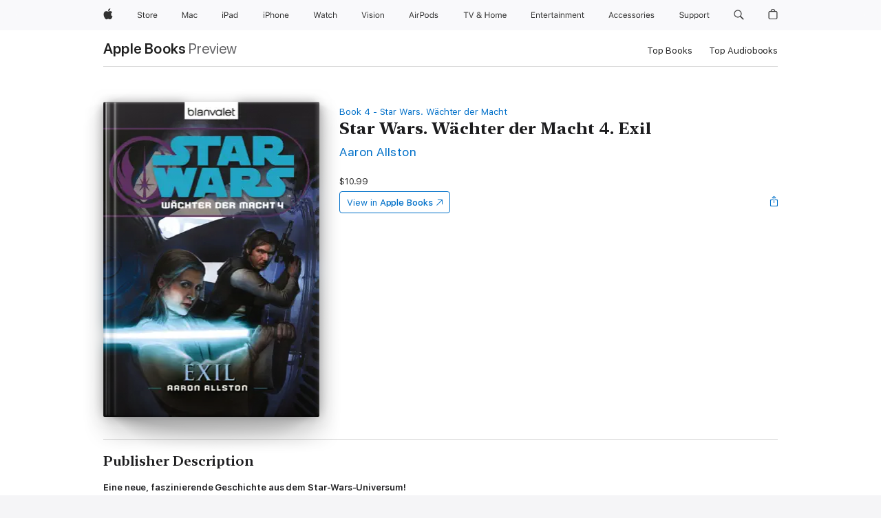

--- FILE ---
content_type: text/html
request_url: https://books.apple.com/us/book/star-wars-w%C3%A4chter-der-macht-4-exil/id497507090?uo=4&mt=11
body_size: 47569
content:
<!DOCTYPE html><html  dir="ltr" lang="en-US"><head>
    <meta charset="utf-8">
    <meta http-equiv="X-UA-Compatible" content="IE=edge">
    <meta name="viewport" content="width=device-width, initial-scale=1, viewport-fit=cover">
    <meta name="applicable-device" content="pc,mobile">

    <script id="perfkit">window.initialPageRequestTime = +new Date();</script>
    <link rel="preconnect" href="https://amp-api.books.apple.com" crossorigin="">
<link rel="preconnect" href="https://is1-ssl.mzstatic.com" crossorigin="">
<link rel="preconnect" href="https://is2-ssl.mzstatic.com" crossorigin="">
<link rel="preconnect" href="https://is3-ssl.mzstatic.com" crossorigin="">
<link rel="preconnect" href="https://is4-ssl.mzstatic.com" crossorigin="">
<link rel="preconnect" href="https://is5-ssl.mzstatic.com" crossorigin="">
<link rel="preconnect" href="https://xp.apple.com" crossorigin="">
<link rel="preconnect" href="https://js-cdn.music.apple.com" crossorigin="">
<link rel="preconnect" href="https://www.apple.com" crossorigin="">
    
<meta name="web-experience-app/config/environment" content="%7B%22appVersion%22%3A1%2C%22modulePrefix%22%3A%22web-experience-app%22%2C%22environment%22%3A%22production%22%2C%22rootURL%22%3A%22%2F%22%2C%22locationType%22%3A%22history-hash-router-scroll%22%2C%22historySupportMiddleware%22%3Atrue%2C%22EmberENV%22%3A%7B%22FEATURES%22%3A%7B%7D%2C%22EXTEND_PROTOTYPES%22%3A%7B%22Date%22%3Afalse%7D%2C%22_APPLICATION_TEMPLATE_WRAPPER%22%3Afalse%2C%22_DEFAULT_ASYNC_OBSERVERS%22%3Atrue%2C%22_JQUERY_INTEGRATION%22%3Afalse%2C%22_TEMPLATE_ONLY_GLIMMER_COMPONENTS%22%3Atrue%7D%2C%22APP%22%3A%7B%22PROGRESS_BAR_DELAY%22%3A3000%2C%22CLOCK_INTERVAL%22%3A1000%2C%22LOADING_SPINNER_SPY%22%3Atrue%2C%22BREAKPOINTS%22%3A%7B%22large%22%3A%7B%22min%22%3A1069%2C%22content%22%3A980%7D%2C%22medium%22%3A%7B%22min%22%3A735%2C%22max%22%3A1068%2C%22content%22%3A692%7D%2C%22small%22%3A%7B%22min%22%3A320%2C%22max%22%3A734%2C%22content%22%3A280%7D%7D%2C%22buildVariant%22%3A%22books%22%2C%22name%22%3A%22web-experience-app%22%2C%22version%22%3A%222548.0.0%2B0b472053%22%7D%2C%22MEDIA_API%22%3A%7B%22token%22%3A%22eyJhbGciOiJFUzI1NiIsInR5cCI6IkpXVCIsImtpZCI6IkNOM1dVNkVKTzEifQ.eyJpc3MiOiJOVjBTRVdHRlNSIiwiaWF0IjoxNzY0NzIyNzU2LCJleHAiOjE3NzE5ODAzNTYsInJvb3RfaHR0cHNfb3JpZ2luIjpbImFwcGxlLmNvbSJdfQ.Y-cFl9j5HGWR1S_YFqK_Hy1qwk1hW9aBvWtIfb4iDzMDCQO9JcdexCvQGzSRxWYIEXS3JtD3vpWxYDj3puQYsA%22%7D%2C%22i18n%22%3A%7B%22defaultLocale%22%3A%22en-gb%22%2C%22useDevLoc%22%3Afalse%2C%22pathToLocales%22%3A%22dist%2Flocales%22%7D%2C%22MEDIA_ARTWORK%22%3A%7B%22BREAKPOINTS%22%3A%7B%22large%22%3A%7B%22min%22%3A1069%2C%22content%22%3A980%7D%2C%22medium%22%3A%7B%22min%22%3A735%2C%22max%22%3A1068%2C%22content%22%3A692%7D%2C%22small%22%3A%7B%22min%22%3A320%2C%22max%22%3A734%2C%22content%22%3A280%7D%7D%7D%2C%22API%22%3A%7B%22BookHost%22%3A%22https%3A%2F%2Famp-api.books.apple.com%22%2C%22obcMetadataBaseUrl%22%3A%22%2Fapi%2Fbooks-metadata%22%2C%22globalElementsPath%22%3A%22%2Fglobal-elements%22%7D%2C%22fastboot%22%3A%7B%22hostWhitelist%22%3A%5B%7B%7D%5D%7D%2C%22ember-short-number%22%3A%7B%22locales%22%3A%5B%22ar-dz%22%2C%22ar-bh%22%2C%22ar-eg%22%2C%22ar-iq%22%2C%22ar-jo%22%2C%22ar-kw%22%2C%22ar-lb%22%2C%22ar-ly%22%2C%22ar-ma%22%2C%22ar-om%22%2C%22ar-qa%22%2C%22ar-sa%22%2C%22ar-sd%22%2C%22ar-sy%22%2C%22ar-tn%22%2C%22ar-ae%22%2C%22ar-ye%22%2C%22he-il%22%2C%22iw-il%22%2C%22ca-es%22%2C%22cs-cz%22%2C%22da-dk%22%2C%22de-ch%22%2C%22de-de%22%2C%22el-gr%22%2C%22en-au%22%2C%22en-ca%22%2C%22en-gb%22%2C%22en-us%22%2C%22es-419%22%2C%22es-es%22%2C%22es-mx%22%2C%22es-xl%22%2C%22et-ee%22%2C%22fi-fi%22%2C%22fr-ca%22%2C%22fr-fr%22%2C%22hi-in%22%2C%22hr-hr%22%2C%22hu-hu%22%2C%22id-id%22%2C%22is-is%22%2C%22it-it%22%2C%22iw-il%22%2C%22ja-jp%22%2C%22ko-kr%22%2C%22lt-lt%22%2C%22lv-lv%22%2C%22ms-my%22%2C%22nl-nl%22%2C%22no-no%22%2C%22no-nb%22%2C%22nb-no%22%2C%22pl-pl%22%2C%22pt-br%22%2C%22pt-pt%22%2C%22ro-ro%22%2C%22ru-ru%22%2C%22sk-sk%22%2C%22sv-se%22%2C%22th-th%22%2C%22tr-tr%22%2C%22uk-ua%22%2C%22vi-vi%22%2C%22vi-vn%22%2C%22zh-cn%22%2C%22zh-hans%22%2C%22zh-hans-cn%22%2C%22zh-hant%22%2C%22zh-hant-hk%22%2C%22zh-hant-tw%22%2C%22zh-hk%22%2C%22zh-tw%22%2C%22ar%22%2C%22ca%22%2C%22cs%22%2C%22da%22%2C%22de%22%2C%22el%22%2C%22en%22%2C%22es%22%2C%22fi%22%2C%22fr%22%2C%22he%22%2C%22hi%22%2C%22hr%22%2C%22hu%22%2C%22id%22%2C%22is%22%2C%22it%22%2C%22ja%22%2C%22ko%22%2C%22lt%22%2C%22lv%22%2C%22ms%22%2C%22nb%22%2C%22nl%22%2C%22no%22%2C%22pl%22%2C%22pt%22%2C%22ro%22%2C%22ru%22%2C%22sk%22%2C%22sv%22%2C%22th%22%2C%22tr%22%2C%22uk%22%2C%22vi%22%2C%22zh%22%5D%7D%2C%22ember-cli-mirage%22%3A%7B%22enabled%22%3Afalse%2C%22usingProxy%22%3Afalse%2C%22useDefaultPassthroughs%22%3Atrue%7D%2C%22BREAKPOINTS%22%3A%7B%22large%22%3A%7B%22min%22%3A1069%2C%22content%22%3A980%7D%2C%22medium%22%3A%7B%22min%22%3A735%2C%22max%22%3A1068%2C%22content%22%3A692%7D%2C%22small%22%3A%7B%22min%22%3A320%2C%22max%22%3A734%2C%22content%22%3A280%7D%7D%2C%22METRICS%22%3A%7B%22variant%22%3A%22web%22%2C%22baseFields%22%3A%7B%22appName%22%3A%22web-experience-app%22%2C%22constraintProfiles%22%3A%5B%22AMPWeb%22%5D%7D%2C%22clickstream%22%3A%7B%22enabled%22%3Atrue%2C%22topic%22%3A%5B%22xp_amp_web_exp%22%5D%2C%22autoTrackClicks%22%3Atrue%7D%2C%22performance%22%3A%7B%22enabled%22%3Atrue%2C%22topic%22%3A%22xp_amp_bookstore_perf%22%7D%7D%2C%22MEDIA_SHELF%22%3A%7B%22GRID_CONFIG%22%3A%7B%22books-brick-row%22%3A%7B%22small%22%3A1%2C%22medium%22%3A2%2C%22large%22%3A3%7D%2C%22story%22%3A%7B%22small%22%3A1%2C%22medium%22%3A2%2C%22large%22%3A3%7D%2C%22small-brick%22%3A%7B%22small%22%3A1%2C%22medium%22%3A2%2C%22large%22%3A3%7D%2C%22editorial-lockup-large%22%3A%7B%22small%22%3A1%2C%22medium%22%3A2%2C%22large%22%3A2%7D%2C%22editorial-lockup-medium%22%3A%7B%22small%22%3A1%2C%22medium%22%3A2%2C%22large%22%3A3%7D%2C%22large-brick%22%3A%7B%22small%22%3A1%2C%22medium%22%3A1%2C%22large%22%3A2%7D%2C%22lockup-small%22%3A%7B%22small%22%3A1%2C%22medium%22%3A2%2C%22large%22%3A3%7D%2C%22lockup-large%22%3A%7B%22small%22%3A1%2C%22medium%22%3A3%2C%22large%22%3A4%7D%2C%22posters%22%3A%7B%22small%22%3A1%2C%22medium%22%3A1%2C%22large%22%3A2%7D%2C%22breakout-large%22%3A%7B%22small%22%3A1%2C%22medium%22%3A1%2C%22large%22%3A1%7D%7D%2C%22BREAKPOINTS%22%3A%7B%22large%22%3A%7B%22min%22%3A1069%2C%22content%22%3A980%7D%2C%22medium%22%3A%7B%22min%22%3A735%2C%22max%22%3A1068%2C%22content%22%3A692%7D%2C%22small%22%3A%7B%22min%22%3A320%2C%22max%22%3A734%2C%22content%22%3A280%7D%7D%7D%2C%22SASSKIT_GENERATOR%22%3A%7B%22VIEWPORT_CONFIG%22%3A%7B%22BREAKPOINTS%22%3A%7B%22large%22%3A%7B%22min%22%3A1069%2C%22content%22%3A980%7D%2C%22medium%22%3A%7B%22min%22%3A735%2C%22max%22%3A1068%2C%22content%22%3A692%7D%2C%22small%22%3A%7B%22min%22%3A320%2C%22max%22%3A734%2C%22content%22%3A280%7D%7D%7D%7D%2C%22features%22%3A%7B%22BUILD_VARIANT_APPS%22%3Afalse%2C%22BUILD_VARIANT_BOOKS%22%3Atrue%2C%22BUILD_VARIANT_FITNESS%22%3Afalse%2C%22BUILD_VARIANT_PODCASTS%22%3Afalse%2C%22BUILD_VARIANT_ITUNES%22%3Afalse%2C%22TV%22%3Afalse%2C%22PODCASTS%22%3Afalse%2C%22BOOKS%22%3Atrue%2C%22APPS%22%3Afalse%2C%22ARTISTS%22%3Afalse%2C%22DEEPLINK_ROUTE%22%3Afalse%2C%22EMBER_DATA%22%3Afalse%2C%22CHARTS%22%3Atrue%2C%22FITNESS%22%3Afalse%2C%22SHARE_UI%22%3Atrue%2C%22SEPARATE_RTL_STYLESHEET%22%3Atrue%7D%2C%22%40amp%2Fember-ui-global-elements%22%3A%7B%22useFooterWithoutRefundLink%22%3Atrue%7D%2C%22ember-cli-content-security-policy%22%3A%7B%22policy%22%3A%22upgrade-insecure-requests%20%3B%20default-src%20'none'%3B%20img-src%20'self'%20https%3A%2F%2F*.apple.com%20https%3A%2F%2F*.mzstatic.com%20data%3A%3B%20style-src%20'self'%20https%3A%2F%2F*.apple.com%20'unsafe-inline'%3B%20font-src%20'self'%20https%3A%2F%2F*.apple.com%3B%20media-src%20'self'%20https%3A%2F%2F*.apple.com%20blob%3A%3B%20connect-src%20'self'%20https%3A%2F%2F*.apple.com%20https%3A%2F%2F*.mzstatic.com%3B%20script-src%20'self'%20https%3A%2F%2F*.apple.com%20'unsafe-eval'%20'sha256-4ywTGAe4rEpoHt8XkjbkdOWklMJ%2F1Py%2Fx6b3%2FaGbtSQ%3D'%3B%20frame-src%20'self'%20https%3A%2F%2F*.apple.com%20itmss%3A%20itms-appss%3A%20itms-bookss%3A%20itms-itunesus%3A%20itms-messagess%3A%20itms-podcasts%3A%20itms-watchs%3A%20macappstores%3A%20musics%3A%20apple-musics%3A%20podcasts%3A%20videos%3A%3B%22%2C%22reportOnly%22%3Afalse%7D%2C%22exportApplicationGlobal%22%3Afalse%7D">
<!-- EMBER_CLI_FASTBOOT_TITLE --><link rel="stylesheet preload" name="fonts" href="//www.apple.com/wss/fonts?families=SF+Pro,v2|SF+Pro+Icons,v1|SF+Pro+Rounded,v1|New+York+Small,v1|New+York+Medium,v1" as="style"><link rel="stylesheet" type="text/css" href="https://www.apple.com/api-www/global-elements/global-header/v1/assets/globalheader.css" data-global-elements-nav-styles>
<link rel="stylesheet" type="text/css" href="/global-elements/2426.0.0/en_US/ac-global-footer.89780a9d2eedff61551113850a3547ef.css" data-global-elements-footer-styles>
<meta name="ac-gn-search-suggestions-enabled" content="false"/>
<meta name="globalnav-search-suggestions-enabled" content="false"/>
    <title>
      ‎Star Wars. Wächter der Macht 4. Exil by Aaron Allston on Apple Books
    </title>
      <meta name="keywords" content="download, Star Wars. Wächter der Macht 4. Exil, books on iphone, ipad, Mac, Apple Books">

      <meta name="description" content="<b>Eine neue, faszinierende Geschichte aus dem Star-Wars-Universum!</b><br /><br />Mit jedem Sieg, den er gegen die Rebellen von Corellia erringt, wird Jacen Solo einflussreicher – und die Bewunderung für ihn wächst. Er ist davon überzeugt, der Galaxis endlich Frieden zu bringen. Doch Luke Skywalker…">

<!---->
      <link rel="canonical" href="https://books.apple.com/us/book/star-wars-w%C3%A4chter-der-macht-4-exil/id497507090">

      <link rel="icon" sizes="48x48" href="https://books.apple.com/assets/images/favicon/favicon-books-48-a8eb8171a8d912ed29d99e7a134953d3.png" type="image/png">

<!---->
<!---->
      <meta name="apple:content_id" content="497507090">

<!---->
      <script name="schema:book" type="application/ld+json">
        {"@context":"http://schema.org","@type":"Book","additionalType":"Product","author":"Aaron Allston","bookFormat":"EBook","datePublished":"2012-02-09T00:00:00.000Z","description":"&lt;b&gt;Eine neue, faszinierende Geschichte aus dem Star-Wars-Universum!&lt;/b&gt;&lt;br /&gt;&lt;br /&gt;Mit jedem Sieg, den er gegen die Rebellen von Corellia erringt, wird Jacen Solo einflussreicher – und die Bewunderung für ihn wächst. Er ist davon überzeugt, der Galaxis endlich Frieden zu bringen. Doch Luke Skywalker…","genre":["Sci-Fi &amp; Fantasy","Books","Fantasy","Science Fiction","Adventure Sci-Fi"],"image":"https://is1-ssl.mzstatic.com/image/thumb/Publication/42/2d/8c/mzi.yxbqajiq.jpg/1200x630wz.png","inLanguage":"de-DE","isbn":"9783641077396","name":"Star Wars. Wächter der Macht 4. Exil","numberOfPages":448,"publisher":"Blanvalet Taschenbuch Verlag","thumbnailUrl":["https://is1-ssl.mzstatic.com/image/thumb/Publication/42/2d/8c/mzi.yxbqajiq.jpg/1200x675wz.jpg","https://is1-ssl.mzstatic.com/image/thumb/Publication/42/2d/8c/mzi.yxbqajiq.jpg/1200x900wz.jpg","https://is1-ssl.mzstatic.com/image/thumb/Publication/42/2d/8c/mzi.yxbqajiq.jpg/1200x1200wz.jpg"],"isPartof":{"@type":"BookSeries","name":"Star Wars. Wächter der Macht"},"offers":{"@type":"Offer","price":10.99,"priceCurrency":"USD","hasMerchantReturnPolicy":{"@type":"MerchantReturnPolicy","returnPolicyCategory":"https://schema.org/MerchantReturnNotPermitted","merchantReturnDays":0}}}
      </script>

        <meta property="al:ios:app_store_id" content="364709193">
        <meta property="al:ios:app_name" content="Apple Books">

        <meta property="og:title" content="‎Star Wars. Wächter der Macht 4. Exil">
        <meta property="og:description" content="‎Sci-Fi &amp; Fantasy · 2012">
        <meta property="og:site_name" content="Apple Books">
        <meta property="og:url" content="https://books.apple.com/us/book/star-wars-w%C3%A4chter-der-macht-4-exil/id497507090">
        <meta property="og:image" content="https://is1-ssl.mzstatic.com/image/thumb/Publication/42/2d/8c/mzi.yxbqajiq.jpg/1200x630wz.png">
        <meta property="og:image:alt" content="Star Wars. Wächter der Macht 4. Exil by Aaron Allston on Apple Books">
        <meta property="og:image:type" content="image/png">
        <meta property="og:image:width" content="1200">
        <meta property="og:image:height" content="630">
        <meta property="og:image:secure_url" content="https://is1-ssl.mzstatic.com/image/thumb/Publication/42/2d/8c/mzi.yxbqajiq.jpg/1200x630wz.png">
        <meta property="og:type" content="book">
        <meta property="og:locale" content="en_US">

        <meta name="twitter:title" content="‎Star Wars. Wächter der Macht 4. Exil">
        <meta name="twitter:description" content="‎Sci-Fi &amp; Fantasy · 2012">
        <meta name="twitter:site" content="@AppleBooks">
        <meta name="twitter:card" content="summary_large_image">
        <meta name="twitter:image" content="https://is1-ssl.mzstatic.com/image/thumb/Publication/42/2d/8c/mzi.yxbqajiq.jpg/1200x600wz.png">
        <meta name="twitter:image:alt" content="Star Wars. Wächter der Macht 4. Exil by Aaron Allston on Apple Books">

<!---->
    <meta name="version" content="2548.0.0">
    <!-- @@HEAD@@ -->
    <script src="https://js-cdn.music.apple.com/musickit/v2/amp/musickit.js?t=1764722790239"></script>

    <link integrity="" rel="stylesheet" href="/assets/web-experience-app-real-f1ca40148188f63f7dd2cd7d4d6d7e05.css" data-rtl="/assets/web-experience-rtl-app-dc89d135bf4a79beed79bacafc906bdf.css">

    
  </head>
  <body class="no-js no-touch globalnav-scrim">
    <script type="x/boundary" id="fastboot-body-start"></script><div id="globalheader"><aside id="globalmessage-segment" lang="en-US" dir="ltr" class="globalmessage-segment"><ul data-strings="{&quot;view&quot;:&quot;{%STOREFRONT%} Store Home&quot;,&quot;segments&quot;:{&quot;smb&quot;:&quot;Business Store Home&quot;,&quot;eduInd&quot;:&quot;Education Store Home&quot;,&quot;other&quot;:&quot;Store Home&quot;},&quot;exit&quot;:&quot;Exit&quot;}" class="globalmessage-segment-content"></ul></aside><nav id="globalnav" lang="en-US" dir="ltr" aria-label="Global" data-analytics-element-engagement-start="globalnav:onFlyoutOpen" data-analytics-element-engagement-end="globalnav:onFlyoutClose" data-store-api="https://www.apple.com/[storefront]/shop/bag/status" data-analytics-activitymap-region-id="global nav" data-analytics-region="global nav" class="globalnav no-js   "><div class="globalnav-content"><div class="globalnav-item globalnav-menuback"><button aria-label="Main menu" class="globalnav-menuback-button"><span class="globalnav-chevron-icon"><svg height="48" viewbox="0 0 9 48" width="9" xmlns="http://www.w3.org/2000/svg"><path d="m1.5618 24.0621 6.5581-6.4238c.2368-.2319.2407-.6118.0088-.8486-.2324-.2373-.6123-.2407-.8486-.0088l-7 6.8569c-.1157.1138-.1807.2695-.1802.4316.001.1621.0674.3174.1846.4297l7 6.7241c.1162.1118.2661.1675.4155.1675.1577 0 .3149-.062.4326-.1846.2295-.2388.2222-.6187-.0171-.8481z"/></svg></span></button></div><ul id="globalnav-list" class="globalnav-list"><li data-analytics-element-engagement="globalnav hover - apple" class="
				globalnav-item
				globalnav-item-apple
				
				
			"><a href="https://www.apple.com/" data-globalnav-item-name="apple" data-analytics-title="apple home" aria-label="Apple" class="globalnav-link globalnav-link-apple"><span class="globalnav-image-regular globalnav-link-image"><svg height="44" viewbox="0 0 14 44" width="14" xmlns="http://www.w3.org/2000/svg"><path d="m13.0729 17.6825a3.61 3.61 0 0 0 -1.7248 3.0365 3.5132 3.5132 0 0 0 2.1379 3.2223 8.394 8.394 0 0 1 -1.0948 2.2618c-.6816.9812-1.3943 1.9623-2.4787 1.9623s-1.3633-.63-2.613-.63c-1.2187 0-1.6525.6507-2.644.6507s-1.6834-.9089-2.4787-2.0243a9.7842 9.7842 0 0 1 -1.6628-5.2776c0-3.0984 2.014-4.7405 3.9969-4.7405 1.0535 0 1.9314.6919 2.5924.6919.63 0 1.6112-.7333 2.8092-.7333a3.7579 3.7579 0 0 1 3.1604 1.5802zm-3.7284-2.8918a3.5615 3.5615 0 0 0 .8469-2.22 1.5353 1.5353 0 0 0 -.031-.32 3.5686 3.5686 0 0 0 -2.3445 1.2084 3.4629 3.4629 0 0 0 -.8779 2.1585 1.419 1.419 0 0 0 .031.2892 1.19 1.19 0 0 0 .2169.0207 3.0935 3.0935 0 0 0 2.1586-1.1368z"/></svg></span><span class="globalnav-image-compact globalnav-link-image"><svg height="48" viewbox="0 0 17 48" width="17" xmlns="http://www.w3.org/2000/svg"><path d="m15.5752 19.0792a4.2055 4.2055 0 0 0 -2.01 3.5376 4.0931 4.0931 0 0 0 2.4908 3.7542 9.7779 9.7779 0 0 1 -1.2755 2.6351c-.7941 1.1431-1.6244 2.2862-2.8878 2.2862s-1.5883-.734-3.0443-.734c-1.42 0-1.9252.7581-3.08.7581s-1.9611-1.0589-2.8876-2.3584a11.3987 11.3987 0 0 1 -1.9373-6.1487c0-3.61 2.3464-5.523 4.6566-5.523 1.2274 0 2.25.8062 3.02.8062.734 0 1.8771-.8543 3.2729-.8543a4.3778 4.3778 0 0 1 3.6822 1.841zm-6.8586-2.0456a1.3865 1.3865 0 0 1 -.2527-.024 1.6557 1.6557 0 0 1 -.0361-.337 4.0341 4.0341 0 0 1 1.0228-2.5148 4.1571 4.1571 0 0 1 2.7314-1.4078 1.7815 1.7815 0 0 1 .0361.373 4.1487 4.1487 0 0 1 -.9867 2.587 3.6039 3.6039 0 0 1 -2.5148 1.3236z"/></svg></span><span class="globalnav-link-text">Apple</span></a></li><li data-topnav-flyout-item="menu" data-topnav-flyout-label="Menu" role="none" class="globalnav-item globalnav-menu"><div data-topnav-flyout="menu" class="globalnav-flyout"><div class="globalnav-menu-list"><div data-analytics-element-engagement="globalnav hover - store" class="
				globalnav-item
				globalnav-item-store
				globalnav-item-menu
				
			"><ul role="none" class="globalnav-submenu-trigger-group"><li class="globalnav-submenu-trigger-item"><a href="https://www.apple.com/us/shop/goto/store" data-globalnav-item-name="store" data-topnav-flyout-trigger-compact data-analytics-title="store" data-analytics-element-engagement="hover - store" aria-label="Store" class="globalnav-link globalnav-submenu-trigger-link globalnav-link-store"><span class="globalnav-link-text-container"><span class="globalnav-image-regular globalnav-link-image"><svg height="44" viewbox="0 0 30 44" width="30" xmlns="http://www.w3.org/2000/svg"><path d="m26.5679 20.4629c1.002 0 1.67.738 1.693 1.857h-3.48c.076-1.119.779-1.857 1.787-1.857zm2.754 2.672v-.387c0-1.963-1.037-3.176-2.742-3.176-1.735 0-2.848 1.289-2.848 3.276 0 1.998 1.096 3.263 2.848 3.263 1.383 0 2.367-.668 2.66-1.746h-1.008c-.264.557-.814.856-1.629.856-1.072 0-1.769-.791-1.822-2.039v-.047zm-9.547-3.451h.96v.937h.094c.188-.615.914-1.049 1.752-1.049.164 0 .375.012.504.03v1.007c-.082-.023-.445-.058-.644-.058-.961 0-1.659 1.098-1.659 1.535v3.914h-1.007zm-4.27 5.519c-1.195 0-1.869-.867-1.869-2.361 0-1.5.674-2.361 1.869-2.361 1.196 0 1.87.861 1.87 2.361 0 1.494-.674 2.361-1.87 2.361zm0-5.631c-1.798 0-2.912 1.237-2.912 3.27 0 2.027 1.114 3.269 2.912 3.269 1.799 0 2.913-1.242 2.913-3.269 0-2.033-1.114-3.27-2.913-3.27zm-5.478-1.475v1.635h1.407v.843h-1.407v3.575c0 .744.282 1.06.938 1.06.182 0 .281-.006.469-.023v.849c-.199.035-.393.059-.592.059-1.301 0-1.822-.481-1.822-1.688v-3.832h-1.02v-.843h1.02v-1.635zm-8.103 5.694c.129.885.973 1.447 2.174 1.447 1.137 0 1.975-.615 1.975-1.453 0-.72-.527-1.177-1.693-1.47l-1.084-.282c-1.53-.386-2.192-1.078-2.192-2.279 0-1.436 1.201-2.408 2.988-2.408 1.635 0 2.854.972 2.942 2.338h-1.061c-.146-.867-.861-1.383-1.916-1.383-1.125 0-1.869.562-1.869 1.418 0 .662.463 1.043 1.629 1.342l.885.234c1.752.439 2.455 1.119 2.455 2.361 0 1.553-1.225 2.543-3.158 2.543-1.793 0-3.03-.949-3.141-2.408z"/></svg></span><span class="globalnav-link-text">Store</span></span></a></li></ul></div><div data-analytics-element-engagement="globalnav hover - mac" class="
				globalnav-item
				globalnav-item-mac
				globalnav-item-menu
				
			"><ul role="none" class="globalnav-submenu-trigger-group"><li class="globalnav-submenu-trigger-item"><a href="https://www.apple.com/mac/" data-globalnav-item-name="mac" data-topnav-flyout-trigger-compact data-analytics-title="mac" data-analytics-element-engagement="hover - mac" aria-label="Mac" class="globalnav-link globalnav-submenu-trigger-link globalnav-link-mac"><span class="globalnav-link-text-container"><span class="globalnav-image-regular globalnav-link-image"><svg height="44" viewbox="0 0 23 44" width="23" xmlns="http://www.w3.org/2000/svg"><path d="m8.1558 25.9987v-6.457h-.0703l-2.666 6.457h-.8907l-2.666-6.457h-.0703v6.457h-.9844v-8.4551h1.2246l2.8945 7.0547h.0938l2.8945-7.0547h1.2246v8.4551zm2.5166-1.7696c0-1.1309.832-1.7812 2.3027-1.8691l1.8223-.1113v-.5742c0-.7793-.4863-1.207-1.4297-1.207-.7559 0-1.2832.2871-1.4238.7852h-1.0195c.1348-1.0137 1.1309-1.6816 2.4785-1.6816 1.541 0 2.4023.791 2.4023 2.1035v4.3242h-.9609v-.9318h-.0938c-.4102.6738-1.1016 1.043-1.9453 1.043-1.2246 0-2.1328-.7266-2.1328-1.8809zm4.125-.5859v-.5801l-1.6992.1113c-.9609.0645-1.3828.3984-1.3828 1.0312 0 .6445.5449 1.0195 1.2773 1.0195 1.0371.0001 1.8047-.6796 1.8047-1.5819zm6.958-2.0273c-.1641-.627-.7207-1.1367-1.6289-1.1367-1.1367 0-1.8516.9082-1.8516 2.3379 0 1.459.7266 2.3848 1.8516 2.3848.8496 0 1.4414-.3926 1.6289-1.1074h1.0195c-.1816 1.1602-1.125 2.0156-2.6426 2.0156-1.7695 0-2.9004-1.2832-2.9004-3.293 0-1.9688 1.125-3.2461 2.8945-3.2461 1.5352 0 2.4727.9199 2.6484 2.0449z"/></svg></span><span class="globalnav-link-text">Mac</span></span></a></li></ul></div><div data-analytics-element-engagement="globalnav hover - ipad" class="
				globalnav-item
				globalnav-item-ipad
				globalnav-item-menu
				
			"><ul role="none" class="globalnav-submenu-trigger-group"><li class="globalnav-submenu-trigger-item"><a href="https://www.apple.com/ipad/" data-globalnav-item-name="ipad" data-topnav-flyout-trigger-compact data-analytics-title="ipad" data-analytics-element-engagement="hover - ipad" aria-label="iPad" class="globalnav-link globalnav-submenu-trigger-link globalnav-link-ipad"><span class="globalnav-link-text-container"><span class="globalnav-image-regular globalnav-link-image"><svg height="44" viewbox="0 0 24 44" width="24" xmlns="http://www.w3.org/2000/svg"><path d="m14.9575 23.7002c0 .902-.768 1.582-1.805 1.582-.732 0-1.277-.375-1.277-1.02 0-.632.422-.966 1.383-1.031l1.699-.111zm-1.395-4.072c-1.347 0-2.343.668-2.478 1.681h1.019c.141-.498.668-.785 1.424-.785.944 0 1.43.428 1.43 1.207v.574l-1.822.112c-1.471.088-2.303.738-2.303 1.869 0 1.154.908 1.881 2.133 1.881.844 0 1.535-.369 1.945-1.043h.094v.931h.961v-4.324c0-1.312-.862-2.103-2.403-2.103zm6.769 5.575c-1.155 0-1.846-.885-1.846-2.361 0-1.471.697-2.362 1.846-2.362 1.142 0 1.857.914 1.857 2.362 0 1.459-.709 2.361-1.857 2.361zm1.834-8.027v3.503h-.088c-.358-.691-1.102-1.107-1.981-1.107-1.605 0-2.654 1.289-2.654 3.27 0 1.986 1.037 3.269 2.654 3.269.873 0 1.623-.416 2.022-1.119h.093v1.008h.961v-8.824zm-15.394 4.869h-1.863v-3.563h1.863c1.225 0 1.899.639 1.899 1.799 0 1.119-.697 1.764-1.899 1.764zm.276-4.5h-3.194v8.455h1.055v-3.018h2.127c1.588 0 2.719-1.119 2.719-2.701 0-1.611-1.108-2.736-2.707-2.736zm-6.064 8.454h1.008v-6.316h-1.008zm-.199-8.237c0-.387.316-.704.703-.704s.703.317.703.704c0 .386-.316.703-.703.703s-.703-.317-.703-.703z"/></svg></span><span class="globalnav-link-text">iPad</span></span></a></li></ul></div><div data-analytics-element-engagement="globalnav hover - iphone" class="
				globalnav-item
				globalnav-item-iphone
				globalnav-item-menu
				
			"><ul role="none" class="globalnav-submenu-trigger-group"><li class="globalnav-submenu-trigger-item"><a href="https://www.apple.com/iphone/" data-globalnav-item-name="iphone" data-topnav-flyout-trigger-compact data-analytics-title="iphone" data-analytics-element-engagement="hover - iphone" aria-label="iPhone" class="globalnav-link globalnav-submenu-trigger-link globalnav-link-iphone"><span class="globalnav-link-text-container"><span class="globalnav-image-regular globalnav-link-image"><svg height="44" viewbox="0 0 38 44" width="38" xmlns="http://www.w3.org/2000/svg"><path d="m32.7129 22.3203h3.48c-.023-1.119-.691-1.857-1.693-1.857-1.008 0-1.711.738-1.787 1.857zm4.459 2.045c-.293 1.078-1.277 1.746-2.66 1.746-1.752 0-2.848-1.266-2.848-3.264 0-1.986 1.113-3.275 2.848-3.275 1.705 0 2.742 1.213 2.742 3.176v.386h-4.541v.047c.053 1.248.75 2.039 1.822 2.039.815 0 1.366-.298 1.629-.855zm-12.282-4.682h.961v.996h.094c.316-.697.932-1.107 1.898-1.107 1.418 0 2.209.838 2.209 2.338v4.09h-1.007v-3.844c0-1.137-.481-1.676-1.489-1.676s-1.658.674-1.658 1.781v3.739h-1.008zm-2.499 3.158c0-1.5-.674-2.361-1.869-2.361-1.196 0-1.87.861-1.87 2.361 0 1.495.674 2.362 1.87 2.362 1.195 0 1.869-.867 1.869-2.362zm-4.782 0c0-2.033 1.114-3.269 2.913-3.269 1.798 0 2.912 1.236 2.912 3.269 0 2.028-1.114 3.27-2.912 3.27-1.799 0-2.913-1.242-2.913-3.27zm-6.636-5.666h1.008v3.504h.093c.317-.697.979-1.107 1.946-1.107 1.336 0 2.179.855 2.179 2.338v4.09h-1.007v-3.844c0-1.119-.504-1.676-1.459-1.676-1.131 0-1.752.715-1.752 1.781v3.739h-1.008zm-6.015 4.87h1.863c1.202 0 1.899-.645 1.899-1.764 0-1.16-.674-1.799-1.899-1.799h-1.863zm2.139-4.5c1.599 0 2.707 1.125 2.707 2.736 0 1.582-1.131 2.701-2.719 2.701h-2.127v3.018h-1.055v-8.455zm-6.114 8.454h1.008v-6.316h-1.008zm-.2-8.238c0-.386.317-.703.703-.703.387 0 .704.317.704.703 0 .387-.317.704-.704.704-.386 0-.703-.317-.703-.704z"/></svg></span><span class="globalnav-link-text">iPhone</span></span></a></li></ul></div><div data-analytics-element-engagement="globalnav hover - watch" class="
				globalnav-item
				globalnav-item-watch
				globalnav-item-menu
				
			"><ul role="none" class="globalnav-submenu-trigger-group"><li class="globalnav-submenu-trigger-item"><a href="https://www.apple.com/watch/" data-globalnav-item-name="watch" data-topnav-flyout-trigger-compact data-analytics-title="watch" data-analytics-element-engagement="hover - watch" aria-label="Watch" class="globalnav-link globalnav-submenu-trigger-link globalnav-link-watch"><span class="globalnav-link-text-container"><span class="globalnav-image-regular globalnav-link-image"><svg height="44" viewbox="0 0 35 44" width="35" xmlns="http://www.w3.org/2000/svg"><path d="m28.9819 17.1758h1.008v3.504h.094c.316-.697.978-1.108 1.945-1.108 1.336 0 2.18.856 2.18 2.338v4.09h-1.008v-3.844c0-1.119-.504-1.675-1.459-1.675-1.131 0-1.752.715-1.752 1.781v3.738h-1.008zm-2.42 4.441c-.164-.627-.721-1.136-1.629-1.136-1.137 0-1.852.908-1.852 2.338 0 1.459.727 2.384 1.852 2.384.849 0 1.441-.392 1.629-1.107h1.019c-.182 1.16-1.125 2.016-2.642 2.016-1.77 0-2.901-1.284-2.901-3.293 0-1.969 1.125-3.247 2.895-3.247 1.535 0 2.472.92 2.648 2.045zm-6.533-3.568v1.635h1.407v.844h-1.407v3.574c0 .744.282 1.06.938 1.06.182 0 .281-.006.469-.023v.85c-.2.035-.393.058-.592.058-1.301 0-1.822-.48-1.822-1.687v-3.832h-1.02v-.844h1.02v-1.635zm-4.2 5.596v-.58l-1.699.111c-.961.064-1.383.398-1.383 1.031 0 .645.545 1.02 1.277 1.02 1.038 0 1.805-.68 1.805-1.582zm-4.125.586c0-1.131.832-1.782 2.303-1.869l1.822-.112v-.574c0-.779-.486-1.207-1.43-1.207-.755 0-1.283.287-1.423.785h-1.02c.135-1.014 1.131-1.682 2.479-1.682 1.541 0 2.402.792 2.402 2.104v4.324h-.961v-.931h-.094c-.41.673-1.101 1.043-1.945 1.043-1.225 0-2.133-.727-2.133-1.881zm-7.684 1.769h-.996l-2.303-8.455h1.101l1.682 6.873h.07l1.893-6.873h1.066l1.893 6.873h.07l1.682-6.873h1.101l-2.302 8.455h-.996l-1.946-6.674h-.07z"/></svg></span><span class="globalnav-link-text">Watch</span></span></a></li></ul></div><div data-analytics-element-engagement="globalnav hover - vision" class="
				globalnav-item
				globalnav-item-vision
				globalnav-item-menu
				
			"><ul role="none" class="globalnav-submenu-trigger-group"><li class="globalnav-submenu-trigger-item"><a href="https://www.apple.com/apple-vision-pro/" data-globalnav-item-name="vision" data-topnav-flyout-trigger-compact data-analytics-title="vision" data-analytics-element-engagement="hover - vision" aria-label="Vision" class="globalnav-link globalnav-submenu-trigger-link globalnav-link-vision"><span class="globalnav-link-text-container"><span class="globalnav-image-regular globalnav-link-image"><svg xmlns="http://www.w3.org/2000/svg" width="34" height="44" viewbox="0 0 34 44"><g id="en-US_globalnav_links_vision_image_large"><rect id="box_" width="34" height="44" fill="none"/><path id="art_" d="m.4043,17.5449h1.1074l2.4844,7.0898h.0938l2.4844-7.0898h1.1074l-3.1172,8.4551h-1.043L.4043,17.5449Zm8.3467.2168c0-.3867.3164-.7031.7031-.7031s.7031.3164.7031.7031-.3164.7031-.7031.7031-.7031-.3164-.7031-.7031Zm.1875,1.9219h1.0195v6.3164h-1.0195v-6.3164Zm2.499,4.7051h1.043c.1699.5273.6738.873,1.4824.873.8496,0,1.4531-.4043,1.4531-.9785v-.0117c0-.4277-.3223-.7266-1.1016-.9141l-.9785-.2344c-1.1836-.2812-1.7168-.7969-1.7168-1.7051v-.0059c0-1.0488,1.0078-1.8398,2.3496-1.8398,1.3242,0,2.2441.6621,2.3848,1.6934h-1.002c-.1348-.498-.627-.8438-1.3887-.8438-.75,0-1.3008.3867-1.3008.9434v.0117c0,.4277.3164.6973,1.0605.8789l.9727.2344c1.1895.2871,1.7637.8027,1.7637,1.7051v.0117c0,1.125-1.0957,1.9043-2.5312,1.9043-1.4062,0-2.373-.6797-2.4902-1.7227Zm6.3203-6.627c0-.3867.3164-.7031.7031-.7031s.7031.3164.7031.7031-.3164.7031-.7031.7031-.7031-.3164-.7031-.7031Zm.1875,1.9219h1.0195v6.3164h-1.0195v-6.3164Zm2.5049,3.1641v-.0117c0-2.0273,1.1133-3.2637,2.9121-3.2637s2.9121,1.2363,2.9121,3.2637v.0117c0,2.0215-1.1133,3.2637-2.9121,3.2637s-2.9121-1.2422-2.9121-3.2637Zm4.7812,0v-.0117c0-1.4941-.6738-2.3613-1.8691-2.3613s-1.8691.8672-1.8691,2.3613v.0117c0,1.4883.6738,2.3613,1.8691,2.3613s1.8691-.873,1.8691-2.3613Zm2.5049-3.1641h1.0195v.9492h.0938c.3164-.668.9082-1.0605,1.8398-1.0605,1.418,0,2.209.8379,2.209,2.3379v4.0898h-1.0195v-3.8438c0-1.1367-.4688-1.6816-1.4766-1.6816s-1.6465.6797-1.6465,1.7871v3.7383h-1.0195v-6.3164Z"/></g></svg></span><span class="globalnav-link-text">Vision</span></span></a></li></ul></div><div data-analytics-element-engagement="globalnav hover - airpods" class="
				globalnav-item
				globalnav-item-airpods
				globalnav-item-menu
				
			"><ul role="none" class="globalnav-submenu-trigger-group"><li class="globalnav-submenu-trigger-item"><a href="https://www.apple.com/airpods/" data-globalnav-item-name="airpods" data-topnav-flyout-trigger-compact data-analytics-title="airpods" data-analytics-element-engagement="hover - airpods" aria-label="AirPods" class="globalnav-link globalnav-submenu-trigger-link globalnav-link-airpods"><span class="globalnav-link-text-container"><span class="globalnav-image-regular globalnav-link-image"><svg height="44" viewbox="0 0 43 44" width="43" xmlns="http://www.w3.org/2000/svg"><path d="m11.7153 19.6836h.961v.937h.094c.187-.615.914-1.048 1.752-1.048.164 0 .375.011.504.029v1.008c-.082-.024-.446-.059-.645-.059-.961 0-1.658.645-1.658 1.535v3.914h-1.008zm28.135-.111c1.324 0 2.244.656 2.379 1.693h-.996c-.135-.504-.627-.838-1.389-.838-.75 0-1.336.381-1.336.943 0 .434.352.704 1.096.885l.973.235c1.189.287 1.763.802 1.763 1.711 0 1.13-1.095 1.91-2.531 1.91-1.406 0-2.373-.674-2.484-1.723h1.037c.17.533.674.873 1.482.873.85 0 1.459-.404 1.459-.984 0-.434-.328-.727-1.002-.891l-1.084-.264c-1.183-.287-1.722-.796-1.722-1.71 0-1.049 1.013-1.84 2.355-1.84zm-6.665 5.631c-1.155 0-1.846-.885-1.846-2.362 0-1.471.697-2.361 1.846-2.361 1.142 0 1.857.914 1.857 2.361 0 1.459-.709 2.362-1.857 2.362zm1.834-8.028v3.504h-.088c-.358-.691-1.102-1.107-1.981-1.107-1.605 0-2.654 1.289-2.654 3.269 0 1.987 1.037 3.27 2.654 3.27.873 0 1.623-.416 2.022-1.119h.094v1.007h.961v-8.824zm-9.001 8.028c-1.195 0-1.869-.868-1.869-2.362 0-1.5.674-2.361 1.869-2.361 1.196 0 1.869.861 1.869 2.361 0 1.494-.673 2.362-1.869 2.362zm0-5.631c-1.799 0-2.912 1.236-2.912 3.269 0 2.028 1.113 3.27 2.912 3.27s2.912-1.242 2.912-3.27c0-2.033-1.113-3.269-2.912-3.269zm-17.071 6.427h1.008v-6.316h-1.008zm-.199-8.238c0-.387.317-.703.703-.703.387 0 .703.316.703.703s-.316.703-.703.703c-.386 0-.703-.316-.703-.703zm-6.137 4.922 1.324-3.773h.093l1.325 3.773zm1.892-5.139h-1.043l-3.117 8.455h1.107l.85-2.42h3.363l.85 2.42h1.107zm14.868 4.5h-1.864v-3.562h1.864c1.224 0 1.898.639 1.898 1.799 0 1.119-.697 1.763-1.898 1.763zm.275-4.5h-3.193v8.455h1.054v-3.017h2.127c1.588 0 2.719-1.119 2.719-2.701 0-1.612-1.107-2.737-2.707-2.737z"/></svg></span><span class="globalnav-link-text">AirPods</span></span></a></li></ul></div><div data-analytics-element-engagement="globalnav hover - tv-home" class="
				globalnav-item
				globalnav-item-tv-home
				globalnav-item-menu
				
			"><ul role="none" class="globalnav-submenu-trigger-group"><li class="globalnav-submenu-trigger-item"><a href="https://www.apple.com/tv-home/" data-globalnav-item-name="tv-home" data-topnav-flyout-trigger-compact data-analytics-title="tv &amp; home" data-analytics-element-engagement="hover - tv &amp; home" aria-label="TV and Home" class="globalnav-link globalnav-submenu-trigger-link globalnav-link-tv-home"><span class="globalnav-link-text-container"><span class="globalnav-image-regular globalnav-link-image"><svg height="44" viewbox="0 0 65 44" width="65" xmlns="http://www.w3.org/2000/svg"><path d="m4.3755 26v-7.5059h-2.7246v-.9492h6.5039v.9492h-2.7246v7.5059zm7.7314 0-3.1172-8.4551h1.1074l2.4844 7.0898h.0938l2.4844-7.0898h1.1074l-3.1172 8.4551zm13.981-.8438c-.7207.6328-1.7109 1.002-2.7363 1.002-1.6816 0-2.8594-.9961-2.8594-2.4141 0-1.002.5449-1.7637 1.6758-2.3613.0762-.0352.2344-.1172.3281-.1641-.7793-.8203-1.0605-1.3652-1.0605-1.9805 0-1.084.9199-1.8926 2.1562-1.8926 1.248 0 2.1562.7969 2.1562 1.9043 0 .8672-.5215 1.5-1.8281 2.1855l2.1152 2.2734c.2637-.5273.3984-1.2188.3984-2.2734v-.1465h.9844v.1523c0 1.3125-.2344 2.2676-.6973 2.9824l1.4708 1.5764h-1.3242zm-4.541-1.4824c0 .9492.7676 1.5938 1.8984 1.5938.7676 0 1.5586-.3047 2.0215-.791l-2.3906-2.6133c-.0645.0234-.2168.0996-.2988.1406-.8145.4219-1.2305 1.0078-1.2305 1.6699zm3.2109-4.3886c0-.6562-.4746-1.1016-1.1602-1.1016-.6738 0-1.1543.457-1.1543 1.1133 0 .4688.2402.8789.9082 1.541 1.0313-.5274 1.4063-.9492 1.4063-1.5527zm13.5176 6.7148v-3.8496h-4.6406v3.8496h-1.0547v-8.4551h1.0547v3.6562h4.6406v-3.6562h1.0547v8.4551zm2.6455-3.1582c0-2.0332 1.1133-3.2695 2.9121-3.2695s2.9121 1.2363 2.9121 3.2695c0 2.0273-1.1133 3.2695-2.9121 3.2695s-2.9121-1.2422-2.9121-3.2695zm4.7812 0c0-1.5-.6738-2.3613-1.8691-2.3613s-1.8691.8613-1.8691 2.3613c0 1.4941.6738 2.3613 1.8691 2.3613s1.8691-.8672 1.8691-2.3613zm2.5054-3.1582h.9609v.9961h.0938c.2871-.7031.9199-1.1074 1.7637-1.1074.8555 0 1.4531.4512 1.7461 1.1074h.0938c.3398-.668 1.0605-1.1074 1.9336-1.1074 1.2891 0 2.0098.7383 2.0098 2.0625v4.3652h-1.0078v-4.1309c0-.9316-.4395-1.3887-1.3301-1.3887-.8789 0-1.4648.6562-1.4648 1.459v4.0606h-1.0078v-4.2891c0-.75-.5215-1.2305-1.3184-1.2305-.8262 0-1.4648.7148-1.4648 1.6055v3.9141h-1.0078v-6.3164zm15.5127 4.6816c-.293 1.0781-1.2773 1.7461-2.6602 1.7461-1.752 0-2.8477-1.2656-2.8477-3.2637 0-1.9863 1.1133-3.2754 2.8477-3.2754 1.7051 0 2.7422 1.2129 2.7422 3.1758v.3867h-4.541v.0469c.0527 1.248.75 2.0391 1.8223 2.0391.8145 0 1.3652-.2988 1.6289-.8555zm-4.459-2.0449h3.4805c-.0234-1.1191-.6914-1.8574-1.6934-1.8574-1.0078 0-1.7109.7383-1.7871 1.8574z"/></svg></span><span class="globalnav-link-text">TV &amp; Home</span></span></a></li></ul></div><div data-analytics-element-engagement="globalnav hover - entertainment" class="
				globalnav-item
				globalnav-item-entertainment
				globalnav-item-menu
				
			"><ul role="none" class="globalnav-submenu-trigger-group"><li class="globalnav-submenu-trigger-item"><a href="https://www.apple.com/entertainment/" data-globalnav-item-name="entertainment" data-topnav-flyout-trigger-compact data-analytics-title="entertainment" data-analytics-element-engagement="hover - entertainment" aria-label="Entertainment" class="globalnav-link globalnav-submenu-trigger-link globalnav-link-entertainment"><span class="globalnav-link-text-container"><span class="globalnav-image-regular globalnav-link-image"><svg xmlns="http://www.w3.org/2000/svg" viewbox="0 0 77 44" width="77" height="44"><path d="m0 17.4863h5.2383v.9492h-4.1836v2.7129h3.9668v.9375h-3.9668v2.9062h4.1836v.9492h-5.2383zm6.8994 2.1387h1.0195v.9492h.0938c.3164-.668.9082-1.0605 1.8398-1.0605 1.418 0 2.209.8379 2.209 2.3379v4.0898h-1.0195v-3.8438c0-1.1367-.4688-1.6816-1.4766-1.6816s-1.6465.6797-1.6465 1.7871v3.7383h-1.0195zm7.2803 4.6758v-3.832h-.9961v-.8438h.9961v-1.6348h1.0547v1.6348h1.3828v.8438h-1.3828v3.5742c0 .7441.2578 1.043.9141 1.043.1816 0 .2812-.0059.4688-.0234v.8672c-.1992.0352-.3926.0586-.5918.0586-1.3009-.0001-1.8458-.4806-1.8458-1.6876zm3.4365-1.4942v-.0059c0-1.9512 1.1133-3.2871 2.8301-3.2871s2.7598 1.2773 2.7598 3.1641v.3984h-4.5469c.0293 1.3066.75 2.0684 1.875 2.0684.8555 0 1.3828-.4043 1.5527-.7852l.0234-.0527h1.0195l-.0117.0469c-.2168.8555-1.1191 1.6992-2.6074 1.6992-1.8046 0-2.8945-1.2656-2.8945-3.2461zm1.0606-.5449h3.4922c-.1055-1.248-.7969-1.8398-1.7285-1.8398-.9376 0-1.6524.6386-1.7637 1.8398zm5.9912-2.6367h1.0195v.9375h.0938c.2402-.6621.832-1.0488 1.6875-1.0488.1934 0 .4102.0234.5098.041v.9902c-.2109-.0352-.4043-.0586-.627-.0586-.9727 0-1.6641.6152-1.6641 1.541v3.9141h-1.0195zm4.9658 4.6758v-3.832h-.9961v-.8438h.9961v-1.6348h1.0547v1.6348h1.3828v.8438h-1.3828v3.5742c0 .7441.2578 1.043.9141 1.043.1816 0 .2812-.0059.4688-.0234v.8672c-.1992.0352-.3926.0586-.5918.0586-1.3009-.0001-1.8458-.4806-1.8458-1.6876zm3.4658-.1231v-.0117c0-1.125.832-1.7754 2.3027-1.8633l1.8105-.1113v-.5742c0-.7793-.4746-1.2012-1.418-1.2012-.7559 0-1.2539.2812-1.418.7734l-.0059.0176h-1.0195l.0059-.0352c.1641-.9902 1.125-1.6582 2.4727-1.6582 1.541 0 2.4023.791 2.4023 2.1035v4.3242h-1.0195v-.9316h-.0938c-.3984.6738-1.0605 1.043-1.9102 1.043-1.201 0-2.1092-.7265-2.1092-1.875zm2.3203.9903c1.0371 0 1.793-.6797 1.793-1.582v-.5742l-1.6875.1055c-.9609.0586-1.3828.3984-1.3828 1.0254v.0117c0 .6386.5449 1.0136 1.2773 1.0136zm4.3926-7.4649c0-.3867.3164-.7031.7031-.7031s.7031.3164.7031.7031-.3164.7031-.7031.7031-.7031-.3164-.7031-.7031zm.1875 1.9219h1.0195v6.3164h-1.0195zm2.8213 0h1.0195v.9492h.0938c.3164-.668.9082-1.0605 1.8398-1.0605 1.418 0 2.209.8379 2.209 2.3379v4.0898h-1.0195v-3.8438c0-1.1367-.4688-1.6816-1.4766-1.6816s-1.6465.6797-1.6465 1.7871v3.7383h-1.0195zm6.8818 0h1.0195v.9609h.0938c.2812-.6797.8789-1.0723 1.7051-1.0723.8555 0 1.4531.4512 1.7461 1.1074h.0938c.3398-.668 1.0605-1.1074 1.9336-1.1074 1.2891 0 2.0098.7383 2.0098 2.0625v4.3652h-1.0195v-4.1309c0-.9316-.4277-1.3945-1.3184-1.3945-.8789 0-1.459.6621-1.459 1.4648v4.0605h-1.0195v-4.2891c0-.75-.5156-1.2363-1.3125-1.2363-.8262 0-1.4531.7207-1.4531 1.6113v3.9141h-1.0195v-6.3162zm10.0049 3.1816v-.0059c0-1.9512 1.1133-3.2871 2.8301-3.2871s2.7598 1.2773 2.7598 3.1641v.3984h-4.5469c.0293 1.3066.75 2.0684 1.875 2.0684.8555 0 1.3828-.4043 1.5527-.7852l.0234-.0527h1.0195l-.0116.0469c-.2168.8555-1.1191 1.6992-2.6074 1.6992-1.8047 0-2.8946-1.2656-2.8946-3.2461zm1.0606-.5449h3.4922c-.1055-1.248-.7969-1.8398-1.7285-1.8398-.9376 0-1.6524.6386-1.7637 1.8398zm5.9912-2.6367h1.0195v.9492h.0938c.3164-.668.9082-1.0605 1.8398-1.0605 1.418 0 2.209.8379 2.209 2.3379v4.0898h-1.0195v-3.8438c0-1.1367-.4688-1.6816-1.4766-1.6816s-1.6465.6797-1.6465 1.7871v3.7383h-1.0195zm7.2802 4.6758v-3.832h-.9961v-.8438h.9961v-1.6348h1.0547v1.6348h1.3828v.8438h-1.3828v3.5742c0 .7441.2578 1.043.9141 1.043.1816 0 .2812-.0059.4688-.0234v.8672c-.1992.0352-.3926.0586-.5918.0586-1.3008-.0001-1.8458-.4806-1.8458-1.6876z"/></svg></span><span class="globalnav-link-text">Entertainment</span></span></a></li></ul></div><div data-analytics-element-engagement="globalnav hover - accessories" class="
				globalnav-item
				globalnav-item-accessories
				globalnav-item-menu
				
			"><ul role="none" class="globalnav-submenu-trigger-group"><li class="globalnav-submenu-trigger-item"><a href="https://www.apple.com/us/shop/goto/buy_accessories" data-globalnav-item-name="accessories" data-topnav-flyout-trigger-compact data-analytics-title="accessories" data-analytics-element-engagement="hover - accessories" aria-label="Accessories" class="globalnav-link globalnav-submenu-trigger-link globalnav-link-accessories"><span class="globalnav-link-text-container"><span class="globalnav-image-regular globalnav-link-image"><svg height="44" viewbox="0 0 67 44" width="67" xmlns="http://www.w3.org/2000/svg"><path d="m5.6603 23.5715h-3.3633l-.8496 2.4199h-1.1074l3.1172-8.4551h1.043l3.1172 8.4551h-1.1075zm-3.0527-.8965h2.7422l-1.3242-3.7734h-.0938zm10.0986-1.0664c-.1641-.627-.7207-1.1367-1.6289-1.1367-1.1367 0-1.8516.9082-1.8516 2.3379 0 1.459.7266 2.3848 1.8516 2.3848.8496 0 1.4414-.3926 1.6289-1.1074h1.0195c-.1816 1.1602-1.125 2.0156-2.6426 2.0156-1.7695 0-2.9004-1.2832-2.9004-3.293 0-1.9688 1.125-3.2461 2.8945-3.2461 1.5352 0 2.4727.9199 2.6484 2.0449zm6.5947 0c-.1641-.627-.7207-1.1367-1.6289-1.1367-1.1367 0-1.8516.9082-1.8516 2.3379 0 1.459.7266 2.3848 1.8516 2.3848.8496 0 1.4414-.3926 1.6289-1.1074h1.0195c-.1816 1.1602-1.125 2.0156-2.6426 2.0156-1.7695 0-2.9004-1.2832-2.9004-3.293 0-1.9688 1.125-3.2461 2.8945-3.2461 1.5352 0 2.4727.9199 2.6484 2.0449zm7.5796 2.748c-.293 1.0781-1.2773 1.7461-2.6602 1.7461-1.752 0-2.8477-1.2656-2.8477-3.2637 0-1.9863 1.1133-3.2754 2.8477-3.2754 1.7051 0 2.7422 1.2129 2.7422 3.1758v.3867h-4.541v.0469c.0527 1.248.75 2.0391 1.8223 2.0391.8145 0 1.3652-.2988 1.6289-.8555zm-4.459-2.0449h3.4805c-.0234-1.1191-.6914-1.8574-1.6934-1.8574-1.0078 0-1.7109.7383-1.7871 1.8574zm8.212-2.748c1.3242 0 2.2441.6562 2.3789 1.6934h-.9961c-.1348-.5039-.627-.8379-1.3887-.8379-.75 0-1.3359.3809-1.3359.9434 0 .4336.3516.7031 1.0957.8848l.9727.2344c1.1895.2871 1.7637.8027 1.7637 1.7109 0 1.1309-1.0957 1.9102-2.5312 1.9102-1.4062 0-2.373-.6738-2.4844-1.7227h1.0371c.1699.5332.6738.873 1.4824.873.8496 0 1.459-.4043 1.459-.9844 0-.4336-.3281-.7266-1.002-.8906l-1.084-.2637c-1.1836-.2871-1.7227-.7969-1.7227-1.7109 0-1.0489 1.0137-1.8399 2.3555-1.8399zm6.0439 0c1.3242 0 2.2441.6562 2.3789 1.6934h-.9961c-.1348-.5039-.627-.8379-1.3887-.8379-.75 0-1.3359.3809-1.3359.9434 0 .4336.3516.7031 1.0957.8848l.9727.2344c1.1895.2871 1.7637.8027 1.7637 1.7109 0 1.1309-1.0957 1.9102-2.5312 1.9102-1.4062 0-2.373-.6738-2.4844-1.7227h1.0371c.1699.5332.6738.873 1.4824.873.8496 0 1.459-.4043 1.459-.9844 0-.4336-.3281-.7266-1.002-.8906l-1.084-.2637c-1.1836-.2871-1.7227-.7969-1.7227-1.7109 0-1.0489 1.0137-1.8399 2.3555-1.8399zm3.6357 3.2695c0-2.0332 1.1133-3.2695 2.9121-3.2695s2.9121 1.2363 2.9121 3.2695c0 2.0273-1.1133 3.2695-2.9121 3.2695s-2.9121-1.2422-2.9121-3.2695zm4.7813 0c0-1.5-.6738-2.3613-1.8691-2.3613s-1.8691.8613-1.8691 2.3613c0 1.4941.6738 2.3613 1.8691 2.3613s1.8691-.8672 1.8691-2.3613zm2.5054-3.1582h.9609v.9375h.0938c.1875-.6152.9141-1.0488 1.752-1.0488.1641 0 .375.0117.5039.0293v1.0078c-.082-.0234-.4453-.0586-.6445-.0586-.9609 0-1.6582.6445-1.6582 1.5352v3.9141h-1.0078v-6.3165zm4.2744-1.9219c0-.3867.3164-.7031.7031-.7031s.7031.3164.7031.7031-.3164.7031-.7031.7031-.7031-.3164-.7031-.7031zm.1992 1.9219h1.0078v6.3164h-1.0078zm8.001 4.6816c-.293 1.0781-1.2773 1.7461-2.6602 1.7461-1.752 0-2.8477-1.2656-2.8477-3.2637 0-1.9863 1.1133-3.2754 2.8477-3.2754 1.7051 0 2.7422 1.2129 2.7422 3.1758v.3867h-4.541v.0469c.0527 1.248.75 2.0391 1.8223 2.0391.8145 0 1.3652-.2988 1.6289-.8555zm-4.459-2.0449h3.4805c-.0234-1.1191-.6914-1.8574-1.6934-1.8574-1.0078 0-1.7109.7383-1.7871 1.8574zm8.2119-2.748c1.3242 0 2.2441.6562 2.3789 1.6934h-.9961c-.1348-.5039-.627-.8379-1.3887-.8379-.75 0-1.3359.3809-1.3359.9434 0 .4336.3516.7031 1.0957.8848l.9727.2344c1.1895.2871 1.7637.8027 1.7637 1.7109 0 1.1309-1.0957 1.9102-2.5312 1.9102-1.4062 0-2.373-.6738-2.4844-1.7227h1.0371c.1699.5332.6738.873 1.4824.873.8496 0 1.459-.4043 1.459-.9844 0-.4336-.3281-.7266-1.002-.8906l-1.084-.2637c-1.1836-.2871-1.7227-.7969-1.7227-1.7109 0-1.0489 1.0137-1.8399 2.3555-1.8399z"/></svg></span><span class="globalnav-link-text">Accessories</span></span></a></li></ul></div><div data-analytics-element-engagement="globalnav hover - support" class="
				globalnav-item
				globalnav-item-support
				globalnav-item-menu
				
			"><ul role="none" class="globalnav-submenu-trigger-group"><li class="globalnav-submenu-trigger-item"><a href="https://support.apple.com/?cid=gn-ols-home-hp-tab" data-globalnav-item-name="support" data-topnav-flyout-trigger-compact data-analytics-title="support" data-analytics-element-engagement="hover - support" data-analytics-exit-link="true" aria-label="Support" class="globalnav-link globalnav-submenu-trigger-link globalnav-link-support"><span class="globalnav-link-text-container"><span class="globalnav-image-regular globalnav-link-image"><svg height="44" viewbox="0 0 44 44" width="44" xmlns="http://www.w3.org/2000/svg"><path d="m42.1206 18.0337v1.635h1.406v.844h-1.406v3.574c0 .744.281 1.06.937 1.06.182 0 .282-.006.469-.023v.849c-.199.036-.392.059-.592.059-1.3 0-1.822-.48-1.822-1.687v-3.832h-1.019v-.844h1.019v-1.635zm-6.131 1.635h.961v.937h.093c.188-.615.914-1.049 1.752-1.049.164 0 .375.012.504.03v1.008c-.082-.024-.445-.059-.644-.059-.961 0-1.659.644-1.659 1.535v3.914h-1.007zm-2.463 3.158c0-1.5-.674-2.361-1.869-2.361s-1.869.861-1.869 2.361c0 1.494.674 2.361 1.869 2.361s1.869-.867 1.869-2.361zm-4.781 0c0-2.033 1.113-3.27 2.912-3.27s2.912 1.237 2.912 3.27c0 2.027-1.113 3.27-2.912 3.27s-2.912-1.243-2.912-3.27zm-2.108 0c0-1.477-.692-2.361-1.846-2.361-1.143 0-1.863.908-1.863 2.361 0 1.447.72 2.361 1.857 2.361 1.16 0 1.852-.884 1.852-2.361zm1.043 0c0 1.975-1.049 3.27-2.655 3.27-.902 0-1.629-.393-1.974-1.061h-.094v3.059h-1.008v-8.426h.961v1.054h.094c.404-.726 1.16-1.166 2.021-1.166 1.612 0 2.655 1.284 2.655 3.27zm-8.048 0c0-1.477-.691-2.361-1.845-2.361-1.143 0-1.864.908-1.864 2.361 0 1.447.721 2.361 1.858 2.361 1.16 0 1.851-.884 1.851-2.361zm1.043 0c0 1.975-1.049 3.27-2.654 3.27-.902 0-1.629-.393-1.975-1.061h-.093v3.059h-1.008v-8.426h.961v1.054h.093c.405-.726 1.161-1.166 2.022-1.166 1.611 0 2.654 1.284 2.654 3.27zm-7.645 3.158h-.961v-.99h-.094c-.316.703-.99 1.102-1.957 1.102-1.418 0-2.156-.844-2.156-2.338v-4.09h1.008v3.844c0 1.136.422 1.664 1.43 1.664 1.113 0 1.722-.663 1.722-1.77v-3.738h1.008zm-11.69-2.209c.129.885.972 1.447 2.174 1.447 1.136 0 1.974-.615 1.974-1.453 0-.72-.527-1.177-1.693-1.47l-1.084-.282c-1.529-.386-2.192-1.078-2.192-2.279 0-1.435 1.202-2.408 2.989-2.408 1.634 0 2.853.973 2.941 2.338h-1.06c-.147-.867-.862-1.383-1.916-1.383-1.125 0-1.87.562-1.87 1.418 0 .662.463 1.043 1.629 1.342l.885.234c1.752.44 2.455 1.119 2.455 2.361 0 1.553-1.224 2.543-3.158 2.543-1.793 0-3.029-.949-3.141-2.408z"/></svg></span><span class="globalnav-link-text">Support</span></span></a></li></ul></div></div></div></li><li data-topnav-flyout-label="Search apple.com" data-analytics-title="open - search field" class="globalnav-item globalnav-search"><a role="button" id="globalnav-menubutton-link-search" href="https://www.apple.com/us/search" data-topnav-flyout-trigger-regular data-topnav-flyout-trigger-compact aria-label="Search apple.com" data-analytics-title="open - search field" class="globalnav-link globalnav-link-search"><span class="globalnav-image-regular"><svg xmlns="http://www.w3.org/2000/svg" width="15px" height="44px" viewbox="0 0 15 44">
<path d="M14.298,27.202l-3.87-3.87c0.701-0.929,1.122-2.081,1.122-3.332c0-3.06-2.489-5.55-5.55-5.55c-3.06,0-5.55,2.49-5.55,5.55 c0,3.061,2.49,5.55,5.55,5.55c1.251,0,2.403-0.421,3.332-1.122l3.87,3.87c0.151,0.151,0.35,0.228,0.548,0.228 s0.396-0.076,0.548-0.228C14.601,27.995,14.601,27.505,14.298,27.202z M1.55,20c0-2.454,1.997-4.45,4.45-4.45 c2.454,0,4.45,1.997,4.45,4.45S8.454,24.45,6,24.45C3.546,24.45,1.55,22.454,1.55,20z"/>
</svg>
</span><span class="globalnav-image-compact"><svg height="48" viewbox="0 0 17 48" width="17" xmlns="http://www.w3.org/2000/svg"><path d="m16.2294 29.9556-4.1755-4.0821a6.4711 6.4711 0 1 0 -1.2839 1.2625l4.2005 4.1066a.9.9 0 1 0 1.2588-1.287zm-14.5294-8.0017a5.2455 5.2455 0 1 1 5.2455 5.2527 5.2549 5.2549 0 0 1 -5.2455-5.2527z"/></svg></span></a><div id="globalnav-submenu-search" aria-labelledby="globalnav-menubutton-link-search" class="globalnav-flyout globalnav-submenu"><div class="globalnav-flyout-scroll-container"><div class="globalnav-flyout-content globalnav-submenu-content"><form action="https://www.apple.com/us/search" method="get" class="globalnav-searchfield"><div class="globalnav-searchfield-wrapper"><input placeholder="Search apple.com" aria-label="Search apple.com" autocorrect="off" autocapitalize="off" autocomplete="off" class="globalnav-searchfield-input"><input id="globalnav-searchfield-src" type="hidden" name="src" value><input type="hidden" name="type" value><input type="hidden" name="page" value><input type="hidden" name="locale" value><button aria-label="Clear search" tabindex="-1" type="button" class="globalnav-searchfield-reset"><span class="globalnav-image-regular"><svg height="14" viewbox="0 0 14 14" width="14" xmlns="http://www.w3.org/2000/svg"><path d="m7 .0339a6.9661 6.9661 0 1 0 6.9661 6.9661 6.9661 6.9661 0 0 0 -6.9661-6.9661zm2.798 8.9867a.55.55 0 0 1 -.778.7774l-2.02-2.02-2.02 2.02a.55.55 0 0 1 -.7784-.7774l2.0206-2.0206-2.0204-2.02a.55.55 0 0 1 .7782-.7778l2.02 2.02 2.02-2.02a.55.55 0 0 1 .778.7778l-2.0203 2.02z"/></svg></span><span class="globalnav-image-compact"><svg height="16" viewbox="0 0 16 16" width="16" xmlns="http://www.w3.org/2000/svg"><path d="m0 8a8.0474 8.0474 0 0 1 7.9922-8 8.0609 8.0609 0 0 1 8.0078 8 8.0541 8.0541 0 0 1 -8 8 8.0541 8.0541 0 0 1 -8-8zm5.6549 3.2863 2.3373-2.353 2.3451 2.353a.6935.6935 0 0 0 .4627.1961.6662.6662 0 0 0 .6667-.6667.6777.6777 0 0 0 -.1961-.4706l-2.3451-2.3373 2.3529-2.3607a.5943.5943 0 0 0 .1961-.4549.66.66 0 0 0 -.6667-.6589.6142.6142 0 0 0 -.447.1961l-2.3686 2.3606-2.353-2.3527a.6152.6152 0 0 0 -.447-.1883.6529.6529 0 0 0 -.6667.651.6264.6264 0 0 0 .1961.4549l2.3451 2.3529-2.3451 2.353a.61.61 0 0 0 -.1961.4549.6661.6661 0 0 0 .6667.6667.6589.6589 0 0 0 .4627-.1961z"/></svg></span></button><button aria-label="Submit search" tabindex="-1" aria-hidden="true" type="submit" class="globalnav-searchfield-submit"><span class="globalnav-image-regular"><svg height="32" viewbox="0 0 30 32" width="30" xmlns="http://www.w3.org/2000/svg"><path d="m23.3291 23.3066-4.35-4.35c-.0105-.0105-.0247-.0136-.0355-.0235a6.8714 6.8714 0 1 0 -1.5736 1.4969c.0214.0256.03.0575.0542.0815l4.35 4.35a1.1 1.1 0 1 0 1.5557-1.5547zm-15.4507-8.582a5.6031 5.6031 0 1 1 5.603 5.61 5.613 5.613 0 0 1 -5.603-5.61z"/></svg></span><span class="globalnav-image-compact"><svg width="38" height="40" viewbox="0 0 38 40" xmlns="http://www.w3.org/2000/svg"><path d="m28.6724 27.8633-5.07-5.07c-.0095-.0095-.0224-.0122-.032-.0213a7.9967 7.9967 0 1 0 -1.8711 1.7625c.0254.03.0357.0681.0642.0967l5.07 5.07a1.3 1.3 0 0 0 1.8389-1.8379zm-18.0035-10.0033a6.5447 6.5447 0 1 1 6.545 6.5449 6.5518 6.5518 0 0 1 -6.545-6.5449z"/></svg></span></button></div><div role="status" aria-live="polite" data-topnav-searchresults-label="total results" class="globalnav-searchresults-count"></div></form><div class="globalnav-searchresults"></div></div></div></div></li><li id="globalnav-bag" data-analytics-region="bag" class="globalnav-item globalnav-bag"><div class="globalnav-bag-wrapper"><a role="button" id="globalnav-menubutton-link-bag" href="https://www.apple.com/us/shop/goto/bag" aria-label="Shopping Bag" data-globalnav-item-name="bag" data-topnav-flyout-trigger-regular data-topnav-flyout-trigger-compact data-analytics-title="open - bag" class="globalnav-link globalnav-link-bag"><span class="globalnav-image-regular"><svg height="44" viewbox="0 0 14 44" width="14" xmlns="http://www.w3.org/2000/svg"><path d="m11.3535 16.0283h-1.0205a3.4229 3.4229 0 0 0 -3.333-2.9648 3.4229 3.4229 0 0 0 -3.333 2.9648h-1.02a2.1184 2.1184 0 0 0 -2.117 2.1162v7.7155a2.1186 2.1186 0 0 0 2.1162 2.1167h8.707a2.1186 2.1186 0 0 0 2.1168-2.1167v-7.7155a2.1184 2.1184 0 0 0 -2.1165-2.1162zm-4.3535-1.8652a2.3169 2.3169 0 0 1 2.2222 1.8652h-4.4444a2.3169 2.3169 0 0 1 2.2222-1.8652zm5.37 11.6969a1.0182 1.0182 0 0 1 -1.0166 1.0171h-8.7069a1.0182 1.0182 0 0 1 -1.0165-1.0171v-7.7155a1.0178 1.0178 0 0 1 1.0166-1.0166h8.707a1.0178 1.0178 0 0 1 1.0164 1.0166z"/></svg></span><span class="globalnav-image-compact"><svg height="48" viewbox="0 0 17 48" width="17" xmlns="http://www.w3.org/2000/svg"><path d="m13.4575 16.9268h-1.1353a3.8394 3.8394 0 0 0 -7.6444 0h-1.1353a2.6032 2.6032 0 0 0 -2.6 2.6v8.9232a2.6032 2.6032 0 0 0 2.6 2.6h9.915a2.6032 2.6032 0 0 0 2.6-2.6v-8.9231a2.6032 2.6032 0 0 0 -2.6-2.6001zm-4.9575-2.2768a2.658 2.658 0 0 1 2.6221 2.2764h-5.2442a2.658 2.658 0 0 1 2.6221-2.2764zm6.3574 13.8a1.4014 1.4014 0 0 1 -1.4 1.4h-9.9149a1.4014 1.4014 0 0 1 -1.4-1.4v-8.9231a1.4014 1.4014 0 0 1 1.4-1.4h9.915a1.4014 1.4014 0 0 1 1.4 1.4z"/></svg></span></a><span aria-hidden="true" data-analytics-title="open - bag" class="globalnav-bag-badge"><span class="globalnav-bag-badge-separator"></span><span class="globalnav-bag-badge-number">0</span><span class="globalnav-bag-badge-unit">+</span></span></div><div id="globalnav-submenu-bag" aria-labelledby="globalnav-menubutton-link-bag" class="globalnav-flyout globalnav-submenu"><div class="globalnav-flyout-scroll-container"><div class="globalnav-flyout-content globalnav-submenu-content"></div></div></div></li></ul><div class="globalnav-menutrigger"><button id="globalnav-menutrigger-button" aria-controls="globalnav-list" aria-label="Menu" data-topnav-menu-label-open="Menu" data-topnav-menu-label-close="Close" data-topnav-flyout-trigger-compact="menu" class="globalnav-menutrigger-button"><svg width="18" height="18" viewbox="0 0 18 18"><polyline id="globalnav-menutrigger-bread-bottom" fill="none" stroke="currentColor" stroke-width="1.2" stroke-linecap="round" stroke-linejoin="round" points="2 12, 16 12" class="globalnav-menutrigger-bread globalnav-menutrigger-bread-bottom"><animate id="globalnav-anim-menutrigger-bread-bottom-open" attributename="points" keytimes="0;0.5;1" dur="0.24s" begin="indefinite" fill="freeze" calcmode="spline" keysplines="0.42, 0, 1, 1;0, 0, 0.58, 1" values=" 2 12, 16 12; 2 9, 16 9; 3.5 15, 15 3.5"/><animate id="globalnav-anim-menutrigger-bread-bottom-close" attributename="points" keytimes="0;0.5;1" dur="0.24s" begin="indefinite" fill="freeze" calcmode="spline" keysplines="0.42, 0, 1, 1;0, 0, 0.58, 1" values=" 3.5 15, 15 3.5; 2 9, 16 9; 2 12, 16 12"/></polyline><polyline id="globalnav-menutrigger-bread-top" fill="none" stroke="currentColor" stroke-width="1.2" stroke-linecap="round" stroke-linejoin="round" points="2 5, 16 5" class="globalnav-menutrigger-bread globalnav-menutrigger-bread-top"><animate id="globalnav-anim-menutrigger-bread-top-open" attributename="points" keytimes="0;0.5;1" dur="0.24s" begin="indefinite" fill="freeze" calcmode="spline" keysplines="0.42, 0, 1, 1;0, 0, 0.58, 1" values=" 2 5, 16 5; 2 9, 16 9; 3.5 3.5, 15 15"/><animate id="globalnav-anim-menutrigger-bread-top-close" attributename="points" keytimes="0;0.5;1" dur="0.24s" begin="indefinite" fill="freeze" calcmode="spline" keysplines="0.42, 0, 1, 1;0, 0, 0.58, 1" values=" 3.5 3.5, 15 15; 2 9, 16 9; 2 5, 16 5"/></polyline></svg></button></div></div></nav><div id="globalnav-curtain" class="globalnav-curtain"></div><div id="globalnav-placeholder" class="globalnav-placeholder"></div></div><script id="__ACGH_DATA__" type="application/json">{"props":{"globalNavData":{"locale":"en_US","ariaLabel":"Global","analyticsAttributes":[{"name":"data-analytics-activitymap-region-id","value":"global nav"},{"name":"data-analytics-region","value":"global nav"}],"links":[{"id":"2758e8127e4ab787ae4e849277f79b83b3522719ae4b96a595421e50ea2d03f7","name":"apple","text":"Apple","url":"/","ariaLabel":"Apple","submenuAriaLabel":"Apple menu","images":[{"name":"regular","assetInline":"<svg height=\"44\" viewBox=\"0 0 14 44\" width=\"14\" xmlns=\"http://www.w3.org/2000/svg\"><path d=\"m13.0729 17.6825a3.61 3.61 0 0 0 -1.7248 3.0365 3.5132 3.5132 0 0 0 2.1379 3.2223 8.394 8.394 0 0 1 -1.0948 2.2618c-.6816.9812-1.3943 1.9623-2.4787 1.9623s-1.3633-.63-2.613-.63c-1.2187 0-1.6525.6507-2.644.6507s-1.6834-.9089-2.4787-2.0243a9.7842 9.7842 0 0 1 -1.6628-5.2776c0-3.0984 2.014-4.7405 3.9969-4.7405 1.0535 0 1.9314.6919 2.5924.6919.63 0 1.6112-.7333 2.8092-.7333a3.7579 3.7579 0 0 1 3.1604 1.5802zm-3.7284-2.8918a3.5615 3.5615 0 0 0 .8469-2.22 1.5353 1.5353 0 0 0 -.031-.32 3.5686 3.5686 0 0 0 -2.3445 1.2084 3.4629 3.4629 0 0 0 -.8779 2.1585 1.419 1.419 0 0 0 .031.2892 1.19 1.19 0 0 0 .2169.0207 3.0935 3.0935 0 0 0 2.1586-1.1368z\"/></svg>"},{"name":"compact","assetInline":"<svg height=\"48\" viewBox=\"0 0 17 48\" width=\"17\" xmlns=\"http://www.w3.org/2000/svg\"><path d=\"m15.5752 19.0792a4.2055 4.2055 0 0 0 -2.01 3.5376 4.0931 4.0931 0 0 0 2.4908 3.7542 9.7779 9.7779 0 0 1 -1.2755 2.6351c-.7941 1.1431-1.6244 2.2862-2.8878 2.2862s-1.5883-.734-3.0443-.734c-1.42 0-1.9252.7581-3.08.7581s-1.9611-1.0589-2.8876-2.3584a11.3987 11.3987 0 0 1 -1.9373-6.1487c0-3.61 2.3464-5.523 4.6566-5.523 1.2274 0 2.25.8062 3.02.8062.734 0 1.8771-.8543 3.2729-.8543a4.3778 4.3778 0 0 1 3.6822 1.841zm-6.8586-2.0456a1.3865 1.3865 0 0 1 -.2527-.024 1.6557 1.6557 0 0 1 -.0361-.337 4.0341 4.0341 0 0 1 1.0228-2.5148 4.1571 4.1571 0 0 1 2.7314-1.4078 1.7815 1.7815 0 0 1 .0361.373 4.1487 4.1487 0 0 1 -.9867 2.587 3.6039 3.6039 0 0 1 -2.5148 1.3236z\"/></svg>"}],"analyticsAttributes":[{"name":"data-analytics-title","value":"apple home"}]},{"id":"ad4a2a26eb4836393385e9f6c61b526b4a3cb31409c5ed8730ce7a704dd7132f","name":"store","text":"Store","url":"/us/shop/goto/store","ariaLabel":"Store","submenuAriaLabel":"Store menu","images":[{"name":"regular","assetInline":"<svg height=\"44\" viewBox=\"0 0 30 44\" width=\"30\" xmlns=\"http://www.w3.org/2000/svg\"><path d=\"m26.5679 20.4629c1.002 0 1.67.738 1.693 1.857h-3.48c.076-1.119.779-1.857 1.787-1.857zm2.754 2.672v-.387c0-1.963-1.037-3.176-2.742-3.176-1.735 0-2.848 1.289-2.848 3.276 0 1.998 1.096 3.263 2.848 3.263 1.383 0 2.367-.668 2.66-1.746h-1.008c-.264.557-.814.856-1.629.856-1.072 0-1.769-.791-1.822-2.039v-.047zm-9.547-3.451h.96v.937h.094c.188-.615.914-1.049 1.752-1.049.164 0 .375.012.504.03v1.007c-.082-.023-.445-.058-.644-.058-.961 0-1.659 1.098-1.659 1.535v3.914h-1.007zm-4.27 5.519c-1.195 0-1.869-.867-1.869-2.361 0-1.5.674-2.361 1.869-2.361 1.196 0 1.87.861 1.87 2.361 0 1.494-.674 2.361-1.87 2.361zm0-5.631c-1.798 0-2.912 1.237-2.912 3.27 0 2.027 1.114 3.269 2.912 3.269 1.799 0 2.913-1.242 2.913-3.269 0-2.033-1.114-3.27-2.913-3.27zm-5.478-1.475v1.635h1.407v.843h-1.407v3.575c0 .744.282 1.06.938 1.06.182 0 .281-.006.469-.023v.849c-.199.035-.393.059-.592.059-1.301 0-1.822-.481-1.822-1.688v-3.832h-1.02v-.843h1.02v-1.635zm-8.103 5.694c.129.885.973 1.447 2.174 1.447 1.137 0 1.975-.615 1.975-1.453 0-.72-.527-1.177-1.693-1.47l-1.084-.282c-1.53-.386-2.192-1.078-2.192-2.279 0-1.436 1.201-2.408 2.988-2.408 1.635 0 2.854.972 2.942 2.338h-1.061c-.146-.867-.861-1.383-1.916-1.383-1.125 0-1.869.562-1.869 1.418 0 .662.463 1.043 1.629 1.342l.885.234c1.752.439 2.455 1.119 2.455 2.361 0 1.553-1.225 2.543-3.158 2.543-1.793 0-3.03-.949-3.141-2.408z\"/></svg>"}],"analyticsAttributes":[{"name":"data-analytics-title","value":"store"},{"name":"data-analytics-element-engagement","value":"hover - store"}]},{"id":"9a82f08a3cc17e59a61372a40e7ecb17783e9c10aef163465f29bb5b00d4725a","name":"mac","text":"Mac","url":"/mac/","ariaLabel":"Mac","submenuAriaLabel":"Mac menu","images":[{"name":"regular","assetInline":"<svg height=\"44\" viewBox=\"0 0 23 44\" width=\"23\" xmlns=\"http://www.w3.org/2000/svg\"><path d=\"m8.1558 25.9987v-6.457h-.0703l-2.666 6.457h-.8907l-2.666-6.457h-.0703v6.457h-.9844v-8.4551h1.2246l2.8945 7.0547h.0938l2.8945-7.0547h1.2246v8.4551zm2.5166-1.7696c0-1.1309.832-1.7812 2.3027-1.8691l1.8223-.1113v-.5742c0-.7793-.4863-1.207-1.4297-1.207-.7559 0-1.2832.2871-1.4238.7852h-1.0195c.1348-1.0137 1.1309-1.6816 2.4785-1.6816 1.541 0 2.4023.791 2.4023 2.1035v4.3242h-.9609v-.9318h-.0938c-.4102.6738-1.1016 1.043-1.9453 1.043-1.2246 0-2.1328-.7266-2.1328-1.8809zm4.125-.5859v-.5801l-1.6992.1113c-.9609.0645-1.3828.3984-1.3828 1.0312 0 .6445.5449 1.0195 1.2773 1.0195 1.0371.0001 1.8047-.6796 1.8047-1.5819zm6.958-2.0273c-.1641-.627-.7207-1.1367-1.6289-1.1367-1.1367 0-1.8516.9082-1.8516 2.3379 0 1.459.7266 2.3848 1.8516 2.3848.8496 0 1.4414-.3926 1.6289-1.1074h1.0195c-.1816 1.1602-1.125 2.0156-2.6426 2.0156-1.7695 0-2.9004-1.2832-2.9004-3.293 0-1.9688 1.125-3.2461 2.8945-3.2461 1.5352 0 2.4727.9199 2.6484 2.0449z\"/></svg>"}],"analyticsAttributes":[{"name":"data-analytics-title","value":"mac"},{"name":"data-analytics-element-engagement","value":"hover - mac"}]},{"id":"00948525be55e5a61fc12335c2fe8fbc94664d6237757d79344cadd205bde991","name":"ipad","text":"iPad","url":"/ipad/","ariaLabel":"iPad","submenuAriaLabel":"iPad menu","images":[{"name":"regular","assetInline":"<svg height=\"44\" viewBox=\"0 0 24 44\" width=\"24\" xmlns=\"http://www.w3.org/2000/svg\"><path d=\"m14.9575 23.7002c0 .902-.768 1.582-1.805 1.582-.732 0-1.277-.375-1.277-1.02 0-.632.422-.966 1.383-1.031l1.699-.111zm-1.395-4.072c-1.347 0-2.343.668-2.478 1.681h1.019c.141-.498.668-.785 1.424-.785.944 0 1.43.428 1.43 1.207v.574l-1.822.112c-1.471.088-2.303.738-2.303 1.869 0 1.154.908 1.881 2.133 1.881.844 0 1.535-.369 1.945-1.043h.094v.931h.961v-4.324c0-1.312-.862-2.103-2.403-2.103zm6.769 5.575c-1.155 0-1.846-.885-1.846-2.361 0-1.471.697-2.362 1.846-2.362 1.142 0 1.857.914 1.857 2.362 0 1.459-.709 2.361-1.857 2.361zm1.834-8.027v3.503h-.088c-.358-.691-1.102-1.107-1.981-1.107-1.605 0-2.654 1.289-2.654 3.27 0 1.986 1.037 3.269 2.654 3.269.873 0 1.623-.416 2.022-1.119h.093v1.008h.961v-8.824zm-15.394 4.869h-1.863v-3.563h1.863c1.225 0 1.899.639 1.899 1.799 0 1.119-.697 1.764-1.899 1.764zm.276-4.5h-3.194v8.455h1.055v-3.018h2.127c1.588 0 2.719-1.119 2.719-2.701 0-1.611-1.108-2.736-2.707-2.736zm-6.064 8.454h1.008v-6.316h-1.008zm-.199-8.237c0-.387.316-.704.703-.704s.703.317.703.704c0 .386-.316.703-.703.703s-.703-.317-.703-.703z\"/></svg>"}],"analyticsAttributes":[{"name":"data-analytics-title","value":"ipad"},{"name":"data-analytics-element-engagement","value":"hover - ipad"}]},{"id":"254873a73c00038209d1c486273a47e092f598ac6df39eaa74322285d69c22d6","name":"iphone","text":"iPhone","url":"/iphone/","ariaLabel":"iPhone","submenuAriaLabel":"iPhone menu","images":[{"name":"regular","assetInline":"<svg height=\"44\" viewBox=\"0 0 38 44\" width=\"38\" xmlns=\"http://www.w3.org/2000/svg\"><path d=\"m32.7129 22.3203h3.48c-.023-1.119-.691-1.857-1.693-1.857-1.008 0-1.711.738-1.787 1.857zm4.459 2.045c-.293 1.078-1.277 1.746-2.66 1.746-1.752 0-2.848-1.266-2.848-3.264 0-1.986 1.113-3.275 2.848-3.275 1.705 0 2.742 1.213 2.742 3.176v.386h-4.541v.047c.053 1.248.75 2.039 1.822 2.039.815 0 1.366-.298 1.629-.855zm-12.282-4.682h.961v.996h.094c.316-.697.932-1.107 1.898-1.107 1.418 0 2.209.838 2.209 2.338v4.09h-1.007v-3.844c0-1.137-.481-1.676-1.489-1.676s-1.658.674-1.658 1.781v3.739h-1.008zm-2.499 3.158c0-1.5-.674-2.361-1.869-2.361-1.196 0-1.87.861-1.87 2.361 0 1.495.674 2.362 1.87 2.362 1.195 0 1.869-.867 1.869-2.362zm-4.782 0c0-2.033 1.114-3.269 2.913-3.269 1.798 0 2.912 1.236 2.912 3.269 0 2.028-1.114 3.27-2.912 3.27-1.799 0-2.913-1.242-2.913-3.27zm-6.636-5.666h1.008v3.504h.093c.317-.697.979-1.107 1.946-1.107 1.336 0 2.179.855 2.179 2.338v4.09h-1.007v-3.844c0-1.119-.504-1.676-1.459-1.676-1.131 0-1.752.715-1.752 1.781v3.739h-1.008zm-6.015 4.87h1.863c1.202 0 1.899-.645 1.899-1.764 0-1.16-.674-1.799-1.899-1.799h-1.863zm2.139-4.5c1.599 0 2.707 1.125 2.707 2.736 0 1.582-1.131 2.701-2.719 2.701h-2.127v3.018h-1.055v-8.455zm-6.114 8.454h1.008v-6.316h-1.008zm-.2-8.238c0-.386.317-.703.703-.703.387 0 .704.317.704.703 0 .387-.317.704-.704.704-.386 0-.703-.317-.703-.704z\"/></svg>"}],"analyticsAttributes":[{"name":"data-analytics-title","value":"iphone"},{"name":"data-analytics-element-engagement","value":"hover - iphone"}]},{"id":"53df160ebeaf43e20199b03d483006c3d35b44cc88b0fc6ad48af0114776e209","name":"watch","text":"Watch","url":"/watch/","ariaLabel":"Watch","submenuAriaLabel":"Watch menu","images":[{"name":"regular","assetInline":"<svg height=\"44\" viewBox=\"0 0 35 44\" width=\"35\" xmlns=\"http://www.w3.org/2000/svg\"><path d=\"m28.9819 17.1758h1.008v3.504h.094c.316-.697.978-1.108 1.945-1.108 1.336 0 2.18.856 2.18 2.338v4.09h-1.008v-3.844c0-1.119-.504-1.675-1.459-1.675-1.131 0-1.752.715-1.752 1.781v3.738h-1.008zm-2.42 4.441c-.164-.627-.721-1.136-1.629-1.136-1.137 0-1.852.908-1.852 2.338 0 1.459.727 2.384 1.852 2.384.849 0 1.441-.392 1.629-1.107h1.019c-.182 1.16-1.125 2.016-2.642 2.016-1.77 0-2.901-1.284-2.901-3.293 0-1.969 1.125-3.247 2.895-3.247 1.535 0 2.472.92 2.648 2.045zm-6.533-3.568v1.635h1.407v.844h-1.407v3.574c0 .744.282 1.06.938 1.06.182 0 .281-.006.469-.023v.85c-.2.035-.393.058-.592.058-1.301 0-1.822-.48-1.822-1.687v-3.832h-1.02v-.844h1.02v-1.635zm-4.2 5.596v-.58l-1.699.111c-.961.064-1.383.398-1.383 1.031 0 .645.545 1.02 1.277 1.02 1.038 0 1.805-.68 1.805-1.582zm-4.125.586c0-1.131.832-1.782 2.303-1.869l1.822-.112v-.574c0-.779-.486-1.207-1.43-1.207-.755 0-1.283.287-1.423.785h-1.02c.135-1.014 1.131-1.682 2.479-1.682 1.541 0 2.402.792 2.402 2.104v4.324h-.961v-.931h-.094c-.41.673-1.101 1.043-1.945 1.043-1.225 0-2.133-.727-2.133-1.881zm-7.684 1.769h-.996l-2.303-8.455h1.101l1.682 6.873h.07l1.893-6.873h1.066l1.893 6.873h.07l1.682-6.873h1.101l-2.302 8.455h-.996l-1.946-6.674h-.07z\"/></svg>"}],"analyticsAttributes":[{"name":"data-analytics-title","value":"watch"},{"name":"data-analytics-element-engagement","value":"hover - watch"}]},{"id":"b605ab234f32c76b9d586469b3201bde23eb3c09e73007566a1ab8ee6a3fb8e4","name":"vision","text":"Vision","url":"/apple-vision-pro/","ariaLabel":"Vision","submenuAriaLabel":"Vision menu","images":[{"name":"regular","assetInline":"<svg xmlns=\"http://www.w3.org/2000/svg\" width=\"34\" height=\"44\" viewBox=\"0 0 34 44\"><g id=\"en-US_globalnav_links_vision_image_large\"><rect id=\"box_\" width=\"34\" height=\"44\" fill=\"none\"/><path id=\"art_\" d=\"m.4043,17.5449h1.1074l2.4844,7.0898h.0938l2.4844-7.0898h1.1074l-3.1172,8.4551h-1.043L.4043,17.5449Zm8.3467.2168c0-.3867.3164-.7031.7031-.7031s.7031.3164.7031.7031-.3164.7031-.7031.7031-.7031-.3164-.7031-.7031Zm.1875,1.9219h1.0195v6.3164h-1.0195v-6.3164Zm2.499,4.7051h1.043c.1699.5273.6738.873,1.4824.873.8496,0,1.4531-.4043,1.4531-.9785v-.0117c0-.4277-.3223-.7266-1.1016-.9141l-.9785-.2344c-1.1836-.2812-1.7168-.7969-1.7168-1.7051v-.0059c0-1.0488,1.0078-1.8398,2.3496-1.8398,1.3242,0,2.2441.6621,2.3848,1.6934h-1.002c-.1348-.498-.627-.8438-1.3887-.8438-.75,0-1.3008.3867-1.3008.9434v.0117c0,.4277.3164.6973,1.0605.8789l.9727.2344c1.1895.2871,1.7637.8027,1.7637,1.7051v.0117c0,1.125-1.0957,1.9043-2.5312,1.9043-1.4062,0-2.373-.6797-2.4902-1.7227Zm6.3203-6.627c0-.3867.3164-.7031.7031-.7031s.7031.3164.7031.7031-.3164.7031-.7031.7031-.7031-.3164-.7031-.7031Zm.1875,1.9219h1.0195v6.3164h-1.0195v-6.3164Zm2.5049,3.1641v-.0117c0-2.0273,1.1133-3.2637,2.9121-3.2637s2.9121,1.2363,2.9121,3.2637v.0117c0,2.0215-1.1133,3.2637-2.9121,3.2637s-2.9121-1.2422-2.9121-3.2637Zm4.7812,0v-.0117c0-1.4941-.6738-2.3613-1.8691-2.3613s-1.8691.8672-1.8691,2.3613v.0117c0,1.4883.6738,2.3613,1.8691,2.3613s1.8691-.873,1.8691-2.3613Zm2.5049-3.1641h1.0195v.9492h.0938c.3164-.668.9082-1.0605,1.8398-1.0605,1.418,0,2.209.8379,2.209,2.3379v4.0898h-1.0195v-3.8438c0-1.1367-.4688-1.6816-1.4766-1.6816s-1.6465.6797-1.6465,1.7871v3.7383h-1.0195v-6.3164Z\"/></g></svg>"}],"analyticsAttributes":[{"name":"data-analytics-title","value":"vision"},{"name":"data-analytics-element-engagement","value":"hover - vision"}]},{"id":"43b376b005d0715028ef96e1ca418805056f15d9b10456f5139d4e361450b048","name":"airpods","text":"AirPods","url":"/airpods/","ariaLabel":"AirPods","submenuAriaLabel":"AirPods menu","images":[{"name":"regular","assetInline":"<svg height=\"44\" viewBox=\"0 0 43 44\" width=\"43\" xmlns=\"http://www.w3.org/2000/svg\"><path d=\"m11.7153 19.6836h.961v.937h.094c.187-.615.914-1.048 1.752-1.048.164 0 .375.011.504.029v1.008c-.082-.024-.446-.059-.645-.059-.961 0-1.658.645-1.658 1.535v3.914h-1.008zm28.135-.111c1.324 0 2.244.656 2.379 1.693h-.996c-.135-.504-.627-.838-1.389-.838-.75 0-1.336.381-1.336.943 0 .434.352.704 1.096.885l.973.235c1.189.287 1.763.802 1.763 1.711 0 1.13-1.095 1.91-2.531 1.91-1.406 0-2.373-.674-2.484-1.723h1.037c.17.533.674.873 1.482.873.85 0 1.459-.404 1.459-.984 0-.434-.328-.727-1.002-.891l-1.084-.264c-1.183-.287-1.722-.796-1.722-1.71 0-1.049 1.013-1.84 2.355-1.84zm-6.665 5.631c-1.155 0-1.846-.885-1.846-2.362 0-1.471.697-2.361 1.846-2.361 1.142 0 1.857.914 1.857 2.361 0 1.459-.709 2.362-1.857 2.362zm1.834-8.028v3.504h-.088c-.358-.691-1.102-1.107-1.981-1.107-1.605 0-2.654 1.289-2.654 3.269 0 1.987 1.037 3.27 2.654 3.27.873 0 1.623-.416 2.022-1.119h.094v1.007h.961v-8.824zm-9.001 8.028c-1.195 0-1.869-.868-1.869-2.362 0-1.5.674-2.361 1.869-2.361 1.196 0 1.869.861 1.869 2.361 0 1.494-.673 2.362-1.869 2.362zm0-5.631c-1.799 0-2.912 1.236-2.912 3.269 0 2.028 1.113 3.27 2.912 3.27s2.912-1.242 2.912-3.27c0-2.033-1.113-3.269-2.912-3.269zm-17.071 6.427h1.008v-6.316h-1.008zm-.199-8.238c0-.387.317-.703.703-.703.387 0 .703.316.703.703s-.316.703-.703.703c-.386 0-.703-.316-.703-.703zm-6.137 4.922 1.324-3.773h.093l1.325 3.773zm1.892-5.139h-1.043l-3.117 8.455h1.107l.85-2.42h3.363l.85 2.42h1.107zm14.868 4.5h-1.864v-3.562h1.864c1.224 0 1.898.639 1.898 1.799 0 1.119-.697 1.763-1.898 1.763zm.275-4.5h-3.193v8.455h1.054v-3.017h2.127c1.588 0 2.719-1.119 2.719-2.701 0-1.612-1.107-2.737-2.707-2.737z\"/></svg>"}],"analyticsAttributes":[{"name":"data-analytics-title","value":"airpods"},{"name":"data-analytics-element-engagement","value":"hover - airpods"}]},{"id":"88973494415bba4821f7311af3edeaf1e71fbc36382664e2b7f6e313fb356e06","name":"tv-home","text":"TV & Home","url":"/tv-home/","ariaLabel":"TV and Home","submenuAriaLabel":"TV and Home menu","images":[{"name":"regular","assetInline":"<svg height=\"44\" viewBox=\"0 0 65 44\" width=\"65\" xmlns=\"http://www.w3.org/2000/svg\"><path d=\"m4.3755 26v-7.5059h-2.7246v-.9492h6.5039v.9492h-2.7246v7.5059zm7.7314 0-3.1172-8.4551h1.1074l2.4844 7.0898h.0938l2.4844-7.0898h1.1074l-3.1172 8.4551zm13.981-.8438c-.7207.6328-1.7109 1.002-2.7363 1.002-1.6816 0-2.8594-.9961-2.8594-2.4141 0-1.002.5449-1.7637 1.6758-2.3613.0762-.0352.2344-.1172.3281-.1641-.7793-.8203-1.0605-1.3652-1.0605-1.9805 0-1.084.9199-1.8926 2.1562-1.8926 1.248 0 2.1562.7969 2.1562 1.9043 0 .8672-.5215 1.5-1.8281 2.1855l2.1152 2.2734c.2637-.5273.3984-1.2188.3984-2.2734v-.1465h.9844v.1523c0 1.3125-.2344 2.2676-.6973 2.9824l1.4708 1.5764h-1.3242zm-4.541-1.4824c0 .9492.7676 1.5938 1.8984 1.5938.7676 0 1.5586-.3047 2.0215-.791l-2.3906-2.6133c-.0645.0234-.2168.0996-.2988.1406-.8145.4219-1.2305 1.0078-1.2305 1.6699zm3.2109-4.3886c0-.6562-.4746-1.1016-1.1602-1.1016-.6738 0-1.1543.457-1.1543 1.1133 0 .4688.2402.8789.9082 1.541 1.0313-.5274 1.4063-.9492 1.4063-1.5527zm13.5176 6.7148v-3.8496h-4.6406v3.8496h-1.0547v-8.4551h1.0547v3.6562h4.6406v-3.6562h1.0547v8.4551zm2.6455-3.1582c0-2.0332 1.1133-3.2695 2.9121-3.2695s2.9121 1.2363 2.9121 3.2695c0 2.0273-1.1133 3.2695-2.9121 3.2695s-2.9121-1.2422-2.9121-3.2695zm4.7812 0c0-1.5-.6738-2.3613-1.8691-2.3613s-1.8691.8613-1.8691 2.3613c0 1.4941.6738 2.3613 1.8691 2.3613s1.8691-.8672 1.8691-2.3613zm2.5054-3.1582h.9609v.9961h.0938c.2871-.7031.9199-1.1074 1.7637-1.1074.8555 0 1.4531.4512 1.7461 1.1074h.0938c.3398-.668 1.0605-1.1074 1.9336-1.1074 1.2891 0 2.0098.7383 2.0098 2.0625v4.3652h-1.0078v-4.1309c0-.9316-.4395-1.3887-1.3301-1.3887-.8789 0-1.4648.6562-1.4648 1.459v4.0606h-1.0078v-4.2891c0-.75-.5215-1.2305-1.3184-1.2305-.8262 0-1.4648.7148-1.4648 1.6055v3.9141h-1.0078v-6.3164zm15.5127 4.6816c-.293 1.0781-1.2773 1.7461-2.6602 1.7461-1.752 0-2.8477-1.2656-2.8477-3.2637 0-1.9863 1.1133-3.2754 2.8477-3.2754 1.7051 0 2.7422 1.2129 2.7422 3.1758v.3867h-4.541v.0469c.0527 1.248.75 2.0391 1.8223 2.0391.8145 0 1.3652-.2988 1.6289-.8555zm-4.459-2.0449h3.4805c-.0234-1.1191-.6914-1.8574-1.6934-1.8574-1.0078 0-1.7109.7383-1.7871 1.8574z\"/></svg>"}],"analyticsAttributes":[{"name":"data-analytics-title","value":"tv & home"},{"name":"data-analytics-element-engagement","value":"hover - tv & home"}]},{"id":"be3677bd24a8b7fb6f4dd14ddc77c350b5b7ba5b8e5ae63e9cbaf717a0533237","name":"entertainment","text":"Entertainment","url":"/entertainment/","ariaLabel":"Entertainment","submenuAriaLabel":"Entertainment menu","images":[{"name":"regular","assetInline":"<svg xmlns=\"http://www.w3.org/2000/svg\" viewBox=\"0 0 77 44\" width=\"77\" height=\"44\"><path d=\"m0 17.4863h5.2383v.9492h-4.1836v2.7129h3.9668v.9375h-3.9668v2.9062h4.1836v.9492h-5.2383zm6.8994 2.1387h1.0195v.9492h.0938c.3164-.668.9082-1.0605 1.8398-1.0605 1.418 0 2.209.8379 2.209 2.3379v4.0898h-1.0195v-3.8438c0-1.1367-.4688-1.6816-1.4766-1.6816s-1.6465.6797-1.6465 1.7871v3.7383h-1.0195zm7.2803 4.6758v-3.832h-.9961v-.8438h.9961v-1.6348h1.0547v1.6348h1.3828v.8438h-1.3828v3.5742c0 .7441.2578 1.043.9141 1.043.1816 0 .2812-.0059.4688-.0234v.8672c-.1992.0352-.3926.0586-.5918.0586-1.3009-.0001-1.8458-.4806-1.8458-1.6876zm3.4365-1.4942v-.0059c0-1.9512 1.1133-3.2871 2.8301-3.2871s2.7598 1.2773 2.7598 3.1641v.3984h-4.5469c.0293 1.3066.75 2.0684 1.875 2.0684.8555 0 1.3828-.4043 1.5527-.7852l.0234-.0527h1.0195l-.0117.0469c-.2168.8555-1.1191 1.6992-2.6074 1.6992-1.8046 0-2.8945-1.2656-2.8945-3.2461zm1.0606-.5449h3.4922c-.1055-1.248-.7969-1.8398-1.7285-1.8398-.9376 0-1.6524.6386-1.7637 1.8398zm5.9912-2.6367h1.0195v.9375h.0938c.2402-.6621.832-1.0488 1.6875-1.0488.1934 0 .4102.0234.5098.041v.9902c-.2109-.0352-.4043-.0586-.627-.0586-.9727 0-1.6641.6152-1.6641 1.541v3.9141h-1.0195zm4.9658 4.6758v-3.832h-.9961v-.8438h.9961v-1.6348h1.0547v1.6348h1.3828v.8438h-1.3828v3.5742c0 .7441.2578 1.043.9141 1.043.1816 0 .2812-.0059.4688-.0234v.8672c-.1992.0352-.3926.0586-.5918.0586-1.3009-.0001-1.8458-.4806-1.8458-1.6876zm3.4658-.1231v-.0117c0-1.125.832-1.7754 2.3027-1.8633l1.8105-.1113v-.5742c0-.7793-.4746-1.2012-1.418-1.2012-.7559 0-1.2539.2812-1.418.7734l-.0059.0176h-1.0195l.0059-.0352c.1641-.9902 1.125-1.6582 2.4727-1.6582 1.541 0 2.4023.791 2.4023 2.1035v4.3242h-1.0195v-.9316h-.0938c-.3984.6738-1.0605 1.043-1.9102 1.043-1.201 0-2.1092-.7265-2.1092-1.875zm2.3203.9903c1.0371 0 1.793-.6797 1.793-1.582v-.5742l-1.6875.1055c-.9609.0586-1.3828.3984-1.3828 1.0254v.0117c0 .6386.5449 1.0136 1.2773 1.0136zm4.3926-7.4649c0-.3867.3164-.7031.7031-.7031s.7031.3164.7031.7031-.3164.7031-.7031.7031-.7031-.3164-.7031-.7031zm.1875 1.9219h1.0195v6.3164h-1.0195zm2.8213 0h1.0195v.9492h.0938c.3164-.668.9082-1.0605 1.8398-1.0605 1.418 0 2.209.8379 2.209 2.3379v4.0898h-1.0195v-3.8438c0-1.1367-.4688-1.6816-1.4766-1.6816s-1.6465.6797-1.6465 1.7871v3.7383h-1.0195zm6.8818 0h1.0195v.9609h.0938c.2812-.6797.8789-1.0723 1.7051-1.0723.8555 0 1.4531.4512 1.7461 1.1074h.0938c.3398-.668 1.0605-1.1074 1.9336-1.1074 1.2891 0 2.0098.7383 2.0098 2.0625v4.3652h-1.0195v-4.1309c0-.9316-.4277-1.3945-1.3184-1.3945-.8789 0-1.459.6621-1.459 1.4648v4.0605h-1.0195v-4.2891c0-.75-.5156-1.2363-1.3125-1.2363-.8262 0-1.4531.7207-1.4531 1.6113v3.9141h-1.0195v-6.3162zm10.0049 3.1816v-.0059c0-1.9512 1.1133-3.2871 2.8301-3.2871s2.7598 1.2773 2.7598 3.1641v.3984h-4.5469c.0293 1.3066.75 2.0684 1.875 2.0684.8555 0 1.3828-.4043 1.5527-.7852l.0234-.0527h1.0195l-.0116.0469c-.2168.8555-1.1191 1.6992-2.6074 1.6992-1.8047 0-2.8946-1.2656-2.8946-3.2461zm1.0606-.5449h3.4922c-.1055-1.248-.7969-1.8398-1.7285-1.8398-.9376 0-1.6524.6386-1.7637 1.8398zm5.9912-2.6367h1.0195v.9492h.0938c.3164-.668.9082-1.0605 1.8398-1.0605 1.418 0 2.209.8379 2.209 2.3379v4.0898h-1.0195v-3.8438c0-1.1367-.4688-1.6816-1.4766-1.6816s-1.6465.6797-1.6465 1.7871v3.7383h-1.0195zm7.2802 4.6758v-3.832h-.9961v-.8438h.9961v-1.6348h1.0547v1.6348h1.3828v.8438h-1.3828v3.5742c0 .7441.2578 1.043.9141 1.043.1816 0 .2812-.0059.4688-.0234v.8672c-.1992.0352-.3926.0586-.5918.0586-1.3008-.0001-1.8458-.4806-1.8458-1.6876z\"/></svg>"}],"analyticsAttributes":[{"name":"data-analytics-title","value":"entertainment"},{"name":"data-analytics-element-engagement","value":"hover - entertainment"}]},{"id":"fd83bca7a55944f57ac7196504a29bdb8d2358f441cbd4d34ebd74a12eb0157c","name":"accessories","text":"Accessories","url":"/us/shop/goto/buy_accessories","ariaLabel":"Accessories","submenuAriaLabel":"Accessories menu","images":[{"name":"regular","assetInline":"<svg height=\"44\" viewBox=\"0 0 67 44\" width=\"67\" xmlns=\"http://www.w3.org/2000/svg\"><path d=\"m5.6603 23.5715h-3.3633l-.8496 2.4199h-1.1074l3.1172-8.4551h1.043l3.1172 8.4551h-1.1075zm-3.0527-.8965h2.7422l-1.3242-3.7734h-.0938zm10.0986-1.0664c-.1641-.627-.7207-1.1367-1.6289-1.1367-1.1367 0-1.8516.9082-1.8516 2.3379 0 1.459.7266 2.3848 1.8516 2.3848.8496 0 1.4414-.3926 1.6289-1.1074h1.0195c-.1816 1.1602-1.125 2.0156-2.6426 2.0156-1.7695 0-2.9004-1.2832-2.9004-3.293 0-1.9688 1.125-3.2461 2.8945-3.2461 1.5352 0 2.4727.9199 2.6484 2.0449zm6.5947 0c-.1641-.627-.7207-1.1367-1.6289-1.1367-1.1367 0-1.8516.9082-1.8516 2.3379 0 1.459.7266 2.3848 1.8516 2.3848.8496 0 1.4414-.3926 1.6289-1.1074h1.0195c-.1816 1.1602-1.125 2.0156-2.6426 2.0156-1.7695 0-2.9004-1.2832-2.9004-3.293 0-1.9688 1.125-3.2461 2.8945-3.2461 1.5352 0 2.4727.9199 2.6484 2.0449zm7.5796 2.748c-.293 1.0781-1.2773 1.7461-2.6602 1.7461-1.752 0-2.8477-1.2656-2.8477-3.2637 0-1.9863 1.1133-3.2754 2.8477-3.2754 1.7051 0 2.7422 1.2129 2.7422 3.1758v.3867h-4.541v.0469c.0527 1.248.75 2.0391 1.8223 2.0391.8145 0 1.3652-.2988 1.6289-.8555zm-4.459-2.0449h3.4805c-.0234-1.1191-.6914-1.8574-1.6934-1.8574-1.0078 0-1.7109.7383-1.7871 1.8574zm8.212-2.748c1.3242 0 2.2441.6562 2.3789 1.6934h-.9961c-.1348-.5039-.627-.8379-1.3887-.8379-.75 0-1.3359.3809-1.3359.9434 0 .4336.3516.7031 1.0957.8848l.9727.2344c1.1895.2871 1.7637.8027 1.7637 1.7109 0 1.1309-1.0957 1.9102-2.5312 1.9102-1.4062 0-2.373-.6738-2.4844-1.7227h1.0371c.1699.5332.6738.873 1.4824.873.8496 0 1.459-.4043 1.459-.9844 0-.4336-.3281-.7266-1.002-.8906l-1.084-.2637c-1.1836-.2871-1.7227-.7969-1.7227-1.7109 0-1.0489 1.0137-1.8399 2.3555-1.8399zm6.0439 0c1.3242 0 2.2441.6562 2.3789 1.6934h-.9961c-.1348-.5039-.627-.8379-1.3887-.8379-.75 0-1.3359.3809-1.3359.9434 0 .4336.3516.7031 1.0957.8848l.9727.2344c1.1895.2871 1.7637.8027 1.7637 1.7109 0 1.1309-1.0957 1.9102-2.5312 1.9102-1.4062 0-2.373-.6738-2.4844-1.7227h1.0371c.1699.5332.6738.873 1.4824.873.8496 0 1.459-.4043 1.459-.9844 0-.4336-.3281-.7266-1.002-.8906l-1.084-.2637c-1.1836-.2871-1.7227-.7969-1.7227-1.7109 0-1.0489 1.0137-1.8399 2.3555-1.8399zm3.6357 3.2695c0-2.0332 1.1133-3.2695 2.9121-3.2695s2.9121 1.2363 2.9121 3.2695c0 2.0273-1.1133 3.2695-2.9121 3.2695s-2.9121-1.2422-2.9121-3.2695zm4.7813 0c0-1.5-.6738-2.3613-1.8691-2.3613s-1.8691.8613-1.8691 2.3613c0 1.4941.6738 2.3613 1.8691 2.3613s1.8691-.8672 1.8691-2.3613zm2.5054-3.1582h.9609v.9375h.0938c.1875-.6152.9141-1.0488 1.752-1.0488.1641 0 .375.0117.5039.0293v1.0078c-.082-.0234-.4453-.0586-.6445-.0586-.9609 0-1.6582.6445-1.6582 1.5352v3.9141h-1.0078v-6.3165zm4.2744-1.9219c0-.3867.3164-.7031.7031-.7031s.7031.3164.7031.7031-.3164.7031-.7031.7031-.7031-.3164-.7031-.7031zm.1992 1.9219h1.0078v6.3164h-1.0078zm8.001 4.6816c-.293 1.0781-1.2773 1.7461-2.6602 1.7461-1.752 0-2.8477-1.2656-2.8477-3.2637 0-1.9863 1.1133-3.2754 2.8477-3.2754 1.7051 0 2.7422 1.2129 2.7422 3.1758v.3867h-4.541v.0469c.0527 1.248.75 2.0391 1.8223 2.0391.8145 0 1.3652-.2988 1.6289-.8555zm-4.459-2.0449h3.4805c-.0234-1.1191-.6914-1.8574-1.6934-1.8574-1.0078 0-1.7109.7383-1.7871 1.8574zm8.2119-2.748c1.3242 0 2.2441.6562 2.3789 1.6934h-.9961c-.1348-.5039-.627-.8379-1.3887-.8379-.75 0-1.3359.3809-1.3359.9434 0 .4336.3516.7031 1.0957.8848l.9727.2344c1.1895.2871 1.7637.8027 1.7637 1.7109 0 1.1309-1.0957 1.9102-2.5312 1.9102-1.4062 0-2.373-.6738-2.4844-1.7227h1.0371c.1699.5332.6738.873 1.4824.873.8496 0 1.459-.4043 1.459-.9844 0-.4336-.3281-.7266-1.002-.8906l-1.084-.2637c-1.1836-.2871-1.7227-.7969-1.7227-1.7109 0-1.0489 1.0137-1.8399 2.3555-1.8399z\"/></svg>"}],"analyticsAttributes":[{"name":"data-analytics-title","value":"accessories"},{"name":"data-analytics-element-engagement","value":"hover - accessories"}]},{"id":"561bd1ac8baed0db4c73be831d80363608dd831c84487f80535ef4b6a0f65957","name":"support","text":"Support","url":"https://support.apple.com/?cid=gn-ols-home-hp-tab","ariaLabel":"Support","submenuAriaLabel":"Support menu","images":[{"name":"regular","assetInline":"<svg height=\"44\" viewBox=\"0 0 44 44\" width=\"44\" xmlns=\"http://www.w3.org/2000/svg\"><path d=\"m42.1206 18.0337v1.635h1.406v.844h-1.406v3.574c0 .744.281 1.06.937 1.06.182 0 .282-.006.469-.023v.849c-.199.036-.392.059-.592.059-1.3 0-1.822-.48-1.822-1.687v-3.832h-1.019v-.844h1.019v-1.635zm-6.131 1.635h.961v.937h.093c.188-.615.914-1.049 1.752-1.049.164 0 .375.012.504.03v1.008c-.082-.024-.445-.059-.644-.059-.961 0-1.659.644-1.659 1.535v3.914h-1.007zm-2.463 3.158c0-1.5-.674-2.361-1.869-2.361s-1.869.861-1.869 2.361c0 1.494.674 2.361 1.869 2.361s1.869-.867 1.869-2.361zm-4.781 0c0-2.033 1.113-3.27 2.912-3.27s2.912 1.237 2.912 3.27c0 2.027-1.113 3.27-2.912 3.27s-2.912-1.243-2.912-3.27zm-2.108 0c0-1.477-.692-2.361-1.846-2.361-1.143 0-1.863.908-1.863 2.361 0 1.447.72 2.361 1.857 2.361 1.16 0 1.852-.884 1.852-2.361zm1.043 0c0 1.975-1.049 3.27-2.655 3.27-.902 0-1.629-.393-1.974-1.061h-.094v3.059h-1.008v-8.426h.961v1.054h.094c.404-.726 1.16-1.166 2.021-1.166 1.612 0 2.655 1.284 2.655 3.27zm-8.048 0c0-1.477-.691-2.361-1.845-2.361-1.143 0-1.864.908-1.864 2.361 0 1.447.721 2.361 1.858 2.361 1.16 0 1.851-.884 1.851-2.361zm1.043 0c0 1.975-1.049 3.27-2.654 3.27-.902 0-1.629-.393-1.975-1.061h-.093v3.059h-1.008v-8.426h.961v1.054h.093c.405-.726 1.161-1.166 2.022-1.166 1.611 0 2.654 1.284 2.654 3.27zm-7.645 3.158h-.961v-.99h-.094c-.316.703-.99 1.102-1.957 1.102-1.418 0-2.156-.844-2.156-2.338v-4.09h1.008v3.844c0 1.136.422 1.664 1.43 1.664 1.113 0 1.722-.663 1.722-1.77v-3.738h1.008zm-11.69-2.209c.129.885.972 1.447 2.174 1.447 1.136 0 1.974-.615 1.974-1.453 0-.72-.527-1.177-1.693-1.47l-1.084-.282c-1.529-.386-2.192-1.078-2.192-2.279 0-1.435 1.202-2.408 2.989-2.408 1.634 0 2.853.973 2.941 2.338h-1.06c-.147-.867-.862-1.383-1.916-1.383-1.125 0-1.87.562-1.87 1.418 0 .662.463 1.043 1.629 1.342l.885.234c1.752.44 2.455 1.119 2.455 2.361 0 1.553-1.224 2.543-3.158 2.543-1.793 0-3.029-.949-3.141-2.408z\"/></svg>"}],"analyticsAttributes":[{"name":"data-analytics-title","value":"support"},{"name":"data-analytics-element-engagement","value":"hover - support"},{"name":"data-analytics-exit-link","value":"true"}]}],"bag":{"analyticsAttributes":[{"name":"data-analytics-region","value":"bag"}],"open":{"url":"/us/shop/goto/bag","images":[{"name":"regular","assetInline":"<svg height=\"44\" viewBox=\"0 0 14 44\" width=\"14\" xmlns=\"http://www.w3.org/2000/svg\"><path d=\"m11.3535 16.0283h-1.0205a3.4229 3.4229 0 0 0 -3.333-2.9648 3.4229 3.4229 0 0 0 -3.333 2.9648h-1.02a2.1184 2.1184 0 0 0 -2.117 2.1162v7.7155a2.1186 2.1186 0 0 0 2.1162 2.1167h8.707a2.1186 2.1186 0 0 0 2.1168-2.1167v-7.7155a2.1184 2.1184 0 0 0 -2.1165-2.1162zm-4.3535-1.8652a2.3169 2.3169 0 0 1 2.2222 1.8652h-4.4444a2.3169 2.3169 0 0 1 2.2222-1.8652zm5.37 11.6969a1.0182 1.0182 0 0 1 -1.0166 1.0171h-8.7069a1.0182 1.0182 0 0 1 -1.0165-1.0171v-7.7155a1.0178 1.0178 0 0 1 1.0166-1.0166h8.707a1.0178 1.0178 0 0 1 1.0164 1.0166z\"/></svg>"},{"name":"compact","assetInline":"<svg height=\"48\" viewBox=\"0 0 17 48\" width=\"17\" xmlns=\"http://www.w3.org/2000/svg\"><path d=\"m13.4575 16.9268h-1.1353a3.8394 3.8394 0 0 0 -7.6444 0h-1.1353a2.6032 2.6032 0 0 0 -2.6 2.6v8.9232a2.6032 2.6032 0 0 0 2.6 2.6h9.915a2.6032 2.6032 0 0 0 2.6-2.6v-8.9231a2.6032 2.6032 0 0 0 -2.6-2.6001zm-4.9575-2.2768a2.658 2.658 0 0 1 2.6221 2.2764h-5.2442a2.658 2.658 0 0 1 2.6221-2.2764zm6.3574 13.8a1.4014 1.4014 0 0 1 -1.4 1.4h-9.9149a1.4014 1.4014 0 0 1 -1.4-1.4v-8.9231a1.4014 1.4014 0 0 1 1.4-1.4h9.915a1.4014 1.4014 0 0 1 1.4 1.4z\"/></svg>"}],"analyticsAttributes":[{"name":"data-analytics-title","value":"open - bag"}],"ariaLabel":"Shopping Bag"},"close":{"analyticsAttributes":[{"name":"data-analytics-click","value":"prop3:close - bag"},{"name":"data-analytics-title","value":"close - bag"}],"ariaLabel":"Close"},"badge":{"ariaLabel":"Shopping Bag with item count : {%BAGITEMCOUNT%}"},"storeApiUrl":"/[storefront]/shop/bag/status"},"search":{"analyticsAttributes":[{"name":"data-analytics-region","value":"search"}],"open":{"url":"/us/search","images":[{"name":"regular","assetInline":"<svg xmlns=\"http://www.w3.org/2000/svg\" width=\"15px\" height=\"44px\" viewBox=\"0 0 15 44\">\n<path d=\"M14.298,27.202l-3.87-3.87c0.701-0.929,1.122-2.081,1.122-3.332c0-3.06-2.489-5.55-5.55-5.55c-3.06,0-5.55,2.49-5.55,5.55 c0,3.061,2.49,5.55,5.55,5.55c1.251,0,2.403-0.421,3.332-1.122l3.87,3.87c0.151,0.151,0.35,0.228,0.548,0.228 s0.396-0.076,0.548-0.228C14.601,27.995,14.601,27.505,14.298,27.202z M1.55,20c0-2.454,1.997-4.45,4.45-4.45 c2.454,0,4.45,1.997,4.45,4.45S8.454,24.45,6,24.45C3.546,24.45,1.55,22.454,1.55,20z\"/>\n</svg>\n"},{"name":"compact","assetInline":"<svg height=\"48\" viewBox=\"0 0 17 48\" width=\"17\" xmlns=\"http://www.w3.org/2000/svg\"><path d=\"m16.2294 29.9556-4.1755-4.0821a6.4711 6.4711 0 1 0 -1.2839 1.2625l4.2005 4.1066a.9.9 0 1 0 1.2588-1.287zm-14.5294-8.0017a5.2455 5.2455 0 1 1 5.2455 5.2527 5.2549 5.2549 0 0 1 -5.2455-5.2527z\"/></svg>"}],"ariaLabel":"Search apple.com","analyticsAttributes":[{"name":"data-analytics-title","value":"open - search field"}]},"close":{"ariaLabel":"Close"},"input":{"placeholderTextRegular":"Search apple.com","placeholderTextCompact":"Search","ariaLabel":"Search apple.com"},"submit":{"images":[{"name":"regular","assetInline":"<svg height=\"32\" viewBox=\"0 0 30 32\" width=\"30\" xmlns=\"http://www.w3.org/2000/svg\"><path d=\"m23.3291 23.3066-4.35-4.35c-.0105-.0105-.0247-.0136-.0355-.0235a6.8714 6.8714 0 1 0 -1.5736 1.4969c.0214.0256.03.0575.0542.0815l4.35 4.35a1.1 1.1 0 1 0 1.5557-1.5547zm-15.4507-8.582a5.6031 5.6031 0 1 1 5.603 5.61 5.613 5.613 0 0 1 -5.603-5.61z\"/></svg>"},{"name":"compact","assetInline":"<svg width=\"38\" height=\"40\" viewBox=\"0 0 38 40\" xmlns=\"http://www.w3.org/2000/svg\"><path d=\"m28.6724 27.8633-5.07-5.07c-.0095-.0095-.0224-.0122-.032-.0213a7.9967 7.9967 0 1 0 -1.8711 1.7625c.0254.03.0357.0681.0642.0967l5.07 5.07a1.3 1.3 0 0 0 1.8389-1.8379zm-18.0035-10.0033a6.5447 6.5447 0 1 1 6.545 6.5449 6.5518 6.5518 0 0 1 -6.545-6.5449z\"/></svg>"}],"ariaLabel":"Submit search"},"reset":{"images":[{"name":"regular","assetInline":"<svg height=\"14\" viewBox=\"0 0 14 14\" width=\"14\" xmlns=\"http://www.w3.org/2000/svg\"><path d=\"m7 .0339a6.9661 6.9661 0 1 0 6.9661 6.9661 6.9661 6.9661 0 0 0 -6.9661-6.9661zm2.798 8.9867a.55.55 0 0 1 -.778.7774l-2.02-2.02-2.02 2.02a.55.55 0 0 1 -.7784-.7774l2.0206-2.0206-2.0204-2.02a.55.55 0 0 1 .7782-.7778l2.02 2.02 2.02-2.02a.55.55 0 0 1 .778.7778l-2.0203 2.02z\"/></svg>"},{"name":"compact","assetInline":"<svg height=\"16\" viewBox=\"0 0 16 16\" width=\"16\" xmlns=\"http://www.w3.org/2000/svg\"><path d=\"m0 8a8.0474 8.0474 0 0 1 7.9922-8 8.0609 8.0609 0 0 1 8.0078 8 8.0541 8.0541 0 0 1 -8 8 8.0541 8.0541 0 0 1 -8-8zm5.6549 3.2863 2.3373-2.353 2.3451 2.353a.6935.6935 0 0 0 .4627.1961.6662.6662 0 0 0 .6667-.6667.6777.6777 0 0 0 -.1961-.4706l-2.3451-2.3373 2.3529-2.3607a.5943.5943 0 0 0 .1961-.4549.66.66 0 0 0 -.6667-.6589.6142.6142 0 0 0 -.447.1961l-2.3686 2.3606-2.353-2.3527a.6152.6152 0 0 0 -.447-.1883.6529.6529 0 0 0 -.6667.651.6264.6264 0 0 0 .1961.4549l2.3451 2.3529-2.3451 2.353a.61.61 0 0 0 -.1961.4549.6661.6661 0 0 0 .6667.6667.6589.6589 0 0 0 .4627-.1961z\" /></svg>"}],"ariaLabel":"Clear search"},"results":{"ariaLabel":"total results"},"defaultLinks":{"title":"Quick Links","images":[{"name":"regular","assetInline":"<svg height=\"16\" viewBox=\"0 0 9 16\" width=\"9\" xmlns=\"http://www.w3.org/2000/svg\"><path d=\"m8.6124 8.1035-2.99 2.99a.5.5 0 0 1 -.7071-.7071l2.1366-2.1364h-6.316a.5.5 0 0 1 0-1h6.316l-2.1368-2.1367a.5.5 0 0 1 .7071-.7071l2.99 2.99a.5.5 0 0 1 .0002.7073z\"/></svg>"},{"name":"compact","assetInline":"<svg height=\"25\" viewBox=\"0 0 13 25\" width=\"13\" xmlns=\"http://www.w3.org/2000/svg\"><path d=\"m12.3577 13.4238-4.4444 4.4444a.6.6 0 0 1 -.8486-.8477l3.37-3.37h-9.3231a.65.65 0 0 1 0-1.3008h9.3232l-3.37-3.37a.6.6 0 0 1 .8486-.8477l4.4444 4.4444a.5989.5989 0 0 1 -.0001.8474z\"/></svg>"}],"analyticsAttributes":[{"name":"data-analytics-region","value":"defaultlinks search"}]},"defaultLinksApiUrl":"/search-services/suggestions/defaultlinks/","suggestedLinks":{"title":"Suggested Links","images":[{"name":"regular","assetInline":"<svg height=\"16\" viewBox=\"0 0 9 16\" width=\"9\" xmlns=\"http://www.w3.org/2000/svg\"><path d=\"m8.6124 8.1035-2.99 2.99a.5.5 0 0 1 -.7071-.7071l2.1366-2.1364h-6.316a.5.5 0 0 1 0-1h6.316l-2.1368-2.1367a.5.5 0 0 1 .7071-.7071l2.99 2.99a.5.5 0 0 1 .0002.7073z\"/></svg>"},{"name":"compact","assetInline":"<svg height=\"25\" viewBox=\"0 0 13 25\" width=\"13\" xmlns=\"http://www.w3.org/2000/svg\"><path d=\"m12.3577 13.4238-4.4444 4.4444a.6.6 0 0 1 -.8486-.8477l3.37-3.37h-9.3231a.65.65 0 0 1 0-1.3008h9.3232l-3.37-3.37a.6.6 0 0 1 .8486-.8477l4.4444 4.4444a.5989.5989 0 0 1 -.0001.8474z\"/></svg>"}],"analyticsAttributes":[{"name":"data-analytics-region","value":"suggested links"}]},"suggestedSearches":{"title":"Suggested Searches","images":[{"name":"regular","assetInline":"<svg height=\"16\" viewBox=\"0 0 9 16\" width=\"9\" xmlns=\"http://www.w3.org/2000/svg\"><path d=\"m8.6235 11.2266-2.2141-2.2142a3.43 3.43 0 0 0 .7381-2.1124 3.469 3.469 0 1 0 -1.5315 2.8737l2.23 2.23a.55.55 0 0 0 .7773-.7773zm-7.708-4.3266a2.7659 2.7659 0 1 1 2.7657 2.766 2.7694 2.7694 0 0 1 -2.7657-2.766z\"/></svg>"},{"name":"compact","assetInline":"<svg height=\"25\" viewBox=\"0 0 13 25\" width=\"13\" xmlns=\"http://www.w3.org/2000/svg\"><path d=\"m12.3936 17.7969-3.1231-3.1231a4.83 4.83 0 0 0 1.023-2.9541 4.89 4.89 0 1 0 -2.1806 4.059v.0006l3.1484 3.1484a.8.8 0 0 0 1.1319-1.1308zm-10.9536-6.0769a3.9768 3.9768 0 1 1 3.976 3.9773 3.981 3.981 0 0 1 -3.976-3.9773z\"/></svg>"}],"analyticsAttributes":[{"name":"data-analytics-region","value":"suggested search"}]},"suggestionsApiUrl":"/search-services/suggestions/"},"segmentbar":{"dataStrings":{"view":"{%STOREFRONT%} Store Home","exit":"Exit","segments":{"smb":"Business Store Home","eduInd":"Education Store Home","other":"Store Home"}}},"menu":{"open":{"ariaLabel":"Menu"},"close":{"ariaLabel":"Close"},"back":{"ariaLabel":"Main menu","images":[{"name":"compact","assetInline":"<svg height=\"48\" viewBox=\"0 0 9 48\" width=\"9\" xmlns=\"http://www.w3.org/2000/svg\"><path d=\"m1.5618 24.0621 6.5581-6.4238c.2368-.2319.2407-.6118.0088-.8486-.2324-.2373-.6123-.2407-.8486-.0088l-7 6.8569c-.1157.1138-.1807.2695-.1802.4316.001.1621.0674.3174.1846.4297l7 6.7241c.1162.1118.2661.1675.4155.1675.1577 0 .3149-.062.4326-.1846.2295-.2388.2222-.6187-.0171-.8481z\"/></svg>"}]}},"submenu":{"open":{"images":[{"name":"regular","assetInline":"<svg height=\"10\" viewBox=\"0 0 10 10\" width=\"10\" xmlns=\"http://www.w3.org/2000/svg\"><path d=\"m4.6725 6.635-2.655-2.667a.445.445 0 0 1 -.123-.304.4331.4331 0 0 1 .427-.439h.006a.447.447 0 0 1 .316.135l2.357 2.365 2.356-2.365a.458.458 0 0 1 .316-.135.433.433 0 0 1 .433.433v.006a.4189.4189 0 0 1 -.123.3l-2.655 2.671a.4451.4451 0 0 1 -.327.14.464.464 0 0 1 -.328-.14z\"/></svg>"},{"name":"compact","assetInline":"<svg height=\"48\" viewBox=\"0 0 9 48\" width=\"9\" xmlns=\"http://www.w3.org/2000/svg\"><path d=\"m7.4382 24.0621-6.5581-6.4238c-.2368-.2319-.2407-.6118-.0088-.8486.2324-.2373.6123-.2407.8486-.0088l7 6.8569c.1157.1138.1807.2695.1802.4316-.001.1621-.0674.3174-.1846.4297l-7 6.7242c-.1162.1118-.2661.1675-.4155.1675-.1577 0-.3149-.062-.4326-.1846-.2295-.2388-.2222-.6187.0171-.8481l6.5537-6.2959z\"/></svg>"}]}},"textDirection":"ltr","wwwDomain":"www.apple.com","searchUrlPath":"/us/search","storeUrlPath":"/us","hasAbsoluteUrls":true,"hasShopRedirectUrls":false,"analyticsType":"marcom","storeApiKey":"","submenuApiUrl":"https://www.apple.com/api-www/global-elements/global-header/v1/flyouts"}}}</script><div class="ember-view">
  <!---->
<!---->
<!---->
<!---->
<!---->
<!---->

  <main class="selfclear is-books-theme">
    <!---->
<input id="localnav-menustate" class="localnav-menustate" type="checkbox">

<nav id="localnav" class="css-sticky we-localnav localnav   we-localnav--books" data-sticky>
  <div class="localnav-wrapper">
    <div class="localnav-background we-localnav__background"></div>
    <div class="localnav-content we-localnav__content">
        <div class="localnav-title we-localnav__title">
          <a href="https://www.apple.com/apple-books/" data-we-link-to-exclude><span class="we-localnav__title__product" data-test-we-localnav-store-title>Apple Books</span></a> <span class="we-localnav__title__qualifier" data-test-we-localnav-preview-title>Preview</span>
        </div>
      <div class="localnav-menu we-localnav__menu we-localnav__menu--books">
          <a href="#localnav-menustate" role="button" class="localnav-menucta-anchor localnav-menucta-anchor-open" id="localnav-menustate-open">
            <span class="localnav-menucta-anchor-label">Local Nav Open Menu</span>
          </a>
          <a href="#" role="button" class="localnav-menucta-anchor localnav-menucta-anchor-close" id="localnav-menustate-close">
            <span class="localnav-menucta-anchor-label">Local Nav Close Menu</span>
          </a>
          <div class="localnav-menu-tray">
            <ul class="localnav-menu-items" data-localnav-menu-items>
                <li class="localnav-menu-item">
                    <a id="ember372929" class="ember-view localnav-menu-link" role="link" href="/us/charts">
                      Top Books
                    </a>
                                  </li>
                <li class="localnav-menu-item">
                    <a id="ember372930" class="ember-view localnav-menu-link" role="link" href="/us/charts/audiobooks">
                      Top Audiobooks
                    </a>
                                  </li>
            </ul>
          </div>
        <div class="localnav-actions we-localnav__actions">
            <div class="localnav-action localnav-action-menucta" aria-hidden="true">
              <label for="localnav-menustate" class="localnav-menucta">
                <span class="localnav-menucta-chevron"></span>
              </label>
            </div>
<!---->        </div>
      </div>
    </div>
  </div>
</nav>
<span class="we-localnav__shim" aria-hidden="true"></span>
<label id="localnav-curtain" for="localnav-menustate"></label>



<div class="animation-wrapper is-visible">
  
    <article>
  <section class="l-content-width section section--hero section--hero-book product-hero">
  <div class="l-row">
    <div class="l-column medium-5 large-4 small-valign-top small-hide medium-show-inlineblock">
        <div class="we-book-artwork we-book-artwork--spine" dir="ltr">
  <div class="we-book-artwork__lighting">
    <picture class="we-artwork we-artwork--downloaded we-artwork--fullwidth we-artwork--no-border we-book-artwork__background product-artwork we-artwork--fullwidth we-artwork--ebook" style="--background-color: #1e1c1f;" id="ember372931">

        <source srcset="https://is1-ssl.mzstatic.com/image/thumb/Publication/42/2d/8c/mzi.yxbqajiq.jpg/268x0w.webp 268w, https://is1-ssl.mzstatic.com/image/thumb/Publication/42/2d/8c/mzi.yxbqajiq.jpg/276x0w.webp 276w, https://is1-ssl.mzstatic.com/image/thumb/Publication/42/2d/8c/mzi.yxbqajiq.jpg/313x0w.webp 313w, https://is1-ssl.mzstatic.com/image/thumb/Publication/42/2d/8c/mzi.yxbqajiq.jpg/536x0w.webp 536w, https://is1-ssl.mzstatic.com/image/thumb/Publication/42/2d/8c/mzi.yxbqajiq.jpg/552x0w.webp 552w, https://is1-ssl.mzstatic.com/image/thumb/Publication/42/2d/8c/mzi.yxbqajiq.jpg/626x0w.webp 626w" sizes="(max-width: 734px) 268px, (min-width: 735px) and (max-width: 1068px) 276px, 313px" type="image/webp">

      <source srcset="https://is1-ssl.mzstatic.com/image/thumb/Publication/42/2d/8c/mzi.yxbqajiq.jpg/268x0w.jpg 268w, https://is1-ssl.mzstatic.com/image/thumb/Publication/42/2d/8c/mzi.yxbqajiq.jpg/276x0w.jpg 276w, https://is1-ssl.mzstatic.com/image/thumb/Publication/42/2d/8c/mzi.yxbqajiq.jpg/313x0w.jpg 313w, https://is1-ssl.mzstatic.com/image/thumb/Publication/42/2d/8c/mzi.yxbqajiq.jpg/536x0w.jpg 536w, https://is1-ssl.mzstatic.com/image/thumb/Publication/42/2d/8c/mzi.yxbqajiq.jpg/552x0w.jpg 552w, https://is1-ssl.mzstatic.com/image/thumb/Publication/42/2d/8c/mzi.yxbqajiq.jpg/626x0w.jpg 626w" sizes="(max-width: 734px) 268px, (min-width: 735px) and (max-width: 1068px) 276px, 313px" type="image/jpeg">

      <img src="/assets/artwork/1x1-42817eea7ade52607a760cbee00d1495.gif" decoding="async" class="we-artwork__image ember372931 " alt="Star Wars. Wächter der Macht 4. Exil" role="presentation" height="392" width="268">


  <style>
    .ember372931, #ember372931::before {
           width: 268px;
           height: 392px;
         }
         .ember372931::before {
           padding-top: 146.26865671641792%;
         }
@media (min-width: 735px) {
           .ember372931, #ember372931::before {
           width: 276px;
           height: 404px;
         }
         .ember372931::before {
           padding-top: 146.3768115942029%;
         }
         }
@media (min-width: 1069px) {
           .ember372931, #ember372931::before {
           width: 313px;
           height: 458px;
         }
         .ember372931::before {
           padding-top: 146.3258785942492%;
         }
         }
  </style>
</picture>

    <picture class="we-artwork we-artwork--downloaded we-artwork--fullwidth we-artwork--no-border we-book-artwork__foreground product-artwork we-artwork--fullwidth we-artwork--ebook" style="--background-color: #1e1c1f;" id="ember372932">

        <source srcset="https://is1-ssl.mzstatic.com/image/thumb/Publication/42/2d/8c/mzi.yxbqajiq.jpg/268x0w.webp 268w, https://is1-ssl.mzstatic.com/image/thumb/Publication/42/2d/8c/mzi.yxbqajiq.jpg/276x0w.webp 276w, https://is1-ssl.mzstatic.com/image/thumb/Publication/42/2d/8c/mzi.yxbqajiq.jpg/313x0w.webp 313w, https://is1-ssl.mzstatic.com/image/thumb/Publication/42/2d/8c/mzi.yxbqajiq.jpg/536x0w.webp 536w, https://is1-ssl.mzstatic.com/image/thumb/Publication/42/2d/8c/mzi.yxbqajiq.jpg/552x0w.webp 552w, https://is1-ssl.mzstatic.com/image/thumb/Publication/42/2d/8c/mzi.yxbqajiq.jpg/626x0w.webp 626w" sizes="(max-width: 734px) 268px, (min-width: 735px) and (max-width: 1068px) 276px, 313px" type="image/webp">

      <source srcset="https://is1-ssl.mzstatic.com/image/thumb/Publication/42/2d/8c/mzi.yxbqajiq.jpg/268x0w.jpg 268w, https://is1-ssl.mzstatic.com/image/thumb/Publication/42/2d/8c/mzi.yxbqajiq.jpg/276x0w.jpg 276w, https://is1-ssl.mzstatic.com/image/thumb/Publication/42/2d/8c/mzi.yxbqajiq.jpg/313x0w.jpg 313w, https://is1-ssl.mzstatic.com/image/thumb/Publication/42/2d/8c/mzi.yxbqajiq.jpg/536x0w.jpg 536w, https://is1-ssl.mzstatic.com/image/thumb/Publication/42/2d/8c/mzi.yxbqajiq.jpg/552x0w.jpg 552w, https://is1-ssl.mzstatic.com/image/thumb/Publication/42/2d/8c/mzi.yxbqajiq.jpg/626x0w.jpg 626w" sizes="(max-width: 734px) 268px, (min-width: 735px) and (max-width: 1068px) 276px, 313px" type="image/jpeg">

      <img src="/assets/artwork/1x1-42817eea7ade52607a760cbee00d1495.gif" decoding="async" class="we-artwork__image ember372932 " alt="Star Wars. Wächter der Macht 4. Exil" role="presentation" height="392" width="268">


  <style>
    .ember372932, #ember372932::before {
           width: 268px;
           height: 392px;
         }
         .ember372932::before {
           padding-top: 146.26865671641792%;
         }
@media (min-width: 735px) {
           .ember372932, #ember372932::before {
           width: 276px;
           height: 404px;
         }
         .ember372932::before {
           padding-top: 146.3768115942029%;
         }
         }
@media (min-width: 1069px) {
           .ember372932, #ember372932::before {
           width: 313px;
           height: 458px;
         }
         .ember372932::before {
           padding-top: 146.3258785942492%;
         }
         }
  </style>
</picture>

  </div>
</div>

    </div>
    <div class="l-column small-12 medium-7 large-8 small-valign-top">
      <div class="l-row">
        <div class="l-column small-5 medium-hide small-valign-top">
            <div class="we-book-artwork we-book-artwork--spine" dir="ltr">
  <div class="we-book-artwork__lighting">
    <picture class="we-artwork we-artwork--downloaded we-artwork--fullwidth we-artwork--no-border we-book-artwork__background product-artwork product-artwork--bottom-separator product-artwork--bottom-separator-price we-artwork--ebook" style="--background-color: #1e1c1f;" id="ember372933">

        <source srcset="https://is1-ssl.mzstatic.com/image/thumb/Publication/42/2d/8c/mzi.yxbqajiq.jpg/268x0w.webp 268w, https://is1-ssl.mzstatic.com/image/thumb/Publication/42/2d/8c/mzi.yxbqajiq.jpg/276x0w.webp 276w, https://is1-ssl.mzstatic.com/image/thumb/Publication/42/2d/8c/mzi.yxbqajiq.jpg/313x0w.webp 313w, https://is1-ssl.mzstatic.com/image/thumb/Publication/42/2d/8c/mzi.yxbqajiq.jpg/536x0w.webp 536w, https://is1-ssl.mzstatic.com/image/thumb/Publication/42/2d/8c/mzi.yxbqajiq.jpg/552x0w.webp 552w, https://is1-ssl.mzstatic.com/image/thumb/Publication/42/2d/8c/mzi.yxbqajiq.jpg/626x0w.webp 626w" sizes="(max-width: 734px) 268px, (min-width: 735px) and (max-width: 1068px) 276px, 313px" type="image/webp">

      <source srcset="https://is1-ssl.mzstatic.com/image/thumb/Publication/42/2d/8c/mzi.yxbqajiq.jpg/268x0w.jpg 268w, https://is1-ssl.mzstatic.com/image/thumb/Publication/42/2d/8c/mzi.yxbqajiq.jpg/276x0w.jpg 276w, https://is1-ssl.mzstatic.com/image/thumb/Publication/42/2d/8c/mzi.yxbqajiq.jpg/313x0w.jpg 313w, https://is1-ssl.mzstatic.com/image/thumb/Publication/42/2d/8c/mzi.yxbqajiq.jpg/536x0w.jpg 536w, https://is1-ssl.mzstatic.com/image/thumb/Publication/42/2d/8c/mzi.yxbqajiq.jpg/552x0w.jpg 552w, https://is1-ssl.mzstatic.com/image/thumb/Publication/42/2d/8c/mzi.yxbqajiq.jpg/626x0w.jpg 626w" sizes="(max-width: 734px) 268px, (min-width: 735px) and (max-width: 1068px) 276px, 313px" type="image/jpeg">

      <img src="/assets/artwork/1x1-42817eea7ade52607a760cbee00d1495.gif" decoding="async" class="we-artwork__image ember372933 " alt role="presentation" height="392" width="268">


  <style>
    .ember372933, #ember372933::before {
           width: 268px;
           height: 392px;
         }
         .ember372933::before {
           padding-top: 146.26865671641792%;
         }
@media (min-width: 735px) {
           .ember372933, #ember372933::before {
           width: 276px;
           height: 404px;
         }
         .ember372933::before {
           padding-top: 146.3768115942029%;
         }
         }
@media (min-width: 1069px) {
           .ember372933, #ember372933::before {
           width: 313px;
           height: 458px;
         }
         .ember372933::before {
           padding-top: 146.3258785942492%;
         }
         }
  </style>
</picture>

    <picture class="we-artwork we-artwork--downloaded we-artwork--fullwidth we-artwork--no-border we-book-artwork__foreground product-artwork product-artwork--bottom-separator product-artwork--bottom-separator-price we-artwork--ebook" style="--background-color: #1e1c1f;" id="ember372934">

        <source srcset="https://is1-ssl.mzstatic.com/image/thumb/Publication/42/2d/8c/mzi.yxbqajiq.jpg/268x0w.webp 268w, https://is1-ssl.mzstatic.com/image/thumb/Publication/42/2d/8c/mzi.yxbqajiq.jpg/276x0w.webp 276w, https://is1-ssl.mzstatic.com/image/thumb/Publication/42/2d/8c/mzi.yxbqajiq.jpg/313x0w.webp 313w, https://is1-ssl.mzstatic.com/image/thumb/Publication/42/2d/8c/mzi.yxbqajiq.jpg/536x0w.webp 536w, https://is1-ssl.mzstatic.com/image/thumb/Publication/42/2d/8c/mzi.yxbqajiq.jpg/552x0w.webp 552w, https://is1-ssl.mzstatic.com/image/thumb/Publication/42/2d/8c/mzi.yxbqajiq.jpg/626x0w.webp 626w" sizes="(max-width: 734px) 268px, (min-width: 735px) and (max-width: 1068px) 276px, 313px" type="image/webp">

      <source srcset="https://is1-ssl.mzstatic.com/image/thumb/Publication/42/2d/8c/mzi.yxbqajiq.jpg/268x0w.jpg 268w, https://is1-ssl.mzstatic.com/image/thumb/Publication/42/2d/8c/mzi.yxbqajiq.jpg/276x0w.jpg 276w, https://is1-ssl.mzstatic.com/image/thumb/Publication/42/2d/8c/mzi.yxbqajiq.jpg/313x0w.jpg 313w, https://is1-ssl.mzstatic.com/image/thumb/Publication/42/2d/8c/mzi.yxbqajiq.jpg/536x0w.jpg 536w, https://is1-ssl.mzstatic.com/image/thumb/Publication/42/2d/8c/mzi.yxbqajiq.jpg/552x0w.jpg 552w, https://is1-ssl.mzstatic.com/image/thumb/Publication/42/2d/8c/mzi.yxbqajiq.jpg/626x0w.jpg 626w" sizes="(max-width: 734px) 268px, (min-width: 735px) and (max-width: 1068px) 276px, 313px" type="image/jpeg">

      <img src="/assets/artwork/1x1-42817eea7ade52607a760cbee00d1495.gif" decoding="async" class="we-artwork__image ember372934 " alt role="presentation" height="392" width="268">


  <style>
    .ember372934, #ember372934::before {
           width: 268px;
           height: 392px;
         }
         .ember372934::before {
           padding-top: 146.26865671641792%;
         }
@media (min-width: 735px) {
           .ember372934, #ember372934::before {
           width: 276px;
           height: 404px;
         }
         .ember372934::before {
           padding-top: 146.3768115942029%;
         }
         }
@media (min-width: 1069px) {
           .ember372934, #ember372934::before {
           width: 313px;
           height: 458px;
         }
         .ember372934::before {
           padding-top: 146.3258785942492%;
         }
         }
  </style>
</picture>

  </div>
</div>

        </div>

        <div class="l-column small-7 medium-12 small-valign-top">
          <header class="product-header product-header--padded-start book-header">
              <a href="https://books.apple.com/us/book-series/star-wars-w%C3%A4chter-der-macht/id962926424">
                  Book 4 - Star Wars. Wächter der Macht
              </a>

            <h1 class="product-header__title book-header__title">Star Wars. Wächter der Macht 4. Exil</h1>

<!---->
            <div class="book-header__author"><a href="https://books.apple.com/us/author/aaron-allston/id215371581">Aaron Allston</a><!----><!---->            </div>

            <ul class="product-header__list book-header__list">
              <li class="product-header__list__item">
                <ul class="inline-list">
<!---->                </ul>
              </li>
            </ul>

            <ul class="product-header__list book-header__list book-header__list--order small-hide medium-show">
<!---->                <li class="product-header__list__item book-header__list__item--price">
                  <ul class="inline-list">
                      <li class="inline-list__item inline-list__item--slashed">
                        <span>$10.99</span>
                      </li>
                  </ul>
                </li>
            </ul>
            <div class="product-header__routes book-header__routes small-hide medium-show">
<!---->
              <div class="we-share  we-share--header">
  <button class="we-share__trigger icon icon-sharrow" aria-label="Open sharing menu" aria-expanded="false" aria-haspopup="menu" type="button">
  </button>

<!----></div>
            </div>

            <div class="small-hide medium-show">
<!---->
<!---->            </div>
          </header>
        </div>
      </div>

      <div class="l-row medium-hide">
        <div class="l-column small-12 product-header book-header">
          <ul class="product-header__list book-header__list book-header__list--order">
<!---->              <li class="product-header__list__item book-header__list__item--price">
                <ul class="inline-list">
                    <li class="inline-list__item inline-list__item--slashed">
                      <span>$10.99</span>
                    </li>
                </ul>
              </li>
          </ul>

          <div class="product-header__routes book-header__routes">
<!---->
            <div class="we-share  we-share--header">
  <button class="we-share__trigger icon icon-sharrow" aria-label="Open sharing menu" aria-expanded="false" aria-haspopup="menu" type="button">
  </button>

<!----></div>
          </div>

<!---->
<!---->        </div>
      </div>
    </div>
  </div>
</section>


    <section class="l-content-width section section--bordered section--publisher-description">
      <div class="section__nav">
        <h2 class="section__headline section__headline--book">Publisher Description</h2>
      </div>
        <div class="we-truncate we-truncate--multi-line we-truncate--interactive " dir>
        

        <p dir="false" data-test-bidi><b>Eine neue, faszinierende Geschichte aus dem Star-Wars-Universum!</b><br /><br />Mit jedem Sieg, den er gegen die Rebellen von Corellia erringt, wird Jacen Solo einflussreicher – und die Bewunderung für ihn wächst. Er ist davon überzeugt, der Galaxis endlich Frieden zu bringen. Doch Luke Skywalker erscheint der Preis für diese Art von Frieden viel zu hoch. Und was ist, wenn im Hintergrund eine ganz andere Macht die Fäden zieht ...?<br />Die Abenteuer um Luke Skywalker, Han Solo &amp; Co. gehen in eine neue spektakuläre Runde!</p>
    


<!----></div>


    </section>

<!---->
<!---->
<!---->
    <section class="l-content-width l-row l-row--peek section section--book-infobar">
    <figure class="book-badge">
    <div class="book-badge__content" role="text">
      <div class="book-badge__eyebrow">GENRE</div>
        <picture class="we-artwork we-artwork--downloaded we-artwork--not-round we-artwork--no-border we-artwork--book-badge book-badge__artwork" id="ember372935">

<!---->
      <source srcset="https://is1-ssl.mzstatic.com/image/thumb/Features128/v4/5c/57/45/5c57455f-9f6e-5d5f-b619-7ce3e3e9217c/mza_5583394682084710837.png/24x24sr.png 24w, https://is1-ssl.mzstatic.com/image/thumb/Features128/v4/5c/57/45/5c57455f-9f6e-5d5f-b619-7ce3e3e9217c/mza_5583394682084710837.png/24x24sr.png 24w, https://is1-ssl.mzstatic.com/image/thumb/Features128/v4/5c/57/45/5c57455f-9f6e-5d5f-b619-7ce3e3e9217c/mza_5583394682084710837.png/24x24sr.png 24w, https://is1-ssl.mzstatic.com/image/thumb/Features128/v4/5c/57/45/5c57455f-9f6e-5d5f-b619-7ce3e3e9217c/mza_5583394682084710837.png/48x48sr.png 48w, https://is1-ssl.mzstatic.com/image/thumb/Features128/v4/5c/57/45/5c57455f-9f6e-5d5f-b619-7ce3e3e9217c/mza_5583394682084710837.png/48x48sr.png 48w, https://is1-ssl.mzstatic.com/image/thumb/Features128/v4/5c/57/45/5c57455f-9f6e-5d5f-b619-7ce3e3e9217c/mza_5583394682084710837.png/48x48sr.png 48w" sizes="(max-width: 734px) 24px, (min-width: 735px) and (max-width: 1068px) 24px, 24px" type="image/png">

      <img src="/assets/artwork/1x1-42817eea7ade52607a760cbee00d1495.gif" decoding="async" loading="lazy" class="we-artwork__image ember372935  we-artwork__image--lazyload" alt role="presentation" height="24" width="24">


  <style>
    .ember372935, #ember372935::before {
           width: 24px;
           height: 24px;
         }
         .ember372935::before {
           padding-top: 100%;
         }
@media (min-width: 735px) {
           .ember372935, #ember372935::before {
           width: 24px;
           height: 24px;
         }
         .ember372935::before {
           padding-top: 100%;
         }
         }
@media (min-width: 1069px) {
           .ember372935, #ember372935::before {
           width: 24px;
           height: 24px;
         }
         .ember372935::before {
           padding-top: 100%;
         }
         }
  </style>
</picture>

      <div class="book-badge__caption">Sci-Fi &amp; Fantasy</div>
    </div>
  </figure>
    <figure class="book-badge">
    <div class="book-badge__content" role="text">
      <div class="book-badge__eyebrow">
RELEASED      </div>
      <div class="book-badge__value">2012</div>
      <div class="book-badge__caption">February 9
      </div>
    </div>
  </figure>
    <figure class="book-badge">
    <div class="book-badge__content" role="text">
      <div class="book-badge__eyebrow">LANGUAGE</div>
      <div class="book-badge__value">DE</div>
      <div class="book-badge__caption">German</div>
    </div>
  </figure>
    <figure class="book-badge">
    <div class="book-badge__content" role="text">
      <div class="book-badge__eyebrow">LENGTH</div>
      <div class="book-badge__value">448</div>
      <div class="book-badge__caption">Pages
      </div>
    </div>
  </figure>
    <figure class="book-badge">
    <div class="book-badge__content" role="text">
      <div class="book-badge__eyebrow">PUBLISHER</div>
      <div class="book-badge__caption">Blanvalet Taschenbuch Verlag</div>
    </div>
  </figure>
    <figure class="book-badge book-badge--seller">
    <div class="book-badge__content" role="text">        <div class="book-badge__eyebrow">SELLER</div>
        <div class="book-badge__caption">Verlagsgruppe Random House GmbH</div>
    </div>
  </figure>
    <figure class="book-badge">
    <div class="book-badge__content" role="text">
      <div class="book-badge__eyebrow">SIZE</div>
      <div class="book-badge__value">1.4</div>
      <div class="book-badge__caption">MB</div>
    </div>
  </figure>
    <!---->
</section>


<!---->
      <section class="section section--bordered l-content-width">
    <div class="section__nav">
          
        <a id="ember372936" class="ember-view section__headline-link" rel="nofollow" data-metrics-click="{&quot;actionType&quot;:&quot;navigate&quot;,&quot;targetType&quot;:&quot;button&quot;,&quot;targetId&quot;:&quot;SeeAllMoreBooksLikeThis&quot;}" data-we-link-to-exclude href="/us/book/star-wars-w%C3%A4chter-der-macht-4-exil/id497507090?see-all=more-books-like-this">
          <h2 class="section__headline">
            More Books Like This
          </h2>
        </a>
      


    </div>

    <div class="l-row l-row--peek">
          
      <a href="https://books.apple.com/us/book/star-wars-das-verh%C3%A4ngnis-der-jedi-ritter-7-verurteilung/id497502840" class="we-lockup  targeted-link l-column small-2 medium-3 large-2 we-lockup--in-book-shelf" aria-label="Star Wars. Das Verhängnis der Jedi-Ritter 7. Verurteilung. 2012." style data-metrics-click="{&quot;actionType&quot;:&quot;navigate&quot;,&quot;actionUrl&quot;:&quot;https://books.apple.com/us/book/star-wars-das-verh%C3%A4ngnis-der-jedi-ritter-7-verurteilung/id497502840&quot;,&quot;targetType&quot;:&quot;card&quot;,&quot;targetId&quot;:&quot;497502840&quot;}" data-metrics-location="{&quot;locationType&quot;:&quot;shelfmoreBooksLikeThis&quot;}">
<!---->        <div class="we-lockup__overlay">
            <div class="we-book-artwork we-lockup__artwork we-artwork--lockup we-artwork--fullwidth we-lockup__artwork--book we-book-artwork--spine we-artwork--ebook" dir="ltr">
  <div class="we-book-artwork__lighting">
    <picture class="we-artwork we-artwork--downloaded we-artwork--fullwidth we-artwork--no-border we-book-artwork__background we-lockup__artwork we-artwork--lockup we-artwork--fullwidth we-lockup__artwork--book we-book-artwork--spine we-artwork--ebook" style="--background-color: #070c0f;" id="ember372937">

        <source srcset="https://is1-ssl.mzstatic.com/image/thumb/Publication/95/f8/a1/mzi.cybxbgyk.jpg/320x0w.webp 320w, https://is1-ssl.mzstatic.com/image/thumb/Publication/95/f8/a1/mzi.cybxbgyk.jpg/157x0w.webp 157w, https://is1-ssl.mzstatic.com/image/thumb/Publication/95/f8/a1/mzi.cybxbgyk.jpg/146x0w.webp 146w, https://is1-ssl.mzstatic.com/image/thumb/Publication/95/f8/a1/mzi.cybxbgyk.jpg/640x0w.webp 640w, https://is1-ssl.mzstatic.com/image/thumb/Publication/95/f8/a1/mzi.cybxbgyk.jpg/314x0w.webp 314w, https://is1-ssl.mzstatic.com/image/thumb/Publication/95/f8/a1/mzi.cybxbgyk.jpg/292x0w.webp 292w" sizes="(max-width: 734px) 320px, (min-width: 735px) and (max-width: 1068px) 157px, 146px" type="image/webp">

      <source srcset="https://is1-ssl.mzstatic.com/image/thumb/Publication/95/f8/a1/mzi.cybxbgyk.jpg/320x0w.jpg 320w, https://is1-ssl.mzstatic.com/image/thumb/Publication/95/f8/a1/mzi.cybxbgyk.jpg/157x0w.jpg 157w, https://is1-ssl.mzstatic.com/image/thumb/Publication/95/f8/a1/mzi.cybxbgyk.jpg/146x0w.jpg 146w, https://is1-ssl.mzstatic.com/image/thumb/Publication/95/f8/a1/mzi.cybxbgyk.jpg/640x0w.jpg 640w, https://is1-ssl.mzstatic.com/image/thumb/Publication/95/f8/a1/mzi.cybxbgyk.jpg/314x0w.jpg 314w, https://is1-ssl.mzstatic.com/image/thumb/Publication/95/f8/a1/mzi.cybxbgyk.jpg/292x0w.jpg 292w" sizes="(max-width: 734px) 320px, (min-width: 735px) and (max-width: 1068px) 157px, 146px" type="image/jpeg">

      <img src="/assets/artwork/1x1-42817eea7ade52607a760cbee00d1495.gif" decoding="async" loading="lazy" class="we-artwork__image ember372937  we-artwork__image--lazyload" alt="Star Wars. Das Verhängnis der Jedi-Ritter 7. Verurteilung" role="presentation" height="477" width="320">


  <style>
    .ember372937, #ember372937::before {
           width: 320px;
           height: 477px;
         }
         .ember372937::before {
           padding-top: 149.0625%;
         }
@media (min-width: 735px) {
           .ember372937, #ember372937::before {
           width: 157px;
           height: 234px;
         }
         .ember372937::before {
           padding-top: 149.04458598726114%;
         }
         }
@media (min-width: 1069px) {
           .ember372937, #ember372937::before {
           width: 146px;
           height: 218px;
         }
         .ember372937::before {
           padding-top: 149.31506849315068%;
         }
         }
  </style>
</picture>

    <picture class="we-artwork we-artwork--downloaded we-artwork--fullwidth we-artwork--no-border we-book-artwork__foreground we-lockup__artwork we-artwork--lockup we-artwork--fullwidth we-lockup__artwork--book we-book-artwork--spine we-artwork--ebook" style="--background-color: #070c0f;" id="ember372938">

        <source srcset="https://is1-ssl.mzstatic.com/image/thumb/Publication/95/f8/a1/mzi.cybxbgyk.jpg/320x0w.webp 320w, https://is1-ssl.mzstatic.com/image/thumb/Publication/95/f8/a1/mzi.cybxbgyk.jpg/157x0w.webp 157w, https://is1-ssl.mzstatic.com/image/thumb/Publication/95/f8/a1/mzi.cybxbgyk.jpg/146x0w.webp 146w, https://is1-ssl.mzstatic.com/image/thumb/Publication/95/f8/a1/mzi.cybxbgyk.jpg/640x0w.webp 640w, https://is1-ssl.mzstatic.com/image/thumb/Publication/95/f8/a1/mzi.cybxbgyk.jpg/314x0w.webp 314w, https://is1-ssl.mzstatic.com/image/thumb/Publication/95/f8/a1/mzi.cybxbgyk.jpg/292x0w.webp 292w" sizes="(max-width: 734px) 320px, (min-width: 735px) and (max-width: 1068px) 157px, 146px" type="image/webp">

      <source srcset="https://is1-ssl.mzstatic.com/image/thumb/Publication/95/f8/a1/mzi.cybxbgyk.jpg/320x0w.jpg 320w, https://is1-ssl.mzstatic.com/image/thumb/Publication/95/f8/a1/mzi.cybxbgyk.jpg/157x0w.jpg 157w, https://is1-ssl.mzstatic.com/image/thumb/Publication/95/f8/a1/mzi.cybxbgyk.jpg/146x0w.jpg 146w, https://is1-ssl.mzstatic.com/image/thumb/Publication/95/f8/a1/mzi.cybxbgyk.jpg/640x0w.jpg 640w, https://is1-ssl.mzstatic.com/image/thumb/Publication/95/f8/a1/mzi.cybxbgyk.jpg/314x0w.jpg 314w, https://is1-ssl.mzstatic.com/image/thumb/Publication/95/f8/a1/mzi.cybxbgyk.jpg/292x0w.jpg 292w" sizes="(max-width: 734px) 320px, (min-width: 735px) and (max-width: 1068px) 157px, 146px" type="image/jpeg">

      <img src="/assets/artwork/1x1-42817eea7ade52607a760cbee00d1495.gif" decoding="async" loading="lazy" class="we-artwork__image ember372938  we-artwork__image--lazyload" alt="Star Wars. Das Verhängnis der Jedi-Ritter 7. Verurteilung" role="presentation" height="477" width="320">


  <style>
    .ember372938, #ember372938::before {
           width: 320px;
           height: 477px;
         }
         .ember372938::before {
           padding-top: 149.0625%;
         }
@media (min-width: 735px) {
           .ember372938, #ember372938::before {
           width: 157px;
           height: 234px;
         }
         .ember372938::before {
           padding-top: 149.04458598726114%;
         }
         }
@media (min-width: 1069px) {
           .ember372938, #ember372938::before {
           width: 146px;
           height: 218px;
         }
         .ember372938::before {
           padding-top: 149.31506849315068%;
         }
         }
  </style>
</picture>

  </div>
</div>

          <div class="we-lockup__material"></div>
          <div class="we-lockup__joe-color"></div>
        </div>

    <div class="we-lockup__copy">
<!---->      <div class="we-lockup__text ">
<!---->
<!---->
<!---->
          <div class="we-lockup__title  ">
              <div class="targeted-link__target">Star Wars. Das Verhängnis der Jedi-Ritter 7. Verurteilung</div>
                      </div>
              <div class="we-truncate we-truncate--single-line  we-lockup__subtitle" dir>
    2012
</div>


<!---->      </div>
    </div>
</a>



    
      <a href="https://books.apple.com/us/book/star-wars-das-verh%C3%A4ngnis-der-jedi-ritter-der-ausgesto%C3%9Fene/id497500571" class="we-lockup  targeted-link l-column small-2 medium-3 large-2 we-lockup--in-book-shelf" aria-label="Star Wars. Das Verhängnis der Jedi-Ritter. Der Ausgestoßene. 2012." style data-metrics-click="{&quot;actionType&quot;:&quot;navigate&quot;,&quot;actionUrl&quot;:&quot;https://books.apple.com/us/book/star-wars-das-verh%C3%A4ngnis-der-jedi-ritter-der-ausgesto%C3%9Fene/id497500571&quot;,&quot;targetType&quot;:&quot;card&quot;,&quot;targetId&quot;:&quot;497500571&quot;}" data-metrics-location="{&quot;locationType&quot;:&quot;shelfmoreBooksLikeThis&quot;}">
<!---->        <div class="we-lockup__overlay">
            <div class="we-book-artwork we-lockup__artwork we-artwork--lockup we-artwork--fullwidth we-lockup__artwork--book we-book-artwork--spine we-artwork--ebook" dir="ltr">
  <div class="we-book-artwork__lighting">
    <picture class="we-artwork we-artwork--downloaded we-artwork--fullwidth we-artwork--no-border we-book-artwork__background we-lockup__artwork we-artwork--lockup we-artwork--fullwidth we-lockup__artwork--book we-book-artwork--spine we-artwork--ebook" style="--background-color: #ed9a21;" id="ember372939">

        <source srcset="https://is1-ssl.mzstatic.com/image/thumb/Publication/45/f6/26/mzi.ennpihye.jpg/320x0w.webp 320w, https://is1-ssl.mzstatic.com/image/thumb/Publication/45/f6/26/mzi.ennpihye.jpg/157x0w.webp 157w, https://is1-ssl.mzstatic.com/image/thumb/Publication/45/f6/26/mzi.ennpihye.jpg/146x0w.webp 146w, https://is1-ssl.mzstatic.com/image/thumb/Publication/45/f6/26/mzi.ennpihye.jpg/640x0w.webp 640w, https://is1-ssl.mzstatic.com/image/thumb/Publication/45/f6/26/mzi.ennpihye.jpg/314x0w.webp 314w, https://is1-ssl.mzstatic.com/image/thumb/Publication/45/f6/26/mzi.ennpihye.jpg/292x0w.webp 292w" sizes="(max-width: 734px) 320px, (min-width: 735px) and (max-width: 1068px) 157px, 146px" type="image/webp">

      <source srcset="https://is1-ssl.mzstatic.com/image/thumb/Publication/45/f6/26/mzi.ennpihye.jpg/320x0w.jpg 320w, https://is1-ssl.mzstatic.com/image/thumb/Publication/45/f6/26/mzi.ennpihye.jpg/157x0w.jpg 157w, https://is1-ssl.mzstatic.com/image/thumb/Publication/45/f6/26/mzi.ennpihye.jpg/146x0w.jpg 146w, https://is1-ssl.mzstatic.com/image/thumb/Publication/45/f6/26/mzi.ennpihye.jpg/640x0w.jpg 640w, https://is1-ssl.mzstatic.com/image/thumb/Publication/45/f6/26/mzi.ennpihye.jpg/314x0w.jpg 314w, https://is1-ssl.mzstatic.com/image/thumb/Publication/45/f6/26/mzi.ennpihye.jpg/292x0w.jpg 292w" sizes="(max-width: 734px) 320px, (min-width: 735px) and (max-width: 1068px) 157px, 146px" type="image/jpeg">

      <img src="/assets/artwork/1x1-42817eea7ade52607a760cbee00d1495.gif" decoding="async" loading="lazy" class="we-artwork__image ember372939  we-artwork__image--lazyload" alt="Star Wars. Das Verhängnis der Jedi-Ritter. Der Ausgestoßene" role="presentation" height="467" width="320">


  <style>
    .ember372939, #ember372939::before {
           width: 320px;
           height: 467px;
         }
         .ember372939::before {
           padding-top: 145.9375%;
         }
@media (min-width: 735px) {
           .ember372939, #ember372939::before {
           width: 157px;
           height: 229px;
         }
         .ember372939::before {
           padding-top: 145.85987261146497%;
         }
         }
@media (min-width: 1069px) {
           .ember372939, #ember372939::before {
           width: 146px;
           height: 213px;
         }
         .ember372939::before {
           padding-top: 145.8904109589041%;
         }
         }
  </style>
</picture>

    <picture class="we-artwork we-artwork--downloaded we-artwork--fullwidth we-artwork--no-border we-book-artwork__foreground we-lockup__artwork we-artwork--lockup we-artwork--fullwidth we-lockup__artwork--book we-book-artwork--spine we-artwork--ebook" style="--background-color: #ed9a21;" id="ember372940">

        <source srcset="https://is1-ssl.mzstatic.com/image/thumb/Publication/45/f6/26/mzi.ennpihye.jpg/320x0w.webp 320w, https://is1-ssl.mzstatic.com/image/thumb/Publication/45/f6/26/mzi.ennpihye.jpg/157x0w.webp 157w, https://is1-ssl.mzstatic.com/image/thumb/Publication/45/f6/26/mzi.ennpihye.jpg/146x0w.webp 146w, https://is1-ssl.mzstatic.com/image/thumb/Publication/45/f6/26/mzi.ennpihye.jpg/640x0w.webp 640w, https://is1-ssl.mzstatic.com/image/thumb/Publication/45/f6/26/mzi.ennpihye.jpg/314x0w.webp 314w, https://is1-ssl.mzstatic.com/image/thumb/Publication/45/f6/26/mzi.ennpihye.jpg/292x0w.webp 292w" sizes="(max-width: 734px) 320px, (min-width: 735px) and (max-width: 1068px) 157px, 146px" type="image/webp">

      <source srcset="https://is1-ssl.mzstatic.com/image/thumb/Publication/45/f6/26/mzi.ennpihye.jpg/320x0w.jpg 320w, https://is1-ssl.mzstatic.com/image/thumb/Publication/45/f6/26/mzi.ennpihye.jpg/157x0w.jpg 157w, https://is1-ssl.mzstatic.com/image/thumb/Publication/45/f6/26/mzi.ennpihye.jpg/146x0w.jpg 146w, https://is1-ssl.mzstatic.com/image/thumb/Publication/45/f6/26/mzi.ennpihye.jpg/640x0w.jpg 640w, https://is1-ssl.mzstatic.com/image/thumb/Publication/45/f6/26/mzi.ennpihye.jpg/314x0w.jpg 314w, https://is1-ssl.mzstatic.com/image/thumb/Publication/45/f6/26/mzi.ennpihye.jpg/292x0w.jpg 292w" sizes="(max-width: 734px) 320px, (min-width: 735px) and (max-width: 1068px) 157px, 146px" type="image/jpeg">

      <img src="/assets/artwork/1x1-42817eea7ade52607a760cbee00d1495.gif" decoding="async" loading="lazy" class="we-artwork__image ember372940  we-artwork__image--lazyload" alt="Star Wars. Das Verhängnis der Jedi-Ritter. Der Ausgestoßene" role="presentation" height="467" width="320">


  <style>
    .ember372940, #ember372940::before {
           width: 320px;
           height: 467px;
         }
         .ember372940::before {
           padding-top: 145.9375%;
         }
@media (min-width: 735px) {
           .ember372940, #ember372940::before {
           width: 157px;
           height: 229px;
         }
         .ember372940::before {
           padding-top: 145.85987261146497%;
         }
         }
@media (min-width: 1069px) {
           .ember372940, #ember372940::before {
           width: 146px;
           height: 213px;
         }
         .ember372940::before {
           padding-top: 145.8904109589041%;
         }
         }
  </style>
</picture>

  </div>
</div>

          <div class="we-lockup__material"></div>
          <div class="we-lockup__joe-color"></div>
        </div>

    <div class="we-lockup__copy">
<!---->      <div class="we-lockup__text ">
<!---->
<!---->
<!---->
          <div class="we-lockup__title  ">
              <div class="targeted-link__target">Star Wars. Das Verhängnis der Jedi-Ritter. Der Ausgestoßene</div>
                      </div>
              <div class="we-truncate we-truncate--single-line  we-lockup__subtitle" dir>
    2012
</div>


<!---->      </div>
    </div>
</a>



    
      <a href="https://books.apple.com/us/book/star-wars-das-verh%C3%A4ngnis-der-jedi-ritter-4-r%C3%BCckschlag/id497507998" class="we-lockup  targeted-link l-column small-2 medium-3 large-2 we-lockup--in-book-shelf" aria-label="Star Wars. Das Verhängnis der Jedi-Ritter 4. Rückschlag. 2012." style data-metrics-click="{&quot;actionType&quot;:&quot;navigate&quot;,&quot;actionUrl&quot;:&quot;https://books.apple.com/us/book/star-wars-das-verh%C3%A4ngnis-der-jedi-ritter-4-r%C3%BCckschlag/id497507998&quot;,&quot;targetType&quot;:&quot;card&quot;,&quot;targetId&quot;:&quot;497507998&quot;}" data-metrics-location="{&quot;locationType&quot;:&quot;shelfmoreBooksLikeThis&quot;}">
<!---->        <div class="we-lockup__overlay">
            <div class="we-book-artwork we-lockup__artwork we-artwork--lockup we-artwork--fullwidth we-lockup__artwork--book we-book-artwork--spine we-artwork--ebook" dir="ltr">
  <div class="we-book-artwork__lighting">
    <picture class="we-artwork we-artwork--downloaded we-artwork--fullwidth we-artwork--no-border we-book-artwork__background we-lockup__artwork we-artwork--lockup we-artwork--fullwidth we-lockup__artwork--book we-book-artwork--spine we-artwork--ebook" style="--background-color: #eeae30;" id="ember372941">

        <source srcset="https://is1-ssl.mzstatic.com/image/thumb/Publication/f6/6d/bf/mzi.blrzvqeu.jpg/320x0w.webp 320w, https://is1-ssl.mzstatic.com/image/thumb/Publication/f6/6d/bf/mzi.blrzvqeu.jpg/157x0w.webp 157w, https://is1-ssl.mzstatic.com/image/thumb/Publication/f6/6d/bf/mzi.blrzvqeu.jpg/146x0w.webp 146w, https://is1-ssl.mzstatic.com/image/thumb/Publication/f6/6d/bf/mzi.blrzvqeu.jpg/640x0w.webp 640w, https://is1-ssl.mzstatic.com/image/thumb/Publication/f6/6d/bf/mzi.blrzvqeu.jpg/314x0w.webp 314w, https://is1-ssl.mzstatic.com/image/thumb/Publication/f6/6d/bf/mzi.blrzvqeu.jpg/292x0w.webp 292w" sizes="(max-width: 734px) 320px, (min-width: 735px) and (max-width: 1068px) 157px, 146px" type="image/webp">

      <source srcset="https://is1-ssl.mzstatic.com/image/thumb/Publication/f6/6d/bf/mzi.blrzvqeu.jpg/320x0w.jpg 320w, https://is1-ssl.mzstatic.com/image/thumb/Publication/f6/6d/bf/mzi.blrzvqeu.jpg/157x0w.jpg 157w, https://is1-ssl.mzstatic.com/image/thumb/Publication/f6/6d/bf/mzi.blrzvqeu.jpg/146x0w.jpg 146w, https://is1-ssl.mzstatic.com/image/thumb/Publication/f6/6d/bf/mzi.blrzvqeu.jpg/640x0w.jpg 640w, https://is1-ssl.mzstatic.com/image/thumb/Publication/f6/6d/bf/mzi.blrzvqeu.jpg/314x0w.jpg 314w, https://is1-ssl.mzstatic.com/image/thumb/Publication/f6/6d/bf/mzi.blrzvqeu.jpg/292x0w.jpg 292w" sizes="(max-width: 734px) 320px, (min-width: 735px) and (max-width: 1068px) 157px, 146px" type="image/jpeg">

      <img src="/assets/artwork/1x1-42817eea7ade52607a760cbee00d1495.gif" decoding="async" loading="lazy" class="we-artwork__image ember372941  we-artwork__image--lazyload" alt="Star Wars. Das Verhängnis der Jedi-Ritter 4. Rückschlag" role="presentation" height="467" width="320">


  <style>
    .ember372941, #ember372941::before {
           width: 320px;
           height: 467px;
         }
         .ember372941::before {
           padding-top: 145.9375%;
         }
@media (min-width: 735px) {
           .ember372941, #ember372941::before {
           width: 157px;
           height: 229px;
         }
         .ember372941::before {
           padding-top: 145.85987261146497%;
         }
         }
@media (min-width: 1069px) {
           .ember372941, #ember372941::before {
           width: 146px;
           height: 213px;
         }
         .ember372941::before {
           padding-top: 145.8904109589041%;
         }
         }
  </style>
</picture>

    <picture class="we-artwork we-artwork--downloaded we-artwork--fullwidth we-artwork--no-border we-book-artwork__foreground we-lockup__artwork we-artwork--lockup we-artwork--fullwidth we-lockup__artwork--book we-book-artwork--spine we-artwork--ebook" style="--background-color: #eeae30;" id="ember372942">

        <source srcset="https://is1-ssl.mzstatic.com/image/thumb/Publication/f6/6d/bf/mzi.blrzvqeu.jpg/320x0w.webp 320w, https://is1-ssl.mzstatic.com/image/thumb/Publication/f6/6d/bf/mzi.blrzvqeu.jpg/157x0w.webp 157w, https://is1-ssl.mzstatic.com/image/thumb/Publication/f6/6d/bf/mzi.blrzvqeu.jpg/146x0w.webp 146w, https://is1-ssl.mzstatic.com/image/thumb/Publication/f6/6d/bf/mzi.blrzvqeu.jpg/640x0w.webp 640w, https://is1-ssl.mzstatic.com/image/thumb/Publication/f6/6d/bf/mzi.blrzvqeu.jpg/314x0w.webp 314w, https://is1-ssl.mzstatic.com/image/thumb/Publication/f6/6d/bf/mzi.blrzvqeu.jpg/292x0w.webp 292w" sizes="(max-width: 734px) 320px, (min-width: 735px) and (max-width: 1068px) 157px, 146px" type="image/webp">

      <source srcset="https://is1-ssl.mzstatic.com/image/thumb/Publication/f6/6d/bf/mzi.blrzvqeu.jpg/320x0w.jpg 320w, https://is1-ssl.mzstatic.com/image/thumb/Publication/f6/6d/bf/mzi.blrzvqeu.jpg/157x0w.jpg 157w, https://is1-ssl.mzstatic.com/image/thumb/Publication/f6/6d/bf/mzi.blrzvqeu.jpg/146x0w.jpg 146w, https://is1-ssl.mzstatic.com/image/thumb/Publication/f6/6d/bf/mzi.blrzvqeu.jpg/640x0w.jpg 640w, https://is1-ssl.mzstatic.com/image/thumb/Publication/f6/6d/bf/mzi.blrzvqeu.jpg/314x0w.jpg 314w, https://is1-ssl.mzstatic.com/image/thumb/Publication/f6/6d/bf/mzi.blrzvqeu.jpg/292x0w.jpg 292w" sizes="(max-width: 734px) 320px, (min-width: 735px) and (max-width: 1068px) 157px, 146px" type="image/jpeg">

      <img src="/assets/artwork/1x1-42817eea7ade52607a760cbee00d1495.gif" decoding="async" loading="lazy" class="we-artwork__image ember372942  we-artwork__image--lazyload" alt="Star Wars. Das Verhängnis der Jedi-Ritter 4. Rückschlag" role="presentation" height="467" width="320">


  <style>
    .ember372942, #ember372942::before {
           width: 320px;
           height: 467px;
         }
         .ember372942::before {
           padding-top: 145.9375%;
         }
@media (min-width: 735px) {
           .ember372942, #ember372942::before {
           width: 157px;
           height: 229px;
         }
         .ember372942::before {
           padding-top: 145.85987261146497%;
         }
         }
@media (min-width: 1069px) {
           .ember372942, #ember372942::before {
           width: 146px;
           height: 213px;
         }
         .ember372942::before {
           padding-top: 145.8904109589041%;
         }
         }
  </style>
</picture>

  </div>
</div>

          <div class="we-lockup__material"></div>
          <div class="we-lockup__joe-color"></div>
        </div>

    <div class="we-lockup__copy">
<!---->      <div class="we-lockup__text ">
<!---->
<!---->
<!---->
          <div class="we-lockup__title  ">
              <div class="targeted-link__target">Star Wars. Das Verhängnis der Jedi-Ritter 4. Rückschlag</div>
                      </div>
              <div class="we-truncate we-truncate--single-line  we-lockup__subtitle" dir>
    2012
</div>


<!---->      </div>
    </div>
</a>



    
      <a href="https://books.apple.com/us/book/star-wars-erben-des-imperiums/id984481417" class="we-lockup  targeted-link l-column small-2 medium-3 large-2 we-lockup--in-book-shelf" aria-label="Star Wars™ Erben des Imperiums. 2015." style data-metrics-click="{&quot;actionType&quot;:&quot;navigate&quot;,&quot;actionUrl&quot;:&quot;https://books.apple.com/us/book/star-wars-erben-des-imperiums/id984481417&quot;,&quot;targetType&quot;:&quot;card&quot;,&quot;targetId&quot;:&quot;984481417&quot;}" data-metrics-location="{&quot;locationType&quot;:&quot;shelfmoreBooksLikeThis&quot;}">
<!---->        <div class="we-lockup__overlay">
            <div class="we-book-artwork we-lockup__artwork we-artwork--lockup we-artwork--fullwidth we-lockup__artwork--book we-book-artwork--spine we-artwork--ebook" dir="ltr">
  <div class="we-book-artwork__lighting">
    <picture class="we-artwork we-artwork--downloaded we-artwork--fullwidth we-artwork--no-border we-book-artwork__background we-lockup__artwork we-artwork--lockup we-artwork--fullwidth we-lockup__artwork--book we-book-artwork--spine we-artwork--ebook" style="--background-color: #ffffff;" id="ember372943">

        <source srcset="https://is1-ssl.mzstatic.com/image/thumb/Publication3/v4/80/ea/54/80ea548c-634d-d478-cb96-3a49df668047/9783641103071.jpg/320x0w.webp 320w, https://is1-ssl.mzstatic.com/image/thumb/Publication3/v4/80/ea/54/80ea548c-634d-d478-cb96-3a49df668047/9783641103071.jpg/157x0w.webp 157w, https://is1-ssl.mzstatic.com/image/thumb/Publication3/v4/80/ea/54/80ea548c-634d-d478-cb96-3a49df668047/9783641103071.jpg/146x0w.webp 146w, https://is1-ssl.mzstatic.com/image/thumb/Publication3/v4/80/ea/54/80ea548c-634d-d478-cb96-3a49df668047/9783641103071.jpg/640x0w.webp 640w, https://is1-ssl.mzstatic.com/image/thumb/Publication3/v4/80/ea/54/80ea548c-634d-d478-cb96-3a49df668047/9783641103071.jpg/314x0w.webp 314w, https://is1-ssl.mzstatic.com/image/thumb/Publication3/v4/80/ea/54/80ea548c-634d-d478-cb96-3a49df668047/9783641103071.jpg/292x0w.webp 292w" sizes="(max-width: 734px) 320px, (min-width: 735px) and (max-width: 1068px) 157px, 146px" type="image/webp">

      <source srcset="https://is1-ssl.mzstatic.com/image/thumb/Publication3/v4/80/ea/54/80ea548c-634d-d478-cb96-3a49df668047/9783641103071.jpg/320x0w.jpg 320w, https://is1-ssl.mzstatic.com/image/thumb/Publication3/v4/80/ea/54/80ea548c-634d-d478-cb96-3a49df668047/9783641103071.jpg/157x0w.jpg 157w, https://is1-ssl.mzstatic.com/image/thumb/Publication3/v4/80/ea/54/80ea548c-634d-d478-cb96-3a49df668047/9783641103071.jpg/146x0w.jpg 146w, https://is1-ssl.mzstatic.com/image/thumb/Publication3/v4/80/ea/54/80ea548c-634d-d478-cb96-3a49df668047/9783641103071.jpg/640x0w.jpg 640w, https://is1-ssl.mzstatic.com/image/thumb/Publication3/v4/80/ea/54/80ea548c-634d-d478-cb96-3a49df668047/9783641103071.jpg/314x0w.jpg 314w, https://is1-ssl.mzstatic.com/image/thumb/Publication3/v4/80/ea/54/80ea548c-634d-d478-cb96-3a49df668047/9783641103071.jpg/292x0w.jpg 292w" sizes="(max-width: 734px) 320px, (min-width: 735px) and (max-width: 1068px) 157px, 146px" type="image/jpeg">

      <img src="/assets/artwork/1x1-42817eea7ade52607a760cbee00d1495.gif" decoding="async" loading="lazy" class="we-artwork__image ember372943  we-artwork__image--lazyload" alt="Star Wars™ Erben des Imperiums" role="presentation" height="488" width="320">


  <style>
    .ember372943, #ember372943::before {
           width: 320px;
           height: 488px;
         }
         .ember372943::before {
           padding-top: 152.5%;
         }
@media (min-width: 735px) {
           .ember372943, #ember372943::before {
           width: 157px;
           height: 239px;
         }
         .ember372943::before {
           padding-top: 152.22929936305732%;
         }
         }
@media (min-width: 1069px) {
           .ember372943, #ember372943::before {
           width: 146px;
           height: 222px;
         }
         .ember372943::before {
           padding-top: 152.05479452054794%;
         }
         }
  </style>
</picture>

    <picture class="we-artwork we-artwork--downloaded we-artwork--fullwidth we-artwork--no-border we-book-artwork__foreground we-lockup__artwork we-artwork--lockup we-artwork--fullwidth we-lockup__artwork--book we-book-artwork--spine we-artwork--ebook" style="--background-color: #ffffff;" id="ember372944">

        <source srcset="https://is1-ssl.mzstatic.com/image/thumb/Publication3/v4/80/ea/54/80ea548c-634d-d478-cb96-3a49df668047/9783641103071.jpg/320x0w.webp 320w, https://is1-ssl.mzstatic.com/image/thumb/Publication3/v4/80/ea/54/80ea548c-634d-d478-cb96-3a49df668047/9783641103071.jpg/157x0w.webp 157w, https://is1-ssl.mzstatic.com/image/thumb/Publication3/v4/80/ea/54/80ea548c-634d-d478-cb96-3a49df668047/9783641103071.jpg/146x0w.webp 146w, https://is1-ssl.mzstatic.com/image/thumb/Publication3/v4/80/ea/54/80ea548c-634d-d478-cb96-3a49df668047/9783641103071.jpg/640x0w.webp 640w, https://is1-ssl.mzstatic.com/image/thumb/Publication3/v4/80/ea/54/80ea548c-634d-d478-cb96-3a49df668047/9783641103071.jpg/314x0w.webp 314w, https://is1-ssl.mzstatic.com/image/thumb/Publication3/v4/80/ea/54/80ea548c-634d-d478-cb96-3a49df668047/9783641103071.jpg/292x0w.webp 292w" sizes="(max-width: 734px) 320px, (min-width: 735px) and (max-width: 1068px) 157px, 146px" type="image/webp">

      <source srcset="https://is1-ssl.mzstatic.com/image/thumb/Publication3/v4/80/ea/54/80ea548c-634d-d478-cb96-3a49df668047/9783641103071.jpg/320x0w.jpg 320w, https://is1-ssl.mzstatic.com/image/thumb/Publication3/v4/80/ea/54/80ea548c-634d-d478-cb96-3a49df668047/9783641103071.jpg/157x0w.jpg 157w, https://is1-ssl.mzstatic.com/image/thumb/Publication3/v4/80/ea/54/80ea548c-634d-d478-cb96-3a49df668047/9783641103071.jpg/146x0w.jpg 146w, https://is1-ssl.mzstatic.com/image/thumb/Publication3/v4/80/ea/54/80ea548c-634d-d478-cb96-3a49df668047/9783641103071.jpg/640x0w.jpg 640w, https://is1-ssl.mzstatic.com/image/thumb/Publication3/v4/80/ea/54/80ea548c-634d-d478-cb96-3a49df668047/9783641103071.jpg/314x0w.jpg 314w, https://is1-ssl.mzstatic.com/image/thumb/Publication3/v4/80/ea/54/80ea548c-634d-d478-cb96-3a49df668047/9783641103071.jpg/292x0w.jpg 292w" sizes="(max-width: 734px) 320px, (min-width: 735px) and (max-width: 1068px) 157px, 146px" type="image/jpeg">

      <img src="/assets/artwork/1x1-42817eea7ade52607a760cbee00d1495.gif" decoding="async" loading="lazy" class="we-artwork__image ember372944  we-artwork__image--lazyload" alt="Star Wars™ Erben des Imperiums" role="presentation" height="488" width="320">


  <style>
    .ember372944, #ember372944::before {
           width: 320px;
           height: 488px;
         }
         .ember372944::before {
           padding-top: 152.5%;
         }
@media (min-width: 735px) {
           .ember372944, #ember372944::before {
           width: 157px;
           height: 239px;
         }
         .ember372944::before {
           padding-top: 152.22929936305732%;
         }
         }
@media (min-width: 1069px) {
           .ember372944, #ember372944::before {
           width: 146px;
           height: 222px;
         }
         .ember372944::before {
           padding-top: 152.05479452054794%;
         }
         }
  </style>
</picture>

  </div>
</div>

          <div class="we-lockup__material"></div>
          <div class="we-lockup__joe-color"></div>
        </div>

    <div class="we-lockup__copy">
<!---->      <div class="we-lockup__text ">
<!---->
<!---->
<!---->
          <div class="we-lockup__title  ">
              <div class="targeted-link__target">Star Wars™ Erben des Imperiums</div>
                      </div>
              <div class="we-truncate we-truncate--single-line  we-lockup__subtitle" dir>
    2015
</div>


<!---->      </div>
    </div>
</a>



    
      <a href="https://books.apple.com/us/book/krieger-der-zukunft-1440-seiten-science-fiction-abenteuer/id1322766184" class="we-lockup  targeted-link l-column small-2 medium-3 large-2 we-lockup--in-book-shelf" aria-label="Krieger der Zukunft - 1440 Seiten Science Fiction Abenteuer. 2019." style data-metrics-click="{&quot;actionType&quot;:&quot;navigate&quot;,&quot;actionUrl&quot;:&quot;https://books.apple.com/us/book/krieger-der-zukunft-1440-seiten-science-fiction-abenteuer/id1322766184&quot;,&quot;targetType&quot;:&quot;card&quot;,&quot;targetId&quot;:&quot;1322766184&quot;}" data-metrics-location="{&quot;locationType&quot;:&quot;shelfmoreBooksLikeThis&quot;}">
<!---->        <div class="we-lockup__overlay">
            <div class="we-book-artwork we-lockup__artwork we-artwork--lockup we-artwork--fullwidth we-lockup__artwork--book we-book-artwork--spine we-artwork--ebook" dir="ltr">
  <div class="we-book-artwork__lighting">
    <picture class="we-artwork we-artwork--downloaded we-artwork--fullwidth we-artwork--no-border we-book-artwork__background we-lockup__artwork we-artwork--lockup we-artwork--fullwidth we-lockup__artwork--book we-book-artwork--spine we-artwork--ebook" style="--background-color: #010100;" id="ember372945">

        <source srcset="https://is1-ssl.mzstatic.com/image/thumb/Publication221/v4/b8/49/24/b849249a-96db-30b4-aa77-e229690c67f6/9783738906103.jpg/320x0w.webp 320w, https://is1-ssl.mzstatic.com/image/thumb/Publication221/v4/b8/49/24/b849249a-96db-30b4-aa77-e229690c67f6/9783738906103.jpg/157x0w.webp 157w, https://is1-ssl.mzstatic.com/image/thumb/Publication221/v4/b8/49/24/b849249a-96db-30b4-aa77-e229690c67f6/9783738906103.jpg/146x0w.webp 146w, https://is1-ssl.mzstatic.com/image/thumb/Publication221/v4/b8/49/24/b849249a-96db-30b4-aa77-e229690c67f6/9783738906103.jpg/640x0w.webp 640w, https://is1-ssl.mzstatic.com/image/thumb/Publication221/v4/b8/49/24/b849249a-96db-30b4-aa77-e229690c67f6/9783738906103.jpg/314x0w.webp 314w, https://is1-ssl.mzstatic.com/image/thumb/Publication221/v4/b8/49/24/b849249a-96db-30b4-aa77-e229690c67f6/9783738906103.jpg/292x0w.webp 292w" sizes="(max-width: 734px) 320px, (min-width: 735px) and (max-width: 1068px) 157px, 146px" type="image/webp">

      <source srcset="https://is1-ssl.mzstatic.com/image/thumb/Publication221/v4/b8/49/24/b849249a-96db-30b4-aa77-e229690c67f6/9783738906103.jpg/320x0w.jpg 320w, https://is1-ssl.mzstatic.com/image/thumb/Publication221/v4/b8/49/24/b849249a-96db-30b4-aa77-e229690c67f6/9783738906103.jpg/157x0w.jpg 157w, https://is1-ssl.mzstatic.com/image/thumb/Publication221/v4/b8/49/24/b849249a-96db-30b4-aa77-e229690c67f6/9783738906103.jpg/146x0w.jpg 146w, https://is1-ssl.mzstatic.com/image/thumb/Publication221/v4/b8/49/24/b849249a-96db-30b4-aa77-e229690c67f6/9783738906103.jpg/640x0w.jpg 640w, https://is1-ssl.mzstatic.com/image/thumb/Publication221/v4/b8/49/24/b849249a-96db-30b4-aa77-e229690c67f6/9783738906103.jpg/314x0w.jpg 314w, https://is1-ssl.mzstatic.com/image/thumb/Publication221/v4/b8/49/24/b849249a-96db-30b4-aa77-e229690c67f6/9783738906103.jpg/292x0w.jpg 292w" sizes="(max-width: 734px) 320px, (min-width: 735px) and (max-width: 1068px) 157px, 146px" type="image/jpeg">

      <img src="/assets/artwork/1x1-42817eea7ade52607a760cbee00d1495.gif" decoding="async" loading="lazy" class="we-artwork__image ember372945  we-artwork__image--lazyload" alt="Krieger der Zukunft - 1440 Seiten Science Fiction Abenteuer" role="presentation" height="489" width="320">


  <style>
    .ember372945, #ember372945::before {
           width: 320px;
           height: 489px;
         }
         .ember372945::before {
           padding-top: 152.8125%;
         }
@media (min-width: 735px) {
           .ember372945, #ember372945::before {
           width: 157px;
           height: 240px;
         }
         .ember372945::before {
           padding-top: 152.86624203821657%;
         }
         }
@media (min-width: 1069px) {
           .ember372945, #ember372945::before {
           width: 146px;
           height: 223px;
         }
         .ember372945::before {
           padding-top: 152.73972602739727%;
         }
         }
  </style>
</picture>

    <picture class="we-artwork we-artwork--downloaded we-artwork--fullwidth we-artwork--no-border we-book-artwork__foreground we-lockup__artwork we-artwork--lockup we-artwork--fullwidth we-lockup__artwork--book we-book-artwork--spine we-artwork--ebook" style="--background-color: #010100;" id="ember372946">

        <source srcset="https://is1-ssl.mzstatic.com/image/thumb/Publication221/v4/b8/49/24/b849249a-96db-30b4-aa77-e229690c67f6/9783738906103.jpg/320x0w.webp 320w, https://is1-ssl.mzstatic.com/image/thumb/Publication221/v4/b8/49/24/b849249a-96db-30b4-aa77-e229690c67f6/9783738906103.jpg/157x0w.webp 157w, https://is1-ssl.mzstatic.com/image/thumb/Publication221/v4/b8/49/24/b849249a-96db-30b4-aa77-e229690c67f6/9783738906103.jpg/146x0w.webp 146w, https://is1-ssl.mzstatic.com/image/thumb/Publication221/v4/b8/49/24/b849249a-96db-30b4-aa77-e229690c67f6/9783738906103.jpg/640x0w.webp 640w, https://is1-ssl.mzstatic.com/image/thumb/Publication221/v4/b8/49/24/b849249a-96db-30b4-aa77-e229690c67f6/9783738906103.jpg/314x0w.webp 314w, https://is1-ssl.mzstatic.com/image/thumb/Publication221/v4/b8/49/24/b849249a-96db-30b4-aa77-e229690c67f6/9783738906103.jpg/292x0w.webp 292w" sizes="(max-width: 734px) 320px, (min-width: 735px) and (max-width: 1068px) 157px, 146px" type="image/webp">

      <source srcset="https://is1-ssl.mzstatic.com/image/thumb/Publication221/v4/b8/49/24/b849249a-96db-30b4-aa77-e229690c67f6/9783738906103.jpg/320x0w.jpg 320w, https://is1-ssl.mzstatic.com/image/thumb/Publication221/v4/b8/49/24/b849249a-96db-30b4-aa77-e229690c67f6/9783738906103.jpg/157x0w.jpg 157w, https://is1-ssl.mzstatic.com/image/thumb/Publication221/v4/b8/49/24/b849249a-96db-30b4-aa77-e229690c67f6/9783738906103.jpg/146x0w.jpg 146w, https://is1-ssl.mzstatic.com/image/thumb/Publication221/v4/b8/49/24/b849249a-96db-30b4-aa77-e229690c67f6/9783738906103.jpg/640x0w.jpg 640w, https://is1-ssl.mzstatic.com/image/thumb/Publication221/v4/b8/49/24/b849249a-96db-30b4-aa77-e229690c67f6/9783738906103.jpg/314x0w.jpg 314w, https://is1-ssl.mzstatic.com/image/thumb/Publication221/v4/b8/49/24/b849249a-96db-30b4-aa77-e229690c67f6/9783738906103.jpg/292x0w.jpg 292w" sizes="(max-width: 734px) 320px, (min-width: 735px) and (max-width: 1068px) 157px, 146px" type="image/jpeg">

      <img src="/assets/artwork/1x1-42817eea7ade52607a760cbee00d1495.gif" decoding="async" loading="lazy" class="we-artwork__image ember372946  we-artwork__image--lazyload" alt="Krieger der Zukunft - 1440 Seiten Science Fiction Abenteuer" role="presentation" height="489" width="320">


  <style>
    .ember372946, #ember372946::before {
           width: 320px;
           height: 489px;
         }
         .ember372946::before {
           padding-top: 152.8125%;
         }
@media (min-width: 735px) {
           .ember372946, #ember372946::before {
           width: 157px;
           height: 240px;
         }
         .ember372946::before {
           padding-top: 152.86624203821657%;
         }
         }
@media (min-width: 1069px) {
           .ember372946, #ember372946::before {
           width: 146px;
           height: 223px;
         }
         .ember372946::before {
           padding-top: 152.73972602739727%;
         }
         }
  </style>
</picture>

  </div>
</div>

          <div class="we-lockup__material"></div>
          <div class="we-lockup__joe-color"></div>
        </div>

    <div class="we-lockup__copy">
<!---->      <div class="we-lockup__text ">
<!---->
<!---->
<!---->
          <div class="we-lockup__title  ">
              <div class="targeted-link__target">Krieger der Zukunft - 1440 Seiten Science Fiction Abenteuer</div>
                      </div>
              <div class="we-truncate we-truncate--single-line  we-lockup__subtitle" dir>
    2019
</div>


<!---->      </div>
    </div>
</a>



    
      <a href="https://books.apple.com/us/book/star-wars-das-erbe-der-jedi-ritter-6-planet-der-verlorenen/id502328818" class="we-lockup  targeted-link l-column small-2 medium-3 large-2 we-lockup--in-book-shelf" aria-label="Star Wars. Das Erbe der Jedi-Ritter 6. Planet der Verlorenen. 2012." style data-metrics-click="{&quot;actionType&quot;:&quot;navigate&quot;,&quot;actionUrl&quot;:&quot;https://books.apple.com/us/book/star-wars-das-erbe-der-jedi-ritter-6-planet-der-verlorenen/id502328818&quot;,&quot;targetType&quot;:&quot;card&quot;,&quot;targetId&quot;:&quot;502328818&quot;}" data-metrics-location="{&quot;locationType&quot;:&quot;shelfmoreBooksLikeThis&quot;}">
<!---->        <div class="we-lockup__overlay">
            <div class="we-book-artwork we-lockup__artwork we-artwork--lockup we-artwork--fullwidth we-lockup__artwork--book we-book-artwork--spine we-artwork--ebook" dir="ltr">
  <div class="we-book-artwork__lighting">
    <picture class="we-artwork we-artwork--downloaded we-artwork--fullwidth we-artwork--no-border we-book-artwork__background we-lockup__artwork we-artwork--lockup we-artwork--fullwidth we-lockup__artwork--book we-book-artwork--spine we-artwork--ebook" style="--background-color: #161616;" id="ember372947">

        <source srcset="https://is1-ssl.mzstatic.com/image/thumb/Publication116/v4/80/e4/1a/80e41a70-2cbc-d0b0-ec39-cc11351a18a4/9783641080709.jpg/320x0w.webp 320w, https://is1-ssl.mzstatic.com/image/thumb/Publication116/v4/80/e4/1a/80e41a70-2cbc-d0b0-ec39-cc11351a18a4/9783641080709.jpg/157x0w.webp 157w, https://is1-ssl.mzstatic.com/image/thumb/Publication116/v4/80/e4/1a/80e41a70-2cbc-d0b0-ec39-cc11351a18a4/9783641080709.jpg/146x0w.webp 146w, https://is1-ssl.mzstatic.com/image/thumb/Publication116/v4/80/e4/1a/80e41a70-2cbc-d0b0-ec39-cc11351a18a4/9783641080709.jpg/640x0w.webp 640w, https://is1-ssl.mzstatic.com/image/thumb/Publication116/v4/80/e4/1a/80e41a70-2cbc-d0b0-ec39-cc11351a18a4/9783641080709.jpg/314x0w.webp 314w, https://is1-ssl.mzstatic.com/image/thumb/Publication116/v4/80/e4/1a/80e41a70-2cbc-d0b0-ec39-cc11351a18a4/9783641080709.jpg/292x0w.webp 292w" sizes="(max-width: 734px) 320px, (min-width: 735px) and (max-width: 1068px) 157px, 146px" type="image/webp">

      <source srcset="https://is1-ssl.mzstatic.com/image/thumb/Publication116/v4/80/e4/1a/80e41a70-2cbc-d0b0-ec39-cc11351a18a4/9783641080709.jpg/320x0w.jpg 320w, https://is1-ssl.mzstatic.com/image/thumb/Publication116/v4/80/e4/1a/80e41a70-2cbc-d0b0-ec39-cc11351a18a4/9783641080709.jpg/157x0w.jpg 157w, https://is1-ssl.mzstatic.com/image/thumb/Publication116/v4/80/e4/1a/80e41a70-2cbc-d0b0-ec39-cc11351a18a4/9783641080709.jpg/146x0w.jpg 146w, https://is1-ssl.mzstatic.com/image/thumb/Publication116/v4/80/e4/1a/80e41a70-2cbc-d0b0-ec39-cc11351a18a4/9783641080709.jpg/640x0w.jpg 640w, https://is1-ssl.mzstatic.com/image/thumb/Publication116/v4/80/e4/1a/80e41a70-2cbc-d0b0-ec39-cc11351a18a4/9783641080709.jpg/314x0w.jpg 314w, https://is1-ssl.mzstatic.com/image/thumb/Publication116/v4/80/e4/1a/80e41a70-2cbc-d0b0-ec39-cc11351a18a4/9783641080709.jpg/292x0w.jpg 292w" sizes="(max-width: 734px) 320px, (min-width: 735px) and (max-width: 1068px) 157px, 146px" type="image/jpeg">

      <img src="/assets/artwork/1x1-42817eea7ade52607a760cbee00d1495.gif" decoding="async" loading="lazy" class="we-artwork__image ember372947  we-artwork__image--lazyload" alt="Star Wars. Das Erbe der Jedi-Ritter 6. Planet der Verlorenen" role="presentation" height="468" width="320">


  <style>
    .ember372947, #ember372947::before {
           width: 320px;
           height: 468px;
         }
         .ember372947::before {
           padding-top: 146.25%;
         }
@media (min-width: 735px) {
           .ember372947, #ember372947::before {
           width: 157px;
           height: 229px;
         }
         .ember372947::before {
           padding-top: 145.85987261146497%;
         }
         }
@media (min-width: 1069px) {
           .ember372947, #ember372947::before {
           width: 146px;
           height: 213px;
         }
         .ember372947::before {
           padding-top: 145.8904109589041%;
         }
         }
  </style>
</picture>

    <picture class="we-artwork we-artwork--downloaded we-artwork--fullwidth we-artwork--no-border we-book-artwork__foreground we-lockup__artwork we-artwork--lockup we-artwork--fullwidth we-lockup__artwork--book we-book-artwork--spine we-artwork--ebook" style="--background-color: #161616;" id="ember372948">

        <source srcset="https://is1-ssl.mzstatic.com/image/thumb/Publication116/v4/80/e4/1a/80e41a70-2cbc-d0b0-ec39-cc11351a18a4/9783641080709.jpg/320x0w.webp 320w, https://is1-ssl.mzstatic.com/image/thumb/Publication116/v4/80/e4/1a/80e41a70-2cbc-d0b0-ec39-cc11351a18a4/9783641080709.jpg/157x0w.webp 157w, https://is1-ssl.mzstatic.com/image/thumb/Publication116/v4/80/e4/1a/80e41a70-2cbc-d0b0-ec39-cc11351a18a4/9783641080709.jpg/146x0w.webp 146w, https://is1-ssl.mzstatic.com/image/thumb/Publication116/v4/80/e4/1a/80e41a70-2cbc-d0b0-ec39-cc11351a18a4/9783641080709.jpg/640x0w.webp 640w, https://is1-ssl.mzstatic.com/image/thumb/Publication116/v4/80/e4/1a/80e41a70-2cbc-d0b0-ec39-cc11351a18a4/9783641080709.jpg/314x0w.webp 314w, https://is1-ssl.mzstatic.com/image/thumb/Publication116/v4/80/e4/1a/80e41a70-2cbc-d0b0-ec39-cc11351a18a4/9783641080709.jpg/292x0w.webp 292w" sizes="(max-width: 734px) 320px, (min-width: 735px) and (max-width: 1068px) 157px, 146px" type="image/webp">

      <source srcset="https://is1-ssl.mzstatic.com/image/thumb/Publication116/v4/80/e4/1a/80e41a70-2cbc-d0b0-ec39-cc11351a18a4/9783641080709.jpg/320x0w.jpg 320w, https://is1-ssl.mzstatic.com/image/thumb/Publication116/v4/80/e4/1a/80e41a70-2cbc-d0b0-ec39-cc11351a18a4/9783641080709.jpg/157x0w.jpg 157w, https://is1-ssl.mzstatic.com/image/thumb/Publication116/v4/80/e4/1a/80e41a70-2cbc-d0b0-ec39-cc11351a18a4/9783641080709.jpg/146x0w.jpg 146w, https://is1-ssl.mzstatic.com/image/thumb/Publication116/v4/80/e4/1a/80e41a70-2cbc-d0b0-ec39-cc11351a18a4/9783641080709.jpg/640x0w.jpg 640w, https://is1-ssl.mzstatic.com/image/thumb/Publication116/v4/80/e4/1a/80e41a70-2cbc-d0b0-ec39-cc11351a18a4/9783641080709.jpg/314x0w.jpg 314w, https://is1-ssl.mzstatic.com/image/thumb/Publication116/v4/80/e4/1a/80e41a70-2cbc-d0b0-ec39-cc11351a18a4/9783641080709.jpg/292x0w.jpg 292w" sizes="(max-width: 734px) 320px, (min-width: 735px) and (max-width: 1068px) 157px, 146px" type="image/jpeg">

      <img src="/assets/artwork/1x1-42817eea7ade52607a760cbee00d1495.gif" decoding="async" loading="lazy" class="we-artwork__image ember372948  we-artwork__image--lazyload" alt="Star Wars. Das Erbe der Jedi-Ritter 6. Planet der Verlorenen" role="presentation" height="468" width="320">


  <style>
    .ember372948, #ember372948::before {
           width: 320px;
           height: 468px;
         }
         .ember372948::before {
           padding-top: 146.25%;
         }
@media (min-width: 735px) {
           .ember372948, #ember372948::before {
           width: 157px;
           height: 229px;
         }
         .ember372948::before {
           padding-top: 145.85987261146497%;
         }
         }
@media (min-width: 1069px) {
           .ember372948, #ember372948::before {
           width: 146px;
           height: 213px;
         }
         .ember372948::before {
           padding-top: 145.8904109589041%;
         }
         }
  </style>
</picture>

  </div>
</div>

          <div class="we-lockup__material"></div>
          <div class="we-lockup__joe-color"></div>
        </div>

    <div class="we-lockup__copy">
<!---->      <div class="we-lockup__text ">
<!---->
<!---->
<!---->
          <div class="we-lockup__title  ">
              <div class="targeted-link__target">Star Wars. Das Erbe der Jedi-Ritter 6. Planet der Verlorenen</div>
                      </div>
              <div class="we-truncate we-truncate--single-line  we-lockup__subtitle" dir>
    2012
</div>


<!---->      </div>
    </div>
</a>





    </div>
  </section>


      <section class="section section--bordered l-content-width">
    <div class="section__nav">
          
        <a id="ember372949" class="ember-view section__headline-link" rel="nofollow" data-metrics-click="{&quot;actionType&quot;:&quot;navigate&quot;,&quot;targetType&quot;:&quot;button&quot;,&quot;targetId&quot;:&quot;SeeAllAuthorOtherBooks&quot;}" data-we-link-to-exclude href="/us/book/star-wars-w%C3%A4chter-der-macht-4-exil/id497507090?see-all=author-other-books">
          <h2 class="section__headline">
            More Books by Aaron Allston
          </h2>
        </a>
      


    </div>

    <div class="l-row l-row--peek">
          
      <a href="https://books.apple.com/us/book/conviction/id422541138" class="we-lockup  targeted-link l-column small-2 medium-3 large-2 we-lockup--in-book-shelf" aria-label="Conviction. 2011." style data-metrics-click="{&quot;actionType&quot;:&quot;navigate&quot;,&quot;actionUrl&quot;:&quot;https://books.apple.com/us/book/conviction/id422541138&quot;,&quot;targetType&quot;:&quot;card&quot;,&quot;targetId&quot;:&quot;422541138&quot;}" data-metrics-location="{&quot;locationType&quot;:&quot;shelfAuthorOtherBooks&quot;}">
<!---->        <div class="we-lockup__overlay">
            <div class="we-book-artwork we-lockup__artwork we-artwork--lockup we-artwork--fullwidth we-lockup__artwork--book we-book-artwork--spine we-artwork--ebook" dir="ltr">
  <div class="we-book-artwork__lighting">
    <picture class="we-artwork we-artwork--downloaded we-artwork--fullwidth we-artwork--no-border we-book-artwork__background we-lockup__artwork we-artwork--lockup we-artwork--fullwidth we-lockup__artwork--book we-book-artwork--spine we-artwork--ebook" style="--background-color: #131210;" id="ember372950">

        <source srcset="https://is1-ssl.mzstatic.com/image/thumb/Publication124/v4/96/02/8c/96028ce6-0878-23e8-3d20-5c4e72a3ccca/9780345519580.d.jpg/320x0w.webp 320w, https://is1-ssl.mzstatic.com/image/thumb/Publication124/v4/96/02/8c/96028ce6-0878-23e8-3d20-5c4e72a3ccca/9780345519580.d.jpg/157x0w.webp 157w, https://is1-ssl.mzstatic.com/image/thumb/Publication124/v4/96/02/8c/96028ce6-0878-23e8-3d20-5c4e72a3ccca/9780345519580.d.jpg/146x0w.webp 146w, https://is1-ssl.mzstatic.com/image/thumb/Publication124/v4/96/02/8c/96028ce6-0878-23e8-3d20-5c4e72a3ccca/9780345519580.d.jpg/640x0w.webp 640w, https://is1-ssl.mzstatic.com/image/thumb/Publication124/v4/96/02/8c/96028ce6-0878-23e8-3d20-5c4e72a3ccca/9780345519580.d.jpg/314x0w.webp 314w, https://is1-ssl.mzstatic.com/image/thumb/Publication124/v4/96/02/8c/96028ce6-0878-23e8-3d20-5c4e72a3ccca/9780345519580.d.jpg/292x0w.webp 292w" sizes="(max-width: 734px) 320px, (min-width: 735px) and (max-width: 1068px) 157px, 146px" type="image/webp">

      <source srcset="https://is1-ssl.mzstatic.com/image/thumb/Publication124/v4/96/02/8c/96028ce6-0878-23e8-3d20-5c4e72a3ccca/9780345519580.d.jpg/320x0w.jpg 320w, https://is1-ssl.mzstatic.com/image/thumb/Publication124/v4/96/02/8c/96028ce6-0878-23e8-3d20-5c4e72a3ccca/9780345519580.d.jpg/157x0w.jpg 157w, https://is1-ssl.mzstatic.com/image/thumb/Publication124/v4/96/02/8c/96028ce6-0878-23e8-3d20-5c4e72a3ccca/9780345519580.d.jpg/146x0w.jpg 146w, https://is1-ssl.mzstatic.com/image/thumb/Publication124/v4/96/02/8c/96028ce6-0878-23e8-3d20-5c4e72a3ccca/9780345519580.d.jpg/640x0w.jpg 640w, https://is1-ssl.mzstatic.com/image/thumb/Publication124/v4/96/02/8c/96028ce6-0878-23e8-3d20-5c4e72a3ccca/9780345519580.d.jpg/314x0w.jpg 314w, https://is1-ssl.mzstatic.com/image/thumb/Publication124/v4/96/02/8c/96028ce6-0878-23e8-3d20-5c4e72a3ccca/9780345519580.d.jpg/292x0w.jpg 292w" sizes="(max-width: 734px) 320px, (min-width: 735px) and (max-width: 1068px) 157px, 146px" type="image/jpeg">

      <img src="/assets/artwork/1x1-42817eea7ade52607a760cbee00d1495.gif" decoding="async" loading="lazy" class="we-artwork__image ember372950  we-artwork__image--lazyload" alt="Conviction" role="presentation" height="526" width="320">


  <style>
    .ember372950, #ember372950::before {
           width: 320px;
           height: 526px;
         }
         .ember372950::before {
           padding-top: 164.375%;
         }
@media (min-width: 735px) {
           .ember372950, #ember372950::before {
           width: 157px;
           height: 258px;
         }
         .ember372950::before {
           padding-top: 164.33121019108282%;
         }
         }
@media (min-width: 1069px) {
           .ember372950, #ember372950::before {
           width: 146px;
           height: 240px;
         }
         .ember372950::before {
           padding-top: 164.3835616438356%;
         }
         }
  </style>
</picture>

    <picture class="we-artwork we-artwork--downloaded we-artwork--fullwidth we-artwork--no-border we-book-artwork__foreground we-lockup__artwork we-artwork--lockup we-artwork--fullwidth we-lockup__artwork--book we-book-artwork--spine we-artwork--ebook" style="--background-color: #131210;" id="ember372951">

        <source srcset="https://is1-ssl.mzstatic.com/image/thumb/Publication124/v4/96/02/8c/96028ce6-0878-23e8-3d20-5c4e72a3ccca/9780345519580.d.jpg/320x0w.webp 320w, https://is1-ssl.mzstatic.com/image/thumb/Publication124/v4/96/02/8c/96028ce6-0878-23e8-3d20-5c4e72a3ccca/9780345519580.d.jpg/157x0w.webp 157w, https://is1-ssl.mzstatic.com/image/thumb/Publication124/v4/96/02/8c/96028ce6-0878-23e8-3d20-5c4e72a3ccca/9780345519580.d.jpg/146x0w.webp 146w, https://is1-ssl.mzstatic.com/image/thumb/Publication124/v4/96/02/8c/96028ce6-0878-23e8-3d20-5c4e72a3ccca/9780345519580.d.jpg/640x0w.webp 640w, https://is1-ssl.mzstatic.com/image/thumb/Publication124/v4/96/02/8c/96028ce6-0878-23e8-3d20-5c4e72a3ccca/9780345519580.d.jpg/314x0w.webp 314w, https://is1-ssl.mzstatic.com/image/thumb/Publication124/v4/96/02/8c/96028ce6-0878-23e8-3d20-5c4e72a3ccca/9780345519580.d.jpg/292x0w.webp 292w" sizes="(max-width: 734px) 320px, (min-width: 735px) and (max-width: 1068px) 157px, 146px" type="image/webp">

      <source srcset="https://is1-ssl.mzstatic.com/image/thumb/Publication124/v4/96/02/8c/96028ce6-0878-23e8-3d20-5c4e72a3ccca/9780345519580.d.jpg/320x0w.jpg 320w, https://is1-ssl.mzstatic.com/image/thumb/Publication124/v4/96/02/8c/96028ce6-0878-23e8-3d20-5c4e72a3ccca/9780345519580.d.jpg/157x0w.jpg 157w, https://is1-ssl.mzstatic.com/image/thumb/Publication124/v4/96/02/8c/96028ce6-0878-23e8-3d20-5c4e72a3ccca/9780345519580.d.jpg/146x0w.jpg 146w, https://is1-ssl.mzstatic.com/image/thumb/Publication124/v4/96/02/8c/96028ce6-0878-23e8-3d20-5c4e72a3ccca/9780345519580.d.jpg/640x0w.jpg 640w, https://is1-ssl.mzstatic.com/image/thumb/Publication124/v4/96/02/8c/96028ce6-0878-23e8-3d20-5c4e72a3ccca/9780345519580.d.jpg/314x0w.jpg 314w, https://is1-ssl.mzstatic.com/image/thumb/Publication124/v4/96/02/8c/96028ce6-0878-23e8-3d20-5c4e72a3ccca/9780345519580.d.jpg/292x0w.jpg 292w" sizes="(max-width: 734px) 320px, (min-width: 735px) and (max-width: 1068px) 157px, 146px" type="image/jpeg">

      <img src="/assets/artwork/1x1-42817eea7ade52607a760cbee00d1495.gif" decoding="async" loading="lazy" class="we-artwork__image ember372951  we-artwork__image--lazyload" alt="Conviction" role="presentation" height="526" width="320">


  <style>
    .ember372951, #ember372951::before {
           width: 320px;
           height: 526px;
         }
         .ember372951::before {
           padding-top: 164.375%;
         }
@media (min-width: 735px) {
           .ember372951, #ember372951::before {
           width: 157px;
           height: 258px;
         }
         .ember372951::before {
           padding-top: 164.33121019108282%;
         }
         }
@media (min-width: 1069px) {
           .ember372951, #ember372951::before {
           width: 146px;
           height: 240px;
         }
         .ember372951::before {
           padding-top: 164.3835616438356%;
         }
         }
  </style>
</picture>

  </div>
</div>

          <div class="we-lockup__material"></div>
          <div class="we-lockup__joe-color"></div>
        </div>

    <div class="we-lockup__copy">
<!---->      <div class="we-lockup__text ">
<!---->
<!---->
<!---->
          <div class="we-lockup__title  ">
              <div class="targeted-link__target">Conviction</div>
                      </div>
              <div class="we-truncate we-truncate--single-line  we-lockup__subtitle" dir>
    2011
</div>


<!---->      </div>
    </div>
</a>



    
      <a href="https://books.apple.com/us/book/betrayal/id419986963" class="we-lockup  targeted-link l-column small-2 medium-3 large-2 we-lockup--in-book-shelf" aria-label="Betrayal. 2006." style data-metrics-click="{&quot;actionType&quot;:&quot;navigate&quot;,&quot;actionUrl&quot;:&quot;https://books.apple.com/us/book/betrayal/id419986963&quot;,&quot;targetType&quot;:&quot;card&quot;,&quot;targetId&quot;:&quot;419986963&quot;}" data-metrics-location="{&quot;locationType&quot;:&quot;shelfAuthorOtherBooks&quot;}">
<!---->        <div class="we-lockup__overlay">
            <div class="we-book-artwork we-lockup__artwork we-artwork--lockup we-artwork--fullwidth we-lockup__artwork--book we-book-artwork--spine we-artwork--ebook" dir="ltr">
  <div class="we-book-artwork__lighting">
    <picture class="we-artwork we-artwork--downloaded we-artwork--fullwidth we-artwork--no-border we-book-artwork__background we-lockup__artwork we-artwork--lockup we-artwork--fullwidth we-lockup__artwork--book we-book-artwork--spine we-artwork--ebook" style="--background-color: #260500;" id="ember372952">

        <source srcset="https://is1-ssl.mzstatic.com/image/thumb/Publication4/v4/55/fa/1e/55fa1efa-f823-11ae-93c4-142b741fd1eb/9780345510488.jpg/320x0w.webp 320w, https://is1-ssl.mzstatic.com/image/thumb/Publication4/v4/55/fa/1e/55fa1efa-f823-11ae-93c4-142b741fd1eb/9780345510488.jpg/157x0w.webp 157w, https://is1-ssl.mzstatic.com/image/thumb/Publication4/v4/55/fa/1e/55fa1efa-f823-11ae-93c4-142b741fd1eb/9780345510488.jpg/146x0w.webp 146w, https://is1-ssl.mzstatic.com/image/thumb/Publication4/v4/55/fa/1e/55fa1efa-f823-11ae-93c4-142b741fd1eb/9780345510488.jpg/640x0w.webp 640w, https://is1-ssl.mzstatic.com/image/thumb/Publication4/v4/55/fa/1e/55fa1efa-f823-11ae-93c4-142b741fd1eb/9780345510488.jpg/314x0w.webp 314w, https://is1-ssl.mzstatic.com/image/thumb/Publication4/v4/55/fa/1e/55fa1efa-f823-11ae-93c4-142b741fd1eb/9780345510488.jpg/292x0w.webp 292w" sizes="(max-width: 734px) 320px, (min-width: 735px) and (max-width: 1068px) 157px, 146px" type="image/webp">

      <source srcset="https://is1-ssl.mzstatic.com/image/thumb/Publication4/v4/55/fa/1e/55fa1efa-f823-11ae-93c4-142b741fd1eb/9780345510488.jpg/320x0w.jpg 320w, https://is1-ssl.mzstatic.com/image/thumb/Publication4/v4/55/fa/1e/55fa1efa-f823-11ae-93c4-142b741fd1eb/9780345510488.jpg/157x0w.jpg 157w, https://is1-ssl.mzstatic.com/image/thumb/Publication4/v4/55/fa/1e/55fa1efa-f823-11ae-93c4-142b741fd1eb/9780345510488.jpg/146x0w.jpg 146w, https://is1-ssl.mzstatic.com/image/thumb/Publication4/v4/55/fa/1e/55fa1efa-f823-11ae-93c4-142b741fd1eb/9780345510488.jpg/640x0w.jpg 640w, https://is1-ssl.mzstatic.com/image/thumb/Publication4/v4/55/fa/1e/55fa1efa-f823-11ae-93c4-142b741fd1eb/9780345510488.jpg/314x0w.jpg 314w, https://is1-ssl.mzstatic.com/image/thumb/Publication4/v4/55/fa/1e/55fa1efa-f823-11ae-93c4-142b741fd1eb/9780345510488.jpg/292x0w.jpg 292w" sizes="(max-width: 734px) 320px, (min-width: 735px) and (max-width: 1068px) 157px, 146px" type="image/jpeg">

      <img src="/assets/artwork/1x1-42817eea7ade52607a760cbee00d1495.gif" decoding="async" loading="lazy" class="we-artwork__image ember372952  we-artwork__image--lazyload" alt="Betrayal" role="presentation" height="525" width="320">


  <style>
    .ember372952, #ember372952::before {
           width: 320px;
           height: 525px;
         }
         .ember372952::before {
           padding-top: 164.0625%;
         }
@media (min-width: 735px) {
           .ember372952, #ember372952::before {
           width: 157px;
           height: 257px;
         }
         .ember372952::before {
           padding-top: 163.69426751592357%;
         }
         }
@media (min-width: 1069px) {
           .ember372952, #ember372952::before {
           width: 146px;
           height: 239px;
         }
         .ember372952::before {
           padding-top: 163.6986301369863%;
         }
         }
  </style>
</picture>

    <picture class="we-artwork we-artwork--downloaded we-artwork--fullwidth we-artwork--no-border we-book-artwork__foreground we-lockup__artwork we-artwork--lockup we-artwork--fullwidth we-lockup__artwork--book we-book-artwork--spine we-artwork--ebook" style="--background-color: #260500;" id="ember372953">

        <source srcset="https://is1-ssl.mzstatic.com/image/thumb/Publication4/v4/55/fa/1e/55fa1efa-f823-11ae-93c4-142b741fd1eb/9780345510488.jpg/320x0w.webp 320w, https://is1-ssl.mzstatic.com/image/thumb/Publication4/v4/55/fa/1e/55fa1efa-f823-11ae-93c4-142b741fd1eb/9780345510488.jpg/157x0w.webp 157w, https://is1-ssl.mzstatic.com/image/thumb/Publication4/v4/55/fa/1e/55fa1efa-f823-11ae-93c4-142b741fd1eb/9780345510488.jpg/146x0w.webp 146w, https://is1-ssl.mzstatic.com/image/thumb/Publication4/v4/55/fa/1e/55fa1efa-f823-11ae-93c4-142b741fd1eb/9780345510488.jpg/640x0w.webp 640w, https://is1-ssl.mzstatic.com/image/thumb/Publication4/v4/55/fa/1e/55fa1efa-f823-11ae-93c4-142b741fd1eb/9780345510488.jpg/314x0w.webp 314w, https://is1-ssl.mzstatic.com/image/thumb/Publication4/v4/55/fa/1e/55fa1efa-f823-11ae-93c4-142b741fd1eb/9780345510488.jpg/292x0w.webp 292w" sizes="(max-width: 734px) 320px, (min-width: 735px) and (max-width: 1068px) 157px, 146px" type="image/webp">

      <source srcset="https://is1-ssl.mzstatic.com/image/thumb/Publication4/v4/55/fa/1e/55fa1efa-f823-11ae-93c4-142b741fd1eb/9780345510488.jpg/320x0w.jpg 320w, https://is1-ssl.mzstatic.com/image/thumb/Publication4/v4/55/fa/1e/55fa1efa-f823-11ae-93c4-142b741fd1eb/9780345510488.jpg/157x0w.jpg 157w, https://is1-ssl.mzstatic.com/image/thumb/Publication4/v4/55/fa/1e/55fa1efa-f823-11ae-93c4-142b741fd1eb/9780345510488.jpg/146x0w.jpg 146w, https://is1-ssl.mzstatic.com/image/thumb/Publication4/v4/55/fa/1e/55fa1efa-f823-11ae-93c4-142b741fd1eb/9780345510488.jpg/640x0w.jpg 640w, https://is1-ssl.mzstatic.com/image/thumb/Publication4/v4/55/fa/1e/55fa1efa-f823-11ae-93c4-142b741fd1eb/9780345510488.jpg/314x0w.jpg 314w, https://is1-ssl.mzstatic.com/image/thumb/Publication4/v4/55/fa/1e/55fa1efa-f823-11ae-93c4-142b741fd1eb/9780345510488.jpg/292x0w.jpg 292w" sizes="(max-width: 734px) 320px, (min-width: 735px) and (max-width: 1068px) 157px, 146px" type="image/jpeg">

      <img src="/assets/artwork/1x1-42817eea7ade52607a760cbee00d1495.gif" decoding="async" loading="lazy" class="we-artwork__image ember372953  we-artwork__image--lazyload" alt="Betrayal" role="presentation" height="525" width="320">


  <style>
    .ember372953, #ember372953::before {
           width: 320px;
           height: 525px;
         }
         .ember372953::before {
           padding-top: 164.0625%;
         }
@media (min-width: 735px) {
           .ember372953, #ember372953::before {
           width: 157px;
           height: 257px;
         }
         .ember372953::before {
           padding-top: 163.69426751592357%;
         }
         }
@media (min-width: 1069px) {
           .ember372953, #ember372953::before {
           width: 146px;
           height: 239px;
         }
         .ember372953::before {
           padding-top: 163.6986301369863%;
         }
         }
  </style>
</picture>

  </div>
</div>

          <div class="we-lockup__material"></div>
          <div class="we-lockup__joe-color"></div>
        </div>

    <div class="we-lockup__copy">
<!---->      <div class="we-lockup__text ">
<!---->
<!---->
<!---->
          <div class="we-lockup__title  ">
              <div class="targeted-link__target">Betrayal</div>
                      </div>
              <div class="we-truncate we-truncate--single-line  we-lockup__subtitle" dir>
    2006
</div>


<!---->      </div>
    </div>
</a>



    
      <a href="https://books.apple.com/us/book/outcast/id419954706" class="we-lockup  targeted-link l-column small-2 medium-3 large-2 we-lockup--in-book-shelf" aria-label="Outcast. 2009." style data-metrics-click="{&quot;actionType&quot;:&quot;navigate&quot;,&quot;actionUrl&quot;:&quot;https://books.apple.com/us/book/outcast/id419954706&quot;,&quot;targetType&quot;:&quot;card&quot;,&quot;targetId&quot;:&quot;419954706&quot;}" data-metrics-location="{&quot;locationType&quot;:&quot;shelfAuthorOtherBooks&quot;}">
<!---->        <div class="we-lockup__overlay">
            <div class="we-book-artwork we-lockup__artwork we-artwork--lockup we-artwork--fullwidth we-lockup__artwork--book we-book-artwork--spine we-artwork--ebook" dir="ltr">
  <div class="we-book-artwork__lighting">
    <picture class="we-artwork we-artwork--downloaded we-artwork--fullwidth we-artwork--no-border we-book-artwork__background we-lockup__artwork we-artwork--lockup we-artwork--fullwidth we-lockup__artwork--book we-book-artwork--spine we-artwork--ebook" style="--background-color: #e88726;" id="ember372954">

        <source srcset="https://is1-ssl.mzstatic.com/image/thumb/Publication/v4/17/c5/22/17c522f2-8719-4549-6f65-8b4dea30f125/9780345518682.jpg/320x0w.webp 320w, https://is1-ssl.mzstatic.com/image/thumb/Publication/v4/17/c5/22/17c522f2-8719-4549-6f65-8b4dea30f125/9780345518682.jpg/157x0w.webp 157w, https://is1-ssl.mzstatic.com/image/thumb/Publication/v4/17/c5/22/17c522f2-8719-4549-6f65-8b4dea30f125/9780345518682.jpg/146x0w.webp 146w, https://is1-ssl.mzstatic.com/image/thumb/Publication/v4/17/c5/22/17c522f2-8719-4549-6f65-8b4dea30f125/9780345518682.jpg/640x0w.webp 640w, https://is1-ssl.mzstatic.com/image/thumb/Publication/v4/17/c5/22/17c522f2-8719-4549-6f65-8b4dea30f125/9780345518682.jpg/314x0w.webp 314w, https://is1-ssl.mzstatic.com/image/thumb/Publication/v4/17/c5/22/17c522f2-8719-4549-6f65-8b4dea30f125/9780345518682.jpg/292x0w.webp 292w" sizes="(max-width: 734px) 320px, (min-width: 735px) and (max-width: 1068px) 157px, 146px" type="image/webp">

      <source srcset="https://is1-ssl.mzstatic.com/image/thumb/Publication/v4/17/c5/22/17c522f2-8719-4549-6f65-8b4dea30f125/9780345518682.jpg/320x0w.jpg 320w, https://is1-ssl.mzstatic.com/image/thumb/Publication/v4/17/c5/22/17c522f2-8719-4549-6f65-8b4dea30f125/9780345518682.jpg/157x0w.jpg 157w, https://is1-ssl.mzstatic.com/image/thumb/Publication/v4/17/c5/22/17c522f2-8719-4549-6f65-8b4dea30f125/9780345518682.jpg/146x0w.jpg 146w, https://is1-ssl.mzstatic.com/image/thumb/Publication/v4/17/c5/22/17c522f2-8719-4549-6f65-8b4dea30f125/9780345518682.jpg/640x0w.jpg 640w, https://is1-ssl.mzstatic.com/image/thumb/Publication/v4/17/c5/22/17c522f2-8719-4549-6f65-8b4dea30f125/9780345518682.jpg/314x0w.jpg 314w, https://is1-ssl.mzstatic.com/image/thumb/Publication/v4/17/c5/22/17c522f2-8719-4549-6f65-8b4dea30f125/9780345518682.jpg/292x0w.jpg 292w" sizes="(max-width: 734px) 320px, (min-width: 735px) and (max-width: 1068px) 157px, 146px" type="image/jpeg">

      <img src="/assets/artwork/1x1-42817eea7ade52607a760cbee00d1495.gif" decoding="async" loading="lazy" class="we-artwork__image ember372954  we-artwork__image--lazyload" alt="Outcast" role="presentation" height="526" width="320">


  <style>
    .ember372954, #ember372954::before {
           width: 320px;
           height: 526px;
         }
         .ember372954::before {
           padding-top: 164.375%;
         }
@media (min-width: 735px) {
           .ember372954, #ember372954::before {
           width: 157px;
           height: 258px;
         }
         .ember372954::before {
           padding-top: 164.33121019108282%;
         }
         }
@media (min-width: 1069px) {
           .ember372954, #ember372954::before {
           width: 146px;
           height: 240px;
         }
         .ember372954::before {
           padding-top: 164.3835616438356%;
         }
         }
  </style>
</picture>

    <picture class="we-artwork we-artwork--downloaded we-artwork--fullwidth we-artwork--no-border we-book-artwork__foreground we-lockup__artwork we-artwork--lockup we-artwork--fullwidth we-lockup__artwork--book we-book-artwork--spine we-artwork--ebook" style="--background-color: #e88726;" id="ember372955">

        <source srcset="https://is1-ssl.mzstatic.com/image/thumb/Publication/v4/17/c5/22/17c522f2-8719-4549-6f65-8b4dea30f125/9780345518682.jpg/320x0w.webp 320w, https://is1-ssl.mzstatic.com/image/thumb/Publication/v4/17/c5/22/17c522f2-8719-4549-6f65-8b4dea30f125/9780345518682.jpg/157x0w.webp 157w, https://is1-ssl.mzstatic.com/image/thumb/Publication/v4/17/c5/22/17c522f2-8719-4549-6f65-8b4dea30f125/9780345518682.jpg/146x0w.webp 146w, https://is1-ssl.mzstatic.com/image/thumb/Publication/v4/17/c5/22/17c522f2-8719-4549-6f65-8b4dea30f125/9780345518682.jpg/640x0w.webp 640w, https://is1-ssl.mzstatic.com/image/thumb/Publication/v4/17/c5/22/17c522f2-8719-4549-6f65-8b4dea30f125/9780345518682.jpg/314x0w.webp 314w, https://is1-ssl.mzstatic.com/image/thumb/Publication/v4/17/c5/22/17c522f2-8719-4549-6f65-8b4dea30f125/9780345518682.jpg/292x0w.webp 292w" sizes="(max-width: 734px) 320px, (min-width: 735px) and (max-width: 1068px) 157px, 146px" type="image/webp">

      <source srcset="https://is1-ssl.mzstatic.com/image/thumb/Publication/v4/17/c5/22/17c522f2-8719-4549-6f65-8b4dea30f125/9780345518682.jpg/320x0w.jpg 320w, https://is1-ssl.mzstatic.com/image/thumb/Publication/v4/17/c5/22/17c522f2-8719-4549-6f65-8b4dea30f125/9780345518682.jpg/157x0w.jpg 157w, https://is1-ssl.mzstatic.com/image/thumb/Publication/v4/17/c5/22/17c522f2-8719-4549-6f65-8b4dea30f125/9780345518682.jpg/146x0w.jpg 146w, https://is1-ssl.mzstatic.com/image/thumb/Publication/v4/17/c5/22/17c522f2-8719-4549-6f65-8b4dea30f125/9780345518682.jpg/640x0w.jpg 640w, https://is1-ssl.mzstatic.com/image/thumb/Publication/v4/17/c5/22/17c522f2-8719-4549-6f65-8b4dea30f125/9780345518682.jpg/314x0w.jpg 314w, https://is1-ssl.mzstatic.com/image/thumb/Publication/v4/17/c5/22/17c522f2-8719-4549-6f65-8b4dea30f125/9780345518682.jpg/292x0w.jpg 292w" sizes="(max-width: 734px) 320px, (min-width: 735px) and (max-width: 1068px) 157px, 146px" type="image/jpeg">

      <img src="/assets/artwork/1x1-42817eea7ade52607a760cbee00d1495.gif" decoding="async" loading="lazy" class="we-artwork__image ember372955  we-artwork__image--lazyload" alt="Outcast" role="presentation" height="526" width="320">


  <style>
    .ember372955, #ember372955::before {
           width: 320px;
           height: 526px;
         }
         .ember372955::before {
           padding-top: 164.375%;
         }
@media (min-width: 735px) {
           .ember372955, #ember372955::before {
           width: 157px;
           height: 258px;
         }
         .ember372955::before {
           padding-top: 164.33121019108282%;
         }
         }
@media (min-width: 1069px) {
           .ember372955, #ember372955::before {
           width: 146px;
           height: 240px;
         }
         .ember372955::before {
           padding-top: 164.3835616438356%;
         }
         }
  </style>
</picture>

  </div>
</div>

          <div class="we-lockup__material"></div>
          <div class="we-lockup__joe-color"></div>
        </div>

    <div class="we-lockup__copy">
<!---->      <div class="we-lockup__text ">
<!---->
<!---->
<!---->
          <div class="we-lockup__title  ">
              <div class="targeted-link__target">Outcast</div>
                      </div>
              <div class="we-truncate we-truncate--single-line  we-lockup__subtitle" dir>
    2009
</div>


<!---->      </div>
    </div>
</a>



    
      <a href="https://books.apple.com/us/book/backlash/id419955463" class="we-lockup  targeted-link l-column small-2 medium-3 large-2 we-lockup--in-book-shelf" aria-label="Backlash. 2010." style data-metrics-click="{&quot;actionType&quot;:&quot;navigate&quot;,&quot;actionUrl&quot;:&quot;https://books.apple.com/us/book/backlash/id419955463&quot;,&quot;targetType&quot;:&quot;card&quot;,&quot;targetId&quot;:&quot;419955463&quot;}" data-metrics-location="{&quot;locationType&quot;:&quot;shelfAuthorOtherBooks&quot;}">
<!---->        <div class="we-lockup__overlay">
            <div class="we-book-artwork we-lockup__artwork we-artwork--lockup we-artwork--fullwidth we-lockup__artwork--book we-book-artwork--spine we-artwork--ebook" dir="ltr">
  <div class="we-book-artwork__lighting">
    <picture class="we-artwork we-artwork--downloaded we-artwork--fullwidth we-artwork--no-border we-book-artwork__background we-lockup__artwork we-artwork--lockup we-artwork--fullwidth we-lockup__artwork--book we-book-artwork--spine we-artwork--ebook" style="--background-color: #fbc314;" id="ember372956">

        <source srcset="https://is1-ssl.mzstatic.com/image/thumb/Publication114/v4/8c/70/e2/8c70e2cb-e141-3785-d7e3-10f29499e71e/9780345519535.d.jpg/320x0w.webp 320w, https://is1-ssl.mzstatic.com/image/thumb/Publication114/v4/8c/70/e2/8c70e2cb-e141-3785-d7e3-10f29499e71e/9780345519535.d.jpg/157x0w.webp 157w, https://is1-ssl.mzstatic.com/image/thumb/Publication114/v4/8c/70/e2/8c70e2cb-e141-3785-d7e3-10f29499e71e/9780345519535.d.jpg/146x0w.webp 146w, https://is1-ssl.mzstatic.com/image/thumb/Publication114/v4/8c/70/e2/8c70e2cb-e141-3785-d7e3-10f29499e71e/9780345519535.d.jpg/640x0w.webp 640w, https://is1-ssl.mzstatic.com/image/thumb/Publication114/v4/8c/70/e2/8c70e2cb-e141-3785-d7e3-10f29499e71e/9780345519535.d.jpg/314x0w.webp 314w, https://is1-ssl.mzstatic.com/image/thumb/Publication114/v4/8c/70/e2/8c70e2cb-e141-3785-d7e3-10f29499e71e/9780345519535.d.jpg/292x0w.webp 292w" sizes="(max-width: 734px) 320px, (min-width: 735px) and (max-width: 1068px) 157px, 146px" type="image/webp">

      <source srcset="https://is1-ssl.mzstatic.com/image/thumb/Publication114/v4/8c/70/e2/8c70e2cb-e141-3785-d7e3-10f29499e71e/9780345519535.d.jpg/320x0w.jpg 320w, https://is1-ssl.mzstatic.com/image/thumb/Publication114/v4/8c/70/e2/8c70e2cb-e141-3785-d7e3-10f29499e71e/9780345519535.d.jpg/157x0w.jpg 157w, https://is1-ssl.mzstatic.com/image/thumb/Publication114/v4/8c/70/e2/8c70e2cb-e141-3785-d7e3-10f29499e71e/9780345519535.d.jpg/146x0w.jpg 146w, https://is1-ssl.mzstatic.com/image/thumb/Publication114/v4/8c/70/e2/8c70e2cb-e141-3785-d7e3-10f29499e71e/9780345519535.d.jpg/640x0w.jpg 640w, https://is1-ssl.mzstatic.com/image/thumb/Publication114/v4/8c/70/e2/8c70e2cb-e141-3785-d7e3-10f29499e71e/9780345519535.d.jpg/314x0w.jpg 314w, https://is1-ssl.mzstatic.com/image/thumb/Publication114/v4/8c/70/e2/8c70e2cb-e141-3785-d7e3-10f29499e71e/9780345519535.d.jpg/292x0w.jpg 292w" sizes="(max-width: 734px) 320px, (min-width: 735px) and (max-width: 1068px) 157px, 146px" type="image/jpeg">

      <img src="/assets/artwork/1x1-42817eea7ade52607a760cbee00d1495.gif" decoding="async" loading="lazy" class="we-artwork__image ember372956  we-artwork__image--lazyload" alt="Backlash" role="presentation" height="525" width="320">


  <style>
    .ember372956, #ember372956::before {
           width: 320px;
           height: 525px;
         }
         .ember372956::before {
           padding-top: 164.0625%;
         }
@media (min-width: 735px) {
           .ember372956, #ember372956::before {
           width: 157px;
           height: 257px;
         }
         .ember372956::before {
           padding-top: 163.69426751592357%;
         }
         }
@media (min-width: 1069px) {
           .ember372956, #ember372956::before {
           width: 146px;
           height: 239px;
         }
         .ember372956::before {
           padding-top: 163.6986301369863%;
         }
         }
  </style>
</picture>

    <picture class="we-artwork we-artwork--downloaded we-artwork--fullwidth we-artwork--no-border we-book-artwork__foreground we-lockup__artwork we-artwork--lockup we-artwork--fullwidth we-lockup__artwork--book we-book-artwork--spine we-artwork--ebook" style="--background-color: #fbc314;" id="ember372957">

        <source srcset="https://is1-ssl.mzstatic.com/image/thumb/Publication114/v4/8c/70/e2/8c70e2cb-e141-3785-d7e3-10f29499e71e/9780345519535.d.jpg/320x0w.webp 320w, https://is1-ssl.mzstatic.com/image/thumb/Publication114/v4/8c/70/e2/8c70e2cb-e141-3785-d7e3-10f29499e71e/9780345519535.d.jpg/157x0w.webp 157w, https://is1-ssl.mzstatic.com/image/thumb/Publication114/v4/8c/70/e2/8c70e2cb-e141-3785-d7e3-10f29499e71e/9780345519535.d.jpg/146x0w.webp 146w, https://is1-ssl.mzstatic.com/image/thumb/Publication114/v4/8c/70/e2/8c70e2cb-e141-3785-d7e3-10f29499e71e/9780345519535.d.jpg/640x0w.webp 640w, https://is1-ssl.mzstatic.com/image/thumb/Publication114/v4/8c/70/e2/8c70e2cb-e141-3785-d7e3-10f29499e71e/9780345519535.d.jpg/314x0w.webp 314w, https://is1-ssl.mzstatic.com/image/thumb/Publication114/v4/8c/70/e2/8c70e2cb-e141-3785-d7e3-10f29499e71e/9780345519535.d.jpg/292x0w.webp 292w" sizes="(max-width: 734px) 320px, (min-width: 735px) and (max-width: 1068px) 157px, 146px" type="image/webp">

      <source srcset="https://is1-ssl.mzstatic.com/image/thumb/Publication114/v4/8c/70/e2/8c70e2cb-e141-3785-d7e3-10f29499e71e/9780345519535.d.jpg/320x0w.jpg 320w, https://is1-ssl.mzstatic.com/image/thumb/Publication114/v4/8c/70/e2/8c70e2cb-e141-3785-d7e3-10f29499e71e/9780345519535.d.jpg/157x0w.jpg 157w, https://is1-ssl.mzstatic.com/image/thumb/Publication114/v4/8c/70/e2/8c70e2cb-e141-3785-d7e3-10f29499e71e/9780345519535.d.jpg/146x0w.jpg 146w, https://is1-ssl.mzstatic.com/image/thumb/Publication114/v4/8c/70/e2/8c70e2cb-e141-3785-d7e3-10f29499e71e/9780345519535.d.jpg/640x0w.jpg 640w, https://is1-ssl.mzstatic.com/image/thumb/Publication114/v4/8c/70/e2/8c70e2cb-e141-3785-d7e3-10f29499e71e/9780345519535.d.jpg/314x0w.jpg 314w, https://is1-ssl.mzstatic.com/image/thumb/Publication114/v4/8c/70/e2/8c70e2cb-e141-3785-d7e3-10f29499e71e/9780345519535.d.jpg/292x0w.jpg 292w" sizes="(max-width: 734px) 320px, (min-width: 735px) and (max-width: 1068px) 157px, 146px" type="image/jpeg">

      <img src="/assets/artwork/1x1-42817eea7ade52607a760cbee00d1495.gif" decoding="async" loading="lazy" class="we-artwork__image ember372957  we-artwork__image--lazyload" alt="Backlash" role="presentation" height="525" width="320">


  <style>
    .ember372957, #ember372957::before {
           width: 320px;
           height: 525px;
         }
         .ember372957::before {
           padding-top: 164.0625%;
         }
@media (min-width: 735px) {
           .ember372957, #ember372957::before {
           width: 157px;
           height: 257px;
         }
         .ember372957::before {
           padding-top: 163.69426751592357%;
         }
         }
@media (min-width: 1069px) {
           .ember372957, #ember372957::before {
           width: 146px;
           height: 239px;
         }
         .ember372957::before {
           padding-top: 163.6986301369863%;
         }
         }
  </style>
</picture>

  </div>
</div>

          <div class="we-lockup__material"></div>
          <div class="we-lockup__joe-color"></div>
        </div>

    <div class="we-lockup__copy">
<!---->      <div class="we-lockup__text ">
<!---->
<!---->
<!---->
          <div class="we-lockup__title  ">
              <div class="targeted-link__target">Backlash</div>
                      </div>
              <div class="we-truncate we-truncate--single-line  we-lockup__subtitle" dir>
    2010
</div>


<!---->      </div>
    </div>
</a>



    
      <a href="https://books.apple.com/us/book/exile/id420270070" class="we-lockup  targeted-link l-column small-2 medium-3 large-2 we-lockup--in-book-shelf" aria-label="Exile. 2007." style data-metrics-click="{&quot;actionType&quot;:&quot;navigate&quot;,&quot;actionUrl&quot;:&quot;https://books.apple.com/us/book/exile/id420270070&quot;,&quot;targetType&quot;:&quot;card&quot;,&quot;targetId&quot;:&quot;420270070&quot;}" data-metrics-location="{&quot;locationType&quot;:&quot;shelfAuthorOtherBooks&quot;}">
<!---->        <div class="we-lockup__overlay">
            <div class="we-book-artwork we-lockup__artwork we-artwork--lockup we-artwork--fullwidth we-lockup__artwork--book we-book-artwork--spine we-artwork--ebook" dir="ltr">
  <div class="we-book-artwork__lighting">
    <picture class="we-artwork we-artwork--downloaded we-artwork--fullwidth we-artwork--no-border we-book-artwork__background we-lockup__artwork we-artwork--lockup we-artwork--fullwidth we-lockup__artwork--book we-book-artwork--spine we-artwork--ebook" style="--background-color: #171918;" id="ember372958">

        <source srcset="https://is1-ssl.mzstatic.com/image/thumb/Publication123/v4/27/29/79/27297970-9a66-4076-a9f0-2438365ea0fd/9780345510518.d.jpg/320x0w.webp 320w, https://is1-ssl.mzstatic.com/image/thumb/Publication123/v4/27/29/79/27297970-9a66-4076-a9f0-2438365ea0fd/9780345510518.d.jpg/157x0w.webp 157w, https://is1-ssl.mzstatic.com/image/thumb/Publication123/v4/27/29/79/27297970-9a66-4076-a9f0-2438365ea0fd/9780345510518.d.jpg/146x0w.webp 146w, https://is1-ssl.mzstatic.com/image/thumb/Publication123/v4/27/29/79/27297970-9a66-4076-a9f0-2438365ea0fd/9780345510518.d.jpg/640x0w.webp 640w, https://is1-ssl.mzstatic.com/image/thumb/Publication123/v4/27/29/79/27297970-9a66-4076-a9f0-2438365ea0fd/9780345510518.d.jpg/314x0w.webp 314w, https://is1-ssl.mzstatic.com/image/thumb/Publication123/v4/27/29/79/27297970-9a66-4076-a9f0-2438365ea0fd/9780345510518.d.jpg/292x0w.webp 292w" sizes="(max-width: 734px) 320px, (min-width: 735px) and (max-width: 1068px) 157px, 146px" type="image/webp">

      <source srcset="https://is1-ssl.mzstatic.com/image/thumb/Publication123/v4/27/29/79/27297970-9a66-4076-a9f0-2438365ea0fd/9780345510518.d.jpg/320x0w.jpg 320w, https://is1-ssl.mzstatic.com/image/thumb/Publication123/v4/27/29/79/27297970-9a66-4076-a9f0-2438365ea0fd/9780345510518.d.jpg/157x0w.jpg 157w, https://is1-ssl.mzstatic.com/image/thumb/Publication123/v4/27/29/79/27297970-9a66-4076-a9f0-2438365ea0fd/9780345510518.d.jpg/146x0w.jpg 146w, https://is1-ssl.mzstatic.com/image/thumb/Publication123/v4/27/29/79/27297970-9a66-4076-a9f0-2438365ea0fd/9780345510518.d.jpg/640x0w.jpg 640w, https://is1-ssl.mzstatic.com/image/thumb/Publication123/v4/27/29/79/27297970-9a66-4076-a9f0-2438365ea0fd/9780345510518.d.jpg/314x0w.jpg 314w, https://is1-ssl.mzstatic.com/image/thumb/Publication123/v4/27/29/79/27297970-9a66-4076-a9f0-2438365ea0fd/9780345510518.d.jpg/292x0w.jpg 292w" sizes="(max-width: 734px) 320px, (min-width: 735px) and (max-width: 1068px) 157px, 146px" type="image/jpeg">

      <img src="/assets/artwork/1x1-42817eea7ade52607a760cbee00d1495.gif" decoding="async" loading="lazy" class="we-artwork__image ember372958  we-artwork__image--lazyload" alt="Exile" role="presentation" height="527" width="320">


  <style>
    .ember372958, #ember372958::before {
           width: 320px;
           height: 527px;
         }
         .ember372958::before {
           padding-top: 164.6875%;
         }
@media (min-width: 735px) {
           .ember372958, #ember372958::before {
           width: 157px;
           height: 258px;
         }
         .ember372958::before {
           padding-top: 164.33121019108282%;
         }
         }
@media (min-width: 1069px) {
           .ember372958, #ember372958::before {
           width: 146px;
           height: 240px;
         }
         .ember372958::before {
           padding-top: 164.3835616438356%;
         }
         }
  </style>
</picture>

    <picture class="we-artwork we-artwork--downloaded we-artwork--fullwidth we-artwork--no-border we-book-artwork__foreground we-lockup__artwork we-artwork--lockup we-artwork--fullwidth we-lockup__artwork--book we-book-artwork--spine we-artwork--ebook" style="--background-color: #171918;" id="ember372959">

        <source srcset="https://is1-ssl.mzstatic.com/image/thumb/Publication123/v4/27/29/79/27297970-9a66-4076-a9f0-2438365ea0fd/9780345510518.d.jpg/320x0w.webp 320w, https://is1-ssl.mzstatic.com/image/thumb/Publication123/v4/27/29/79/27297970-9a66-4076-a9f0-2438365ea0fd/9780345510518.d.jpg/157x0w.webp 157w, https://is1-ssl.mzstatic.com/image/thumb/Publication123/v4/27/29/79/27297970-9a66-4076-a9f0-2438365ea0fd/9780345510518.d.jpg/146x0w.webp 146w, https://is1-ssl.mzstatic.com/image/thumb/Publication123/v4/27/29/79/27297970-9a66-4076-a9f0-2438365ea0fd/9780345510518.d.jpg/640x0w.webp 640w, https://is1-ssl.mzstatic.com/image/thumb/Publication123/v4/27/29/79/27297970-9a66-4076-a9f0-2438365ea0fd/9780345510518.d.jpg/314x0w.webp 314w, https://is1-ssl.mzstatic.com/image/thumb/Publication123/v4/27/29/79/27297970-9a66-4076-a9f0-2438365ea0fd/9780345510518.d.jpg/292x0w.webp 292w" sizes="(max-width: 734px) 320px, (min-width: 735px) and (max-width: 1068px) 157px, 146px" type="image/webp">

      <source srcset="https://is1-ssl.mzstatic.com/image/thumb/Publication123/v4/27/29/79/27297970-9a66-4076-a9f0-2438365ea0fd/9780345510518.d.jpg/320x0w.jpg 320w, https://is1-ssl.mzstatic.com/image/thumb/Publication123/v4/27/29/79/27297970-9a66-4076-a9f0-2438365ea0fd/9780345510518.d.jpg/157x0w.jpg 157w, https://is1-ssl.mzstatic.com/image/thumb/Publication123/v4/27/29/79/27297970-9a66-4076-a9f0-2438365ea0fd/9780345510518.d.jpg/146x0w.jpg 146w, https://is1-ssl.mzstatic.com/image/thumb/Publication123/v4/27/29/79/27297970-9a66-4076-a9f0-2438365ea0fd/9780345510518.d.jpg/640x0w.jpg 640w, https://is1-ssl.mzstatic.com/image/thumb/Publication123/v4/27/29/79/27297970-9a66-4076-a9f0-2438365ea0fd/9780345510518.d.jpg/314x0w.jpg 314w, https://is1-ssl.mzstatic.com/image/thumb/Publication123/v4/27/29/79/27297970-9a66-4076-a9f0-2438365ea0fd/9780345510518.d.jpg/292x0w.jpg 292w" sizes="(max-width: 734px) 320px, (min-width: 735px) and (max-width: 1068px) 157px, 146px" type="image/jpeg">

      <img src="/assets/artwork/1x1-42817eea7ade52607a760cbee00d1495.gif" decoding="async" loading="lazy" class="we-artwork__image ember372959  we-artwork__image--lazyload" alt="Exile" role="presentation" height="527" width="320">


  <style>
    .ember372959, #ember372959::before {
           width: 320px;
           height: 527px;
         }
         .ember372959::before {
           padding-top: 164.6875%;
         }
@media (min-width: 735px) {
           .ember372959, #ember372959::before {
           width: 157px;
           height: 258px;
         }
         .ember372959::before {
           padding-top: 164.33121019108282%;
         }
         }
@media (min-width: 1069px) {
           .ember372959, #ember372959::before {
           width: 146px;
           height: 240px;
         }
         .ember372959::before {
           padding-top: 164.3835616438356%;
         }
         }
  </style>
</picture>

  </div>
</div>

          <div class="we-lockup__material"></div>
          <div class="we-lockup__joe-color"></div>
        </div>

    <div class="we-lockup__copy">
<!---->      <div class="we-lockup__text ">
<!---->
<!---->
<!---->
          <div class="we-lockup__title  ">
              <div class="targeted-link__target">Exile</div>
                      </div>
              <div class="we-truncate we-truncate--single-line  we-lockup__subtitle" dir>
    2007
</div>


<!---->      </div>
    </div>
</a>



    
      <a href="https://books.apple.com/us/book/fury/id420270637" class="we-lockup  targeted-link l-column small-2 medium-3 large-2 we-lockup--in-book-shelf" aria-label="Fury. 2007." style data-metrics-click="{&quot;actionType&quot;:&quot;navigate&quot;,&quot;actionUrl&quot;:&quot;https://books.apple.com/us/book/fury/id420270637&quot;,&quot;targetType&quot;:&quot;card&quot;,&quot;targetId&quot;:&quot;420270637&quot;}" data-metrics-location="{&quot;locationType&quot;:&quot;shelfAuthorOtherBooks&quot;}">
<!---->        <div class="we-lockup__overlay">
            <div class="we-book-artwork we-lockup__artwork we-artwork--lockup we-artwork--fullwidth we-lockup__artwork--book we-book-artwork--spine we-artwork--ebook" dir="ltr">
  <div class="we-book-artwork__lighting">
    <picture class="we-artwork we-artwork--downloaded we-artwork--fullwidth we-artwork--no-border we-book-artwork__background we-lockup__artwork we-artwork--lockup we-artwork--fullwidth we-lockup__artwork--book we-book-artwork--spine we-artwork--ebook" style="--background-color: #151716;" id="ember372960">

        <source srcset="https://is1-ssl.mzstatic.com/image/thumb/Publication113/v4/9b/ad/fc/9badfc86-6cc0-085b-6f08-f171fe7a0e59/9780345510549.jpg/320x0w.webp 320w, https://is1-ssl.mzstatic.com/image/thumb/Publication113/v4/9b/ad/fc/9badfc86-6cc0-085b-6f08-f171fe7a0e59/9780345510549.jpg/157x0w.webp 157w, https://is1-ssl.mzstatic.com/image/thumb/Publication113/v4/9b/ad/fc/9badfc86-6cc0-085b-6f08-f171fe7a0e59/9780345510549.jpg/146x0w.webp 146w, https://is1-ssl.mzstatic.com/image/thumb/Publication113/v4/9b/ad/fc/9badfc86-6cc0-085b-6f08-f171fe7a0e59/9780345510549.jpg/640x0w.webp 640w, https://is1-ssl.mzstatic.com/image/thumb/Publication113/v4/9b/ad/fc/9badfc86-6cc0-085b-6f08-f171fe7a0e59/9780345510549.jpg/314x0w.webp 314w, https://is1-ssl.mzstatic.com/image/thumb/Publication113/v4/9b/ad/fc/9badfc86-6cc0-085b-6f08-f171fe7a0e59/9780345510549.jpg/292x0w.webp 292w" sizes="(max-width: 734px) 320px, (min-width: 735px) and (max-width: 1068px) 157px, 146px" type="image/webp">

      <source srcset="https://is1-ssl.mzstatic.com/image/thumb/Publication113/v4/9b/ad/fc/9badfc86-6cc0-085b-6f08-f171fe7a0e59/9780345510549.jpg/320x0w.jpg 320w, https://is1-ssl.mzstatic.com/image/thumb/Publication113/v4/9b/ad/fc/9badfc86-6cc0-085b-6f08-f171fe7a0e59/9780345510549.jpg/157x0w.jpg 157w, https://is1-ssl.mzstatic.com/image/thumb/Publication113/v4/9b/ad/fc/9badfc86-6cc0-085b-6f08-f171fe7a0e59/9780345510549.jpg/146x0w.jpg 146w, https://is1-ssl.mzstatic.com/image/thumb/Publication113/v4/9b/ad/fc/9badfc86-6cc0-085b-6f08-f171fe7a0e59/9780345510549.jpg/640x0w.jpg 640w, https://is1-ssl.mzstatic.com/image/thumb/Publication113/v4/9b/ad/fc/9badfc86-6cc0-085b-6f08-f171fe7a0e59/9780345510549.jpg/314x0w.jpg 314w, https://is1-ssl.mzstatic.com/image/thumb/Publication113/v4/9b/ad/fc/9badfc86-6cc0-085b-6f08-f171fe7a0e59/9780345510549.jpg/292x0w.jpg 292w" sizes="(max-width: 734px) 320px, (min-width: 735px) and (max-width: 1068px) 157px, 146px" type="image/jpeg">

      <img src="/assets/artwork/1x1-42817eea7ade52607a760cbee00d1495.gif" decoding="async" loading="lazy" class="we-artwork__image ember372960  we-artwork__image--lazyload" alt="Fury" role="presentation" height="526" width="320">


  <style>
    .ember372960, #ember372960::before {
           width: 320px;
           height: 526px;
         }
         .ember372960::before {
           padding-top: 164.375%;
         }
@media (min-width: 735px) {
           .ember372960, #ember372960::before {
           width: 157px;
           height: 258px;
         }
         .ember372960::before {
           padding-top: 164.33121019108282%;
         }
         }
@media (min-width: 1069px) {
           .ember372960, #ember372960::before {
           width: 146px;
           height: 240px;
         }
         .ember372960::before {
           padding-top: 164.3835616438356%;
         }
         }
  </style>
</picture>

    <picture class="we-artwork we-artwork--downloaded we-artwork--fullwidth we-artwork--no-border we-book-artwork__foreground we-lockup__artwork we-artwork--lockup we-artwork--fullwidth we-lockup__artwork--book we-book-artwork--spine we-artwork--ebook" style="--background-color: #151716;" id="ember372961">

        <source srcset="https://is1-ssl.mzstatic.com/image/thumb/Publication113/v4/9b/ad/fc/9badfc86-6cc0-085b-6f08-f171fe7a0e59/9780345510549.jpg/320x0w.webp 320w, https://is1-ssl.mzstatic.com/image/thumb/Publication113/v4/9b/ad/fc/9badfc86-6cc0-085b-6f08-f171fe7a0e59/9780345510549.jpg/157x0w.webp 157w, https://is1-ssl.mzstatic.com/image/thumb/Publication113/v4/9b/ad/fc/9badfc86-6cc0-085b-6f08-f171fe7a0e59/9780345510549.jpg/146x0w.webp 146w, https://is1-ssl.mzstatic.com/image/thumb/Publication113/v4/9b/ad/fc/9badfc86-6cc0-085b-6f08-f171fe7a0e59/9780345510549.jpg/640x0w.webp 640w, https://is1-ssl.mzstatic.com/image/thumb/Publication113/v4/9b/ad/fc/9badfc86-6cc0-085b-6f08-f171fe7a0e59/9780345510549.jpg/314x0w.webp 314w, https://is1-ssl.mzstatic.com/image/thumb/Publication113/v4/9b/ad/fc/9badfc86-6cc0-085b-6f08-f171fe7a0e59/9780345510549.jpg/292x0w.webp 292w" sizes="(max-width: 734px) 320px, (min-width: 735px) and (max-width: 1068px) 157px, 146px" type="image/webp">

      <source srcset="https://is1-ssl.mzstatic.com/image/thumb/Publication113/v4/9b/ad/fc/9badfc86-6cc0-085b-6f08-f171fe7a0e59/9780345510549.jpg/320x0w.jpg 320w, https://is1-ssl.mzstatic.com/image/thumb/Publication113/v4/9b/ad/fc/9badfc86-6cc0-085b-6f08-f171fe7a0e59/9780345510549.jpg/157x0w.jpg 157w, https://is1-ssl.mzstatic.com/image/thumb/Publication113/v4/9b/ad/fc/9badfc86-6cc0-085b-6f08-f171fe7a0e59/9780345510549.jpg/146x0w.jpg 146w, https://is1-ssl.mzstatic.com/image/thumb/Publication113/v4/9b/ad/fc/9badfc86-6cc0-085b-6f08-f171fe7a0e59/9780345510549.jpg/640x0w.jpg 640w, https://is1-ssl.mzstatic.com/image/thumb/Publication113/v4/9b/ad/fc/9badfc86-6cc0-085b-6f08-f171fe7a0e59/9780345510549.jpg/314x0w.jpg 314w, https://is1-ssl.mzstatic.com/image/thumb/Publication113/v4/9b/ad/fc/9badfc86-6cc0-085b-6f08-f171fe7a0e59/9780345510549.jpg/292x0w.jpg 292w" sizes="(max-width: 734px) 320px, (min-width: 735px) and (max-width: 1068px) 157px, 146px" type="image/jpeg">

      <img src="/assets/artwork/1x1-42817eea7ade52607a760cbee00d1495.gif" decoding="async" loading="lazy" class="we-artwork__image ember372961  we-artwork__image--lazyload" alt="Fury" role="presentation" height="526" width="320">


  <style>
    .ember372961, #ember372961::before {
           width: 320px;
           height: 526px;
         }
         .ember372961::before {
           padding-top: 164.375%;
         }
@media (min-width: 735px) {
           .ember372961, #ember372961::before {
           width: 157px;
           height: 258px;
         }
         .ember372961::before {
           padding-top: 164.33121019108282%;
         }
         }
@media (min-width: 1069px) {
           .ember372961, #ember372961::before {
           width: 146px;
           height: 240px;
         }
         .ember372961::before {
           padding-top: 164.3835616438356%;
         }
         }
  </style>
</picture>

  </div>
</div>

          <div class="we-lockup__material"></div>
          <div class="we-lockup__joe-color"></div>
        </div>

    <div class="we-lockup__copy">
<!---->      <div class="we-lockup__text ">
<!---->
<!---->
<!---->
          <div class="we-lockup__title  ">
              <div class="targeted-link__target">Fury</div>
                      </div>
              <div class="we-truncate we-truncate--single-line  we-lockup__subtitle" dir>
    2007
</div>


<!---->      </div>
    </div>
</a>





    </div>
  </section>


      <section class="section section--bordered l-content-width">
    <div class="section__nav">
          
        <a id="ember372962" class="ember-view section__headline-link" rel="nofollow" data-metrics-click="{&quot;actionType&quot;:&quot;navigate&quot;,&quot;targetType&quot;:&quot;button&quot;,&quot;targetId&quot;:&quot;SeeAllCustomersAlsoBought&quot;}" data-we-link-to-exclude href="/us/book/star-wars-w%C3%A4chter-der-macht-4-exil/id497507090?see-all=customers-also-bought">
          <h2 class="section__headline">
            Customers Also Bought
          </h2>
        </a>
      


    </div>

    <div class="l-row l-row--peek">
          
      <a href="https://books.apple.com/us/book/star-wars-w%C3%A4chter-der-macht-3-sturmfront/id497507676" class="we-lockup  targeted-link l-column small-2 medium-3 large-2 we-lockup--in-book-shelf" aria-label="Star Wars. Wächter der Macht 3. Sturmfront. 2012." style data-metrics-click="{&quot;actionType&quot;:&quot;navigate&quot;,&quot;actionUrl&quot;:&quot;https://books.apple.com/us/book/star-wars-w%C3%A4chter-der-macht-3-sturmfront/id497507676&quot;,&quot;targetType&quot;:&quot;card&quot;,&quot;targetId&quot;:&quot;497507676&quot;}" data-metrics-location="{&quot;locationType&quot;:&quot;shelfCustomersAlsoBought&quot;}">
<!---->        <div class="we-lockup__overlay">
            <div class="we-book-artwork we-lockup__artwork we-artwork--lockup we-artwork--fullwidth we-lockup__artwork--book we-book-artwork--spine we-artwork--ebook" dir="ltr">
  <div class="we-book-artwork__lighting">
    <picture class="we-artwork we-artwork--downloaded we-artwork--fullwidth we-artwork--no-border we-book-artwork__background we-lockup__artwork we-artwork--lockup we-artwork--fullwidth we-lockup__artwork--book we-book-artwork--spine we-artwork--ebook" style="--background-color: #1a1915;" id="ember372963">

        <source srcset="https://is1-ssl.mzstatic.com/image/thumb/Publication/94/de/da/mzi.czwnvheo.jpg/320x0w.webp 320w, https://is1-ssl.mzstatic.com/image/thumb/Publication/94/de/da/mzi.czwnvheo.jpg/157x0w.webp 157w, https://is1-ssl.mzstatic.com/image/thumb/Publication/94/de/da/mzi.czwnvheo.jpg/146x0w.webp 146w, https://is1-ssl.mzstatic.com/image/thumb/Publication/94/de/da/mzi.czwnvheo.jpg/640x0w.webp 640w, https://is1-ssl.mzstatic.com/image/thumb/Publication/94/de/da/mzi.czwnvheo.jpg/314x0w.webp 314w, https://is1-ssl.mzstatic.com/image/thumb/Publication/94/de/da/mzi.czwnvheo.jpg/292x0w.webp 292w" sizes="(max-width: 734px) 320px, (min-width: 735px) and (max-width: 1068px) 157px, 146px" type="image/webp">

      <source srcset="https://is1-ssl.mzstatic.com/image/thumb/Publication/94/de/da/mzi.czwnvheo.jpg/320x0w.jpg 320w, https://is1-ssl.mzstatic.com/image/thumb/Publication/94/de/da/mzi.czwnvheo.jpg/157x0w.jpg 157w, https://is1-ssl.mzstatic.com/image/thumb/Publication/94/de/da/mzi.czwnvheo.jpg/146x0w.jpg 146w, https://is1-ssl.mzstatic.com/image/thumb/Publication/94/de/da/mzi.czwnvheo.jpg/640x0w.jpg 640w, https://is1-ssl.mzstatic.com/image/thumb/Publication/94/de/da/mzi.czwnvheo.jpg/314x0w.jpg 314w, https://is1-ssl.mzstatic.com/image/thumb/Publication/94/de/da/mzi.czwnvheo.jpg/292x0w.jpg 292w" sizes="(max-width: 734px) 320px, (min-width: 735px) and (max-width: 1068px) 157px, 146px" type="image/jpeg">

      <img src="/assets/artwork/1x1-42817eea7ade52607a760cbee00d1495.gif" decoding="async" loading="lazy" class="we-artwork__image ember372963  we-artwork__image--lazyload" alt="Star Wars. Wächter der Macht 3. Sturmfront" role="presentation" height="468" width="320">


  <style>
    .ember372963, #ember372963::before {
           width: 320px;
           height: 468px;
         }
         .ember372963::before {
           padding-top: 146.25%;
         }
@media (min-width: 735px) {
           .ember372963, #ember372963::before {
           width: 157px;
           height: 229px;
         }
         .ember372963::before {
           padding-top: 145.85987261146497%;
         }
         }
@media (min-width: 1069px) {
           .ember372963, #ember372963::before {
           width: 146px;
           height: 213px;
         }
         .ember372963::before {
           padding-top: 145.8904109589041%;
         }
         }
  </style>
</picture>

    <picture class="we-artwork we-artwork--downloaded we-artwork--fullwidth we-artwork--no-border we-book-artwork__foreground we-lockup__artwork we-artwork--lockup we-artwork--fullwidth we-lockup__artwork--book we-book-artwork--spine we-artwork--ebook" style="--background-color: #1a1915;" id="ember372964">

        <source srcset="https://is1-ssl.mzstatic.com/image/thumb/Publication/94/de/da/mzi.czwnvheo.jpg/320x0w.webp 320w, https://is1-ssl.mzstatic.com/image/thumb/Publication/94/de/da/mzi.czwnvheo.jpg/157x0w.webp 157w, https://is1-ssl.mzstatic.com/image/thumb/Publication/94/de/da/mzi.czwnvheo.jpg/146x0w.webp 146w, https://is1-ssl.mzstatic.com/image/thumb/Publication/94/de/da/mzi.czwnvheo.jpg/640x0w.webp 640w, https://is1-ssl.mzstatic.com/image/thumb/Publication/94/de/da/mzi.czwnvheo.jpg/314x0w.webp 314w, https://is1-ssl.mzstatic.com/image/thumb/Publication/94/de/da/mzi.czwnvheo.jpg/292x0w.webp 292w" sizes="(max-width: 734px) 320px, (min-width: 735px) and (max-width: 1068px) 157px, 146px" type="image/webp">

      <source srcset="https://is1-ssl.mzstatic.com/image/thumb/Publication/94/de/da/mzi.czwnvheo.jpg/320x0w.jpg 320w, https://is1-ssl.mzstatic.com/image/thumb/Publication/94/de/da/mzi.czwnvheo.jpg/157x0w.jpg 157w, https://is1-ssl.mzstatic.com/image/thumb/Publication/94/de/da/mzi.czwnvheo.jpg/146x0w.jpg 146w, https://is1-ssl.mzstatic.com/image/thumb/Publication/94/de/da/mzi.czwnvheo.jpg/640x0w.jpg 640w, https://is1-ssl.mzstatic.com/image/thumb/Publication/94/de/da/mzi.czwnvheo.jpg/314x0w.jpg 314w, https://is1-ssl.mzstatic.com/image/thumb/Publication/94/de/da/mzi.czwnvheo.jpg/292x0w.jpg 292w" sizes="(max-width: 734px) 320px, (min-width: 735px) and (max-width: 1068px) 157px, 146px" type="image/jpeg">

      <img src="/assets/artwork/1x1-42817eea7ade52607a760cbee00d1495.gif" decoding="async" loading="lazy" class="we-artwork__image ember372964  we-artwork__image--lazyload" alt="Star Wars. Wächter der Macht 3. Sturmfront" role="presentation" height="468" width="320">


  <style>
    .ember372964, #ember372964::before {
           width: 320px;
           height: 468px;
         }
         .ember372964::before {
           padding-top: 146.25%;
         }
@media (min-width: 735px) {
           .ember372964, #ember372964::before {
           width: 157px;
           height: 229px;
         }
         .ember372964::before {
           padding-top: 145.85987261146497%;
         }
         }
@media (min-width: 1069px) {
           .ember372964, #ember372964::before {
           width: 146px;
           height: 213px;
         }
         .ember372964::before {
           padding-top: 145.8904109589041%;
         }
         }
  </style>
</picture>

  </div>
</div>

          <div class="we-lockup__material"></div>
          <div class="we-lockup__joe-color"></div>
        </div>

    <div class="we-lockup__copy">
<!---->      <div class="we-lockup__text ">
<!---->
<!---->
<!---->
          <div class="we-lockup__title  ">
              <div class="targeted-link__target">Star Wars. Wächter der Macht 3. Sturmfront</div>
                      </div>
              <div class="we-truncate we-truncate--single-line  we-lockup__subtitle" dir>
    2012
</div>


<!---->      </div>
    </div>
</a>



    
      <a href="https://books.apple.com/us/book/star-wars-w%C3%A4chter-der-macht-2-blutlinien/id497510414" class="we-lockup  targeted-link l-column small-2 medium-3 large-2 we-lockup--in-book-shelf" aria-label="Star Wars. Wächter der Macht 2. Blutlinien. 2012." style data-metrics-click="{&quot;actionType&quot;:&quot;navigate&quot;,&quot;actionUrl&quot;:&quot;https://books.apple.com/us/book/star-wars-w%C3%A4chter-der-macht-2-blutlinien/id497510414&quot;,&quot;targetType&quot;:&quot;card&quot;,&quot;targetId&quot;:&quot;497510414&quot;}" data-metrics-location="{&quot;locationType&quot;:&quot;shelfCustomersAlsoBought&quot;}">
<!---->        <div class="we-lockup__overlay">
            <div class="we-book-artwork we-lockup__artwork we-artwork--lockup we-artwork--fullwidth we-lockup__artwork--book we-book-artwork--spine we-artwork--ebook" dir="ltr">
  <div class="we-book-artwork__lighting">
    <picture class="we-artwork we-artwork--downloaded we-artwork--fullwidth we-artwork--no-border we-book-artwork__background we-lockup__artwork we-artwork--lockup we-artwork--fullwidth we-lockup__artwork--book we-book-artwork--spine we-artwork--ebook" style="--background-color: #191b16;" id="ember372965">

        <source srcset="https://is1-ssl.mzstatic.com/image/thumb/Publication/c5/a7/89/mzi.aouhakst.jpg/320x0w.webp 320w, https://is1-ssl.mzstatic.com/image/thumb/Publication/c5/a7/89/mzi.aouhakst.jpg/157x0w.webp 157w, https://is1-ssl.mzstatic.com/image/thumb/Publication/c5/a7/89/mzi.aouhakst.jpg/146x0w.webp 146w, https://is1-ssl.mzstatic.com/image/thumb/Publication/c5/a7/89/mzi.aouhakst.jpg/640x0w.webp 640w, https://is1-ssl.mzstatic.com/image/thumb/Publication/c5/a7/89/mzi.aouhakst.jpg/314x0w.webp 314w, https://is1-ssl.mzstatic.com/image/thumb/Publication/c5/a7/89/mzi.aouhakst.jpg/292x0w.webp 292w" sizes="(max-width: 734px) 320px, (min-width: 735px) and (max-width: 1068px) 157px, 146px" type="image/webp">

      <source srcset="https://is1-ssl.mzstatic.com/image/thumb/Publication/c5/a7/89/mzi.aouhakst.jpg/320x0w.jpg 320w, https://is1-ssl.mzstatic.com/image/thumb/Publication/c5/a7/89/mzi.aouhakst.jpg/157x0w.jpg 157w, https://is1-ssl.mzstatic.com/image/thumb/Publication/c5/a7/89/mzi.aouhakst.jpg/146x0w.jpg 146w, https://is1-ssl.mzstatic.com/image/thumb/Publication/c5/a7/89/mzi.aouhakst.jpg/640x0w.jpg 640w, https://is1-ssl.mzstatic.com/image/thumb/Publication/c5/a7/89/mzi.aouhakst.jpg/314x0w.jpg 314w, https://is1-ssl.mzstatic.com/image/thumb/Publication/c5/a7/89/mzi.aouhakst.jpg/292x0w.jpg 292w" sizes="(max-width: 734px) 320px, (min-width: 735px) and (max-width: 1068px) 157px, 146px" type="image/jpeg">

      <img src="/assets/artwork/1x1-42817eea7ade52607a760cbee00d1495.gif" decoding="async" loading="lazy" class="we-artwork__image ember372965  we-artwork__image--lazyload" alt="Star Wars. Wächter der Macht 2. Blutlinien" role="presentation" height="468" width="320">


  <style>
    .ember372965, #ember372965::before {
           width: 320px;
           height: 468px;
         }
         .ember372965::before {
           padding-top: 146.25%;
         }
@media (min-width: 735px) {
           .ember372965, #ember372965::before {
           width: 157px;
           height: 229px;
         }
         .ember372965::before {
           padding-top: 145.85987261146497%;
         }
         }
@media (min-width: 1069px) {
           .ember372965, #ember372965::before {
           width: 146px;
           height: 213px;
         }
         .ember372965::before {
           padding-top: 145.8904109589041%;
         }
         }
  </style>
</picture>

    <picture class="we-artwork we-artwork--downloaded we-artwork--fullwidth we-artwork--no-border we-book-artwork__foreground we-lockup__artwork we-artwork--lockup we-artwork--fullwidth we-lockup__artwork--book we-book-artwork--spine we-artwork--ebook" style="--background-color: #191b16;" id="ember372966">

        <source srcset="https://is1-ssl.mzstatic.com/image/thumb/Publication/c5/a7/89/mzi.aouhakst.jpg/320x0w.webp 320w, https://is1-ssl.mzstatic.com/image/thumb/Publication/c5/a7/89/mzi.aouhakst.jpg/157x0w.webp 157w, https://is1-ssl.mzstatic.com/image/thumb/Publication/c5/a7/89/mzi.aouhakst.jpg/146x0w.webp 146w, https://is1-ssl.mzstatic.com/image/thumb/Publication/c5/a7/89/mzi.aouhakst.jpg/640x0w.webp 640w, https://is1-ssl.mzstatic.com/image/thumb/Publication/c5/a7/89/mzi.aouhakst.jpg/314x0w.webp 314w, https://is1-ssl.mzstatic.com/image/thumb/Publication/c5/a7/89/mzi.aouhakst.jpg/292x0w.webp 292w" sizes="(max-width: 734px) 320px, (min-width: 735px) and (max-width: 1068px) 157px, 146px" type="image/webp">

      <source srcset="https://is1-ssl.mzstatic.com/image/thumb/Publication/c5/a7/89/mzi.aouhakst.jpg/320x0w.jpg 320w, https://is1-ssl.mzstatic.com/image/thumb/Publication/c5/a7/89/mzi.aouhakst.jpg/157x0w.jpg 157w, https://is1-ssl.mzstatic.com/image/thumb/Publication/c5/a7/89/mzi.aouhakst.jpg/146x0w.jpg 146w, https://is1-ssl.mzstatic.com/image/thumb/Publication/c5/a7/89/mzi.aouhakst.jpg/640x0w.jpg 640w, https://is1-ssl.mzstatic.com/image/thumb/Publication/c5/a7/89/mzi.aouhakst.jpg/314x0w.jpg 314w, https://is1-ssl.mzstatic.com/image/thumb/Publication/c5/a7/89/mzi.aouhakst.jpg/292x0w.jpg 292w" sizes="(max-width: 734px) 320px, (min-width: 735px) and (max-width: 1068px) 157px, 146px" type="image/jpeg">

      <img src="/assets/artwork/1x1-42817eea7ade52607a760cbee00d1495.gif" decoding="async" loading="lazy" class="we-artwork__image ember372966  we-artwork__image--lazyload" alt="Star Wars. Wächter der Macht 2. Blutlinien" role="presentation" height="468" width="320">


  <style>
    .ember372966, #ember372966::before {
           width: 320px;
           height: 468px;
         }
         .ember372966::before {
           padding-top: 146.25%;
         }
@media (min-width: 735px) {
           .ember372966, #ember372966::before {
           width: 157px;
           height: 229px;
         }
         .ember372966::before {
           padding-top: 145.85987261146497%;
         }
         }
@media (min-width: 1069px) {
           .ember372966, #ember372966::before {
           width: 146px;
           height: 213px;
         }
         .ember372966::before {
           padding-top: 145.8904109589041%;
         }
         }
  </style>
</picture>

  </div>
</div>

          <div class="we-lockup__material"></div>
          <div class="we-lockup__joe-color"></div>
        </div>

    <div class="we-lockup__copy">
<!---->      <div class="we-lockup__text ">
<!---->
<!---->
<!---->
          <div class="we-lockup__title  ">
              <div class="targeted-link__target">Star Wars. Wächter der Macht 2. Blutlinien</div>
                      </div>
              <div class="we-truncate we-truncate--single-line  we-lockup__subtitle" dir>
    2012
</div>


<!---->      </div>
    </div>
</a>



    
      <a href="https://books.apple.com/us/book/star-wars-w%C3%A4chter-der-macht-8-enth%C3%BCllungen/id497507147" class="we-lockup  targeted-link l-column small-2 medium-3 large-2 we-lockup--in-book-shelf" aria-label="Star Wars. Wächter der Macht 8. Enthüllungen. 2012." style data-metrics-click="{&quot;actionType&quot;:&quot;navigate&quot;,&quot;actionUrl&quot;:&quot;https://books.apple.com/us/book/star-wars-w%C3%A4chter-der-macht-8-enth%C3%BCllungen/id497507147&quot;,&quot;targetType&quot;:&quot;card&quot;,&quot;targetId&quot;:&quot;497507147&quot;}" data-metrics-location="{&quot;locationType&quot;:&quot;shelfCustomersAlsoBought&quot;}">
<!---->        <div class="we-lockup__overlay">
            <div class="we-book-artwork we-lockup__artwork we-artwork--lockup we-artwork--fullwidth we-lockup__artwork--book we-book-artwork--spine we-artwork--ebook" dir="ltr">
  <div class="we-book-artwork__lighting">
    <picture class="we-artwork we-artwork--downloaded we-artwork--fullwidth we-artwork--no-border we-book-artwork__background we-lockup__artwork we-artwork--lockup we-artwork--fullwidth we-lockup__artwork--book we-book-artwork--spine we-artwork--ebook" style="--background-color: #1b1f20;" id="ember372967">

        <source srcset="https://is1-ssl.mzstatic.com/image/thumb/Publication/61/bb/91/mzi.xcpomadk.jpg/320x0w.webp 320w, https://is1-ssl.mzstatic.com/image/thumb/Publication/61/bb/91/mzi.xcpomadk.jpg/157x0w.webp 157w, https://is1-ssl.mzstatic.com/image/thumb/Publication/61/bb/91/mzi.xcpomadk.jpg/146x0w.webp 146w, https://is1-ssl.mzstatic.com/image/thumb/Publication/61/bb/91/mzi.xcpomadk.jpg/640x0w.webp 640w, https://is1-ssl.mzstatic.com/image/thumb/Publication/61/bb/91/mzi.xcpomadk.jpg/314x0w.webp 314w, https://is1-ssl.mzstatic.com/image/thumb/Publication/61/bb/91/mzi.xcpomadk.jpg/292x0w.webp 292w" sizes="(max-width: 734px) 320px, (min-width: 735px) and (max-width: 1068px) 157px, 146px" type="image/webp">

      <source srcset="https://is1-ssl.mzstatic.com/image/thumb/Publication/61/bb/91/mzi.xcpomadk.jpg/320x0w.jpg 320w, https://is1-ssl.mzstatic.com/image/thumb/Publication/61/bb/91/mzi.xcpomadk.jpg/157x0w.jpg 157w, https://is1-ssl.mzstatic.com/image/thumb/Publication/61/bb/91/mzi.xcpomadk.jpg/146x0w.jpg 146w, https://is1-ssl.mzstatic.com/image/thumb/Publication/61/bb/91/mzi.xcpomadk.jpg/640x0w.jpg 640w, https://is1-ssl.mzstatic.com/image/thumb/Publication/61/bb/91/mzi.xcpomadk.jpg/314x0w.jpg 314w, https://is1-ssl.mzstatic.com/image/thumb/Publication/61/bb/91/mzi.xcpomadk.jpg/292x0w.jpg 292w" sizes="(max-width: 734px) 320px, (min-width: 735px) and (max-width: 1068px) 157px, 146px" type="image/jpeg">

      <img src="/assets/artwork/1x1-42817eea7ade52607a760cbee00d1495.gif" decoding="async" loading="lazy" class="we-artwork__image ember372967  we-artwork__image--lazyload" alt="Star Wars. Wächter der Macht 8. Enthüllungen" role="presentation" height="467" width="320">


  <style>
    .ember372967, #ember372967::before {
           width: 320px;
           height: 467px;
         }
         .ember372967::before {
           padding-top: 145.9375%;
         }
@media (min-width: 735px) {
           .ember372967, #ember372967::before {
           width: 157px;
           height: 229px;
         }
         .ember372967::before {
           padding-top: 145.85987261146497%;
         }
         }
@media (min-width: 1069px) {
           .ember372967, #ember372967::before {
           width: 146px;
           height: 213px;
         }
         .ember372967::before {
           padding-top: 145.8904109589041%;
         }
         }
  </style>
</picture>

    <picture class="we-artwork we-artwork--downloaded we-artwork--fullwidth we-artwork--no-border we-book-artwork__foreground we-lockup__artwork we-artwork--lockup we-artwork--fullwidth we-lockup__artwork--book we-book-artwork--spine we-artwork--ebook" style="--background-color: #1b1f20;" id="ember372968">

        <source srcset="https://is1-ssl.mzstatic.com/image/thumb/Publication/61/bb/91/mzi.xcpomadk.jpg/320x0w.webp 320w, https://is1-ssl.mzstatic.com/image/thumb/Publication/61/bb/91/mzi.xcpomadk.jpg/157x0w.webp 157w, https://is1-ssl.mzstatic.com/image/thumb/Publication/61/bb/91/mzi.xcpomadk.jpg/146x0w.webp 146w, https://is1-ssl.mzstatic.com/image/thumb/Publication/61/bb/91/mzi.xcpomadk.jpg/640x0w.webp 640w, https://is1-ssl.mzstatic.com/image/thumb/Publication/61/bb/91/mzi.xcpomadk.jpg/314x0w.webp 314w, https://is1-ssl.mzstatic.com/image/thumb/Publication/61/bb/91/mzi.xcpomadk.jpg/292x0w.webp 292w" sizes="(max-width: 734px) 320px, (min-width: 735px) and (max-width: 1068px) 157px, 146px" type="image/webp">

      <source srcset="https://is1-ssl.mzstatic.com/image/thumb/Publication/61/bb/91/mzi.xcpomadk.jpg/320x0w.jpg 320w, https://is1-ssl.mzstatic.com/image/thumb/Publication/61/bb/91/mzi.xcpomadk.jpg/157x0w.jpg 157w, https://is1-ssl.mzstatic.com/image/thumb/Publication/61/bb/91/mzi.xcpomadk.jpg/146x0w.jpg 146w, https://is1-ssl.mzstatic.com/image/thumb/Publication/61/bb/91/mzi.xcpomadk.jpg/640x0w.jpg 640w, https://is1-ssl.mzstatic.com/image/thumb/Publication/61/bb/91/mzi.xcpomadk.jpg/314x0w.jpg 314w, https://is1-ssl.mzstatic.com/image/thumb/Publication/61/bb/91/mzi.xcpomadk.jpg/292x0w.jpg 292w" sizes="(max-width: 734px) 320px, (min-width: 735px) and (max-width: 1068px) 157px, 146px" type="image/jpeg">

      <img src="/assets/artwork/1x1-42817eea7ade52607a760cbee00d1495.gif" decoding="async" loading="lazy" class="we-artwork__image ember372968  we-artwork__image--lazyload" alt="Star Wars. Wächter der Macht 8. Enthüllungen" role="presentation" height="467" width="320">


  <style>
    .ember372968, #ember372968::before {
           width: 320px;
           height: 467px;
         }
         .ember372968::before {
           padding-top: 145.9375%;
         }
@media (min-width: 735px) {
           .ember372968, #ember372968::before {
           width: 157px;
           height: 229px;
         }
         .ember372968::before {
           padding-top: 145.85987261146497%;
         }
         }
@media (min-width: 1069px) {
           .ember372968, #ember372968::before {
           width: 146px;
           height: 213px;
         }
         .ember372968::before {
           padding-top: 145.8904109589041%;
         }
         }
  </style>
</picture>

  </div>
</div>

          <div class="we-lockup__material"></div>
          <div class="we-lockup__joe-color"></div>
        </div>

    <div class="we-lockup__copy">
<!---->      <div class="we-lockup__text ">
<!---->
<!---->
<!---->
          <div class="we-lockup__title  ">
              <div class="targeted-link__target">Star Wars. Wächter der Macht 8. Enthüllungen</div>
                      </div>
              <div class="we-truncate we-truncate--single-line  we-lockup__subtitle" dir>
    2012
</div>


<!---->      </div>
    </div>
</a>



    
      <a href="https://books.apple.com/us/book/star-wars-w%C3%A4chter-der-macht-9-sieg/id497505716" class="we-lockup  targeted-link l-column small-2 medium-3 large-2 we-lockup--in-book-shelf" aria-label="Star Wars. Wächter der Macht 9. Sieg. 2012." style data-metrics-click="{&quot;actionType&quot;:&quot;navigate&quot;,&quot;actionUrl&quot;:&quot;https://books.apple.com/us/book/star-wars-w%C3%A4chter-der-macht-9-sieg/id497505716&quot;,&quot;targetType&quot;:&quot;card&quot;,&quot;targetId&quot;:&quot;497505716&quot;}" data-metrics-location="{&quot;locationType&quot;:&quot;shelfCustomersAlsoBought&quot;}">
<!---->        <div class="we-lockup__overlay">
            <div class="we-book-artwork we-lockup__artwork we-artwork--lockup we-artwork--fullwidth we-lockup__artwork--book we-book-artwork--spine we-artwork--ebook" dir="ltr">
  <div class="we-book-artwork__lighting">
    <picture class="we-artwork we-artwork--downloaded we-artwork--fullwidth we-artwork--no-border we-book-artwork__background we-lockup__artwork we-artwork--lockup we-artwork--fullwidth we-lockup__artwork--book we-book-artwork--spine we-artwork--ebook" style="--background-color: #241a11;" id="ember372969">

        <source srcset="https://is1-ssl.mzstatic.com/image/thumb/Publication/9b/59/21/mzi.qisrlxay.jpg/320x0w.webp 320w, https://is1-ssl.mzstatic.com/image/thumb/Publication/9b/59/21/mzi.qisrlxay.jpg/157x0w.webp 157w, https://is1-ssl.mzstatic.com/image/thumb/Publication/9b/59/21/mzi.qisrlxay.jpg/146x0w.webp 146w, https://is1-ssl.mzstatic.com/image/thumb/Publication/9b/59/21/mzi.qisrlxay.jpg/640x0w.webp 640w, https://is1-ssl.mzstatic.com/image/thumb/Publication/9b/59/21/mzi.qisrlxay.jpg/314x0w.webp 314w, https://is1-ssl.mzstatic.com/image/thumb/Publication/9b/59/21/mzi.qisrlxay.jpg/292x0w.webp 292w" sizes="(max-width: 734px) 320px, (min-width: 735px) and (max-width: 1068px) 157px, 146px" type="image/webp">

      <source srcset="https://is1-ssl.mzstatic.com/image/thumb/Publication/9b/59/21/mzi.qisrlxay.jpg/320x0w.jpg 320w, https://is1-ssl.mzstatic.com/image/thumb/Publication/9b/59/21/mzi.qisrlxay.jpg/157x0w.jpg 157w, https://is1-ssl.mzstatic.com/image/thumb/Publication/9b/59/21/mzi.qisrlxay.jpg/146x0w.jpg 146w, https://is1-ssl.mzstatic.com/image/thumb/Publication/9b/59/21/mzi.qisrlxay.jpg/640x0w.jpg 640w, https://is1-ssl.mzstatic.com/image/thumb/Publication/9b/59/21/mzi.qisrlxay.jpg/314x0w.jpg 314w, https://is1-ssl.mzstatic.com/image/thumb/Publication/9b/59/21/mzi.qisrlxay.jpg/292x0w.jpg 292w" sizes="(max-width: 734px) 320px, (min-width: 735px) and (max-width: 1068px) 157px, 146px" type="image/jpeg">

      <img src="/assets/artwork/1x1-42817eea7ade52607a760cbee00d1495.gif" decoding="async" loading="lazy" class="we-artwork__image ember372969  we-artwork__image--lazyload" alt="Star Wars. Wächter der Macht 9. Sieg" role="presentation" height="467" width="320">


  <style>
    .ember372969, #ember372969::before {
           width: 320px;
           height: 467px;
         }
         .ember372969::before {
           padding-top: 145.9375%;
         }
@media (min-width: 735px) {
           .ember372969, #ember372969::before {
           width: 157px;
           height: 229px;
         }
         .ember372969::before {
           padding-top: 145.85987261146497%;
         }
         }
@media (min-width: 1069px) {
           .ember372969, #ember372969::before {
           width: 146px;
           height: 213px;
         }
         .ember372969::before {
           padding-top: 145.8904109589041%;
         }
         }
  </style>
</picture>

    <picture class="we-artwork we-artwork--downloaded we-artwork--fullwidth we-artwork--no-border we-book-artwork__foreground we-lockup__artwork we-artwork--lockup we-artwork--fullwidth we-lockup__artwork--book we-book-artwork--spine we-artwork--ebook" style="--background-color: #241a11;" id="ember372970">

        <source srcset="https://is1-ssl.mzstatic.com/image/thumb/Publication/9b/59/21/mzi.qisrlxay.jpg/320x0w.webp 320w, https://is1-ssl.mzstatic.com/image/thumb/Publication/9b/59/21/mzi.qisrlxay.jpg/157x0w.webp 157w, https://is1-ssl.mzstatic.com/image/thumb/Publication/9b/59/21/mzi.qisrlxay.jpg/146x0w.webp 146w, https://is1-ssl.mzstatic.com/image/thumb/Publication/9b/59/21/mzi.qisrlxay.jpg/640x0w.webp 640w, https://is1-ssl.mzstatic.com/image/thumb/Publication/9b/59/21/mzi.qisrlxay.jpg/314x0w.webp 314w, https://is1-ssl.mzstatic.com/image/thumb/Publication/9b/59/21/mzi.qisrlxay.jpg/292x0w.webp 292w" sizes="(max-width: 734px) 320px, (min-width: 735px) and (max-width: 1068px) 157px, 146px" type="image/webp">

      <source srcset="https://is1-ssl.mzstatic.com/image/thumb/Publication/9b/59/21/mzi.qisrlxay.jpg/320x0w.jpg 320w, https://is1-ssl.mzstatic.com/image/thumb/Publication/9b/59/21/mzi.qisrlxay.jpg/157x0w.jpg 157w, https://is1-ssl.mzstatic.com/image/thumb/Publication/9b/59/21/mzi.qisrlxay.jpg/146x0w.jpg 146w, https://is1-ssl.mzstatic.com/image/thumb/Publication/9b/59/21/mzi.qisrlxay.jpg/640x0w.jpg 640w, https://is1-ssl.mzstatic.com/image/thumb/Publication/9b/59/21/mzi.qisrlxay.jpg/314x0w.jpg 314w, https://is1-ssl.mzstatic.com/image/thumb/Publication/9b/59/21/mzi.qisrlxay.jpg/292x0w.jpg 292w" sizes="(max-width: 734px) 320px, (min-width: 735px) and (max-width: 1068px) 157px, 146px" type="image/jpeg">

      <img src="/assets/artwork/1x1-42817eea7ade52607a760cbee00d1495.gif" decoding="async" loading="lazy" class="we-artwork__image ember372970  we-artwork__image--lazyload" alt="Star Wars. Wächter der Macht 9. Sieg" role="presentation" height="467" width="320">


  <style>
    .ember372970, #ember372970::before {
           width: 320px;
           height: 467px;
         }
         .ember372970::before {
           padding-top: 145.9375%;
         }
@media (min-width: 735px) {
           .ember372970, #ember372970::before {
           width: 157px;
           height: 229px;
         }
         .ember372970::before {
           padding-top: 145.85987261146497%;
         }
         }
@media (min-width: 1069px) {
           .ember372970, #ember372970::before {
           width: 146px;
           height: 213px;
         }
         .ember372970::before {
           padding-top: 145.8904109589041%;
         }
         }
  </style>
</picture>

  </div>
</div>

          <div class="we-lockup__material"></div>
          <div class="we-lockup__joe-color"></div>
        </div>

    <div class="we-lockup__copy">
<!---->      <div class="we-lockup__text ">
<!---->
<!---->
<!---->
          <div class="we-lockup__title  ">
              <div class="targeted-link__target">Star Wars. Wächter der Macht 9. Sieg</div>
                      </div>
              <div class="we-truncate we-truncate--single-line  we-lockup__subtitle" dir>
    2012
</div>


<!---->      </div>
    </div>
</a>



    
      <a href="https://books.apple.com/us/book/star-wars-w%C3%A4chter-der-macht-5-opfer/id497511980" class="we-lockup  targeted-link l-column small-2 medium-3 large-2 we-lockup--in-book-shelf" aria-label="Star Wars. Wächter der Macht 5. Opfer. 2012." style data-metrics-click="{&quot;actionType&quot;:&quot;navigate&quot;,&quot;actionUrl&quot;:&quot;https://books.apple.com/us/book/star-wars-w%C3%A4chter-der-macht-5-opfer/id497511980&quot;,&quot;targetType&quot;:&quot;card&quot;,&quot;targetId&quot;:&quot;497511980&quot;}" data-metrics-location="{&quot;locationType&quot;:&quot;shelfCustomersAlsoBought&quot;}">
<!---->        <div class="we-lockup__overlay">
            <div class="we-book-artwork we-lockup__artwork we-artwork--lockup we-artwork--fullwidth we-lockup__artwork--book we-book-artwork--spine we-artwork--ebook" dir="ltr">
  <div class="we-book-artwork__lighting">
    <picture class="we-artwork we-artwork--downloaded we-artwork--fullwidth we-artwork--no-border we-book-artwork__background we-lockup__artwork we-artwork--lockup we-artwork--fullwidth we-lockup__artwork--book we-book-artwork--spine we-artwork--ebook" style="--background-color: #231411;" id="ember372971">

        <source srcset="https://is1-ssl.mzstatic.com/image/thumb/Publication/2e/3c/be/mzi.lpzpfueh.jpg/320x0w.webp 320w, https://is1-ssl.mzstatic.com/image/thumb/Publication/2e/3c/be/mzi.lpzpfueh.jpg/157x0w.webp 157w, https://is1-ssl.mzstatic.com/image/thumb/Publication/2e/3c/be/mzi.lpzpfueh.jpg/146x0w.webp 146w, https://is1-ssl.mzstatic.com/image/thumb/Publication/2e/3c/be/mzi.lpzpfueh.jpg/640x0w.webp 640w, https://is1-ssl.mzstatic.com/image/thumb/Publication/2e/3c/be/mzi.lpzpfueh.jpg/314x0w.webp 314w, https://is1-ssl.mzstatic.com/image/thumb/Publication/2e/3c/be/mzi.lpzpfueh.jpg/292x0w.webp 292w" sizes="(max-width: 734px) 320px, (min-width: 735px) and (max-width: 1068px) 157px, 146px" type="image/webp">

      <source srcset="https://is1-ssl.mzstatic.com/image/thumb/Publication/2e/3c/be/mzi.lpzpfueh.jpg/320x0w.jpg 320w, https://is1-ssl.mzstatic.com/image/thumb/Publication/2e/3c/be/mzi.lpzpfueh.jpg/157x0w.jpg 157w, https://is1-ssl.mzstatic.com/image/thumb/Publication/2e/3c/be/mzi.lpzpfueh.jpg/146x0w.jpg 146w, https://is1-ssl.mzstatic.com/image/thumb/Publication/2e/3c/be/mzi.lpzpfueh.jpg/640x0w.jpg 640w, https://is1-ssl.mzstatic.com/image/thumb/Publication/2e/3c/be/mzi.lpzpfueh.jpg/314x0w.jpg 314w, https://is1-ssl.mzstatic.com/image/thumb/Publication/2e/3c/be/mzi.lpzpfueh.jpg/292x0w.jpg 292w" sizes="(max-width: 734px) 320px, (min-width: 735px) and (max-width: 1068px) 157px, 146px" type="image/jpeg">

      <img src="/assets/artwork/1x1-42817eea7ade52607a760cbee00d1495.gif" decoding="async" loading="lazy" class="we-artwork__image ember372971  we-artwork__image--lazyload" alt="Star Wars. Wächter der Macht 5. Opfer" role="presentation" height="468" width="320">


  <style>
    .ember372971, #ember372971::before {
           width: 320px;
           height: 468px;
         }
         .ember372971::before {
           padding-top: 146.25%;
         }
@media (min-width: 735px) {
           .ember372971, #ember372971::before {
           width: 157px;
           height: 229px;
         }
         .ember372971::before {
           padding-top: 145.85987261146497%;
         }
         }
@media (min-width: 1069px) {
           .ember372971, #ember372971::before {
           width: 146px;
           height: 213px;
         }
         .ember372971::before {
           padding-top: 145.8904109589041%;
         }
         }
  </style>
</picture>

    <picture class="we-artwork we-artwork--downloaded we-artwork--fullwidth we-artwork--no-border we-book-artwork__foreground we-lockup__artwork we-artwork--lockup we-artwork--fullwidth we-lockup__artwork--book we-book-artwork--spine we-artwork--ebook" style="--background-color: #231411;" id="ember372972">

        <source srcset="https://is1-ssl.mzstatic.com/image/thumb/Publication/2e/3c/be/mzi.lpzpfueh.jpg/320x0w.webp 320w, https://is1-ssl.mzstatic.com/image/thumb/Publication/2e/3c/be/mzi.lpzpfueh.jpg/157x0w.webp 157w, https://is1-ssl.mzstatic.com/image/thumb/Publication/2e/3c/be/mzi.lpzpfueh.jpg/146x0w.webp 146w, https://is1-ssl.mzstatic.com/image/thumb/Publication/2e/3c/be/mzi.lpzpfueh.jpg/640x0w.webp 640w, https://is1-ssl.mzstatic.com/image/thumb/Publication/2e/3c/be/mzi.lpzpfueh.jpg/314x0w.webp 314w, https://is1-ssl.mzstatic.com/image/thumb/Publication/2e/3c/be/mzi.lpzpfueh.jpg/292x0w.webp 292w" sizes="(max-width: 734px) 320px, (min-width: 735px) and (max-width: 1068px) 157px, 146px" type="image/webp">

      <source srcset="https://is1-ssl.mzstatic.com/image/thumb/Publication/2e/3c/be/mzi.lpzpfueh.jpg/320x0w.jpg 320w, https://is1-ssl.mzstatic.com/image/thumb/Publication/2e/3c/be/mzi.lpzpfueh.jpg/157x0w.jpg 157w, https://is1-ssl.mzstatic.com/image/thumb/Publication/2e/3c/be/mzi.lpzpfueh.jpg/146x0w.jpg 146w, https://is1-ssl.mzstatic.com/image/thumb/Publication/2e/3c/be/mzi.lpzpfueh.jpg/640x0w.jpg 640w, https://is1-ssl.mzstatic.com/image/thumb/Publication/2e/3c/be/mzi.lpzpfueh.jpg/314x0w.jpg 314w, https://is1-ssl.mzstatic.com/image/thumb/Publication/2e/3c/be/mzi.lpzpfueh.jpg/292x0w.jpg 292w" sizes="(max-width: 734px) 320px, (min-width: 735px) and (max-width: 1068px) 157px, 146px" type="image/jpeg">

      <img src="/assets/artwork/1x1-42817eea7ade52607a760cbee00d1495.gif" decoding="async" loading="lazy" class="we-artwork__image ember372972  we-artwork__image--lazyload" alt="Star Wars. Wächter der Macht 5. Opfer" role="presentation" height="468" width="320">


  <style>
    .ember372972, #ember372972::before {
           width: 320px;
           height: 468px;
         }
         .ember372972::before {
           padding-top: 146.25%;
         }
@media (min-width: 735px) {
           .ember372972, #ember372972::before {
           width: 157px;
           height: 229px;
         }
         .ember372972::before {
           padding-top: 145.85987261146497%;
         }
         }
@media (min-width: 1069px) {
           .ember372972, #ember372972::before {
           width: 146px;
           height: 213px;
         }
         .ember372972::before {
           padding-top: 145.8904109589041%;
         }
         }
  </style>
</picture>

  </div>
</div>

          <div class="we-lockup__material"></div>
          <div class="we-lockup__joe-color"></div>
        </div>

    <div class="we-lockup__copy">
<!---->      <div class="we-lockup__text ">
<!---->
<!---->
<!---->
          <div class="we-lockup__title  ">
              <div class="targeted-link__target">Star Wars. Wächter der Macht 5. Opfer</div>
                      </div>
              <div class="we-truncate we-truncate--single-line  we-lockup__subtitle" dir>
    2012
</div>


<!---->      </div>
    </div>
</a>



    
      <a href="https://books.apple.com/us/book/star-wars-w%C3%A4chter-der-macht-6-inferno/id497506170" class="we-lockup  targeted-link l-column small-2 medium-3 large-2 we-lockup--in-book-shelf" aria-label="Star Wars. Wächter der Macht 6. Inferno. 2012." style data-metrics-click="{&quot;actionType&quot;:&quot;navigate&quot;,&quot;actionUrl&quot;:&quot;https://books.apple.com/us/book/star-wars-w%C3%A4chter-der-macht-6-inferno/id497506170&quot;,&quot;targetType&quot;:&quot;card&quot;,&quot;targetId&quot;:&quot;497506170&quot;}" data-metrics-location="{&quot;locationType&quot;:&quot;shelfCustomersAlsoBought&quot;}">
<!---->        <div class="we-lockup__overlay">
            <div class="we-book-artwork we-lockup__artwork we-artwork--lockup we-artwork--fullwidth we-lockup__artwork--book we-book-artwork--spine we-artwork--ebook" dir="ltr">
  <div class="we-book-artwork__lighting">
    <picture class="we-artwork we-artwork--downloaded we-artwork--fullwidth we-artwork--no-border we-book-artwork__background we-lockup__artwork we-artwork--lockup we-artwork--fullwidth we-lockup__artwork--book we-book-artwork--spine we-artwork--ebook" style="--background-color: #101012;" id="ember372973">

        <source srcset="https://is1-ssl.mzstatic.com/image/thumb/Publication/b2/95/2e/mzi.eybyykmn.jpg/320x0w.webp 320w, https://is1-ssl.mzstatic.com/image/thumb/Publication/b2/95/2e/mzi.eybyykmn.jpg/157x0w.webp 157w, https://is1-ssl.mzstatic.com/image/thumb/Publication/b2/95/2e/mzi.eybyykmn.jpg/146x0w.webp 146w, https://is1-ssl.mzstatic.com/image/thumb/Publication/b2/95/2e/mzi.eybyykmn.jpg/640x0w.webp 640w, https://is1-ssl.mzstatic.com/image/thumb/Publication/b2/95/2e/mzi.eybyykmn.jpg/314x0w.webp 314w, https://is1-ssl.mzstatic.com/image/thumb/Publication/b2/95/2e/mzi.eybyykmn.jpg/292x0w.webp 292w" sizes="(max-width: 734px) 320px, (min-width: 735px) and (max-width: 1068px) 157px, 146px" type="image/webp">

      <source srcset="https://is1-ssl.mzstatic.com/image/thumb/Publication/b2/95/2e/mzi.eybyykmn.jpg/320x0w.jpg 320w, https://is1-ssl.mzstatic.com/image/thumb/Publication/b2/95/2e/mzi.eybyykmn.jpg/157x0w.jpg 157w, https://is1-ssl.mzstatic.com/image/thumb/Publication/b2/95/2e/mzi.eybyykmn.jpg/146x0w.jpg 146w, https://is1-ssl.mzstatic.com/image/thumb/Publication/b2/95/2e/mzi.eybyykmn.jpg/640x0w.jpg 640w, https://is1-ssl.mzstatic.com/image/thumb/Publication/b2/95/2e/mzi.eybyykmn.jpg/314x0w.jpg 314w, https://is1-ssl.mzstatic.com/image/thumb/Publication/b2/95/2e/mzi.eybyykmn.jpg/292x0w.jpg 292w" sizes="(max-width: 734px) 320px, (min-width: 735px) and (max-width: 1068px) 157px, 146px" type="image/jpeg">

      <img src="/assets/artwork/1x1-42817eea7ade52607a760cbee00d1495.gif" decoding="async" loading="lazy" class="we-artwork__image ember372973  we-artwork__image--lazyload" alt="Star Wars. Wächter der Macht 6. Inferno" role="presentation" height="468" width="320">


  <style>
    .ember372973, #ember372973::before {
           width: 320px;
           height: 468px;
         }
         .ember372973::before {
           padding-top: 146.25%;
         }
@media (min-width: 735px) {
           .ember372973, #ember372973::before {
           width: 157px;
           height: 229px;
         }
         .ember372973::before {
           padding-top: 145.85987261146497%;
         }
         }
@media (min-width: 1069px) {
           .ember372973, #ember372973::before {
           width: 146px;
           height: 213px;
         }
         .ember372973::before {
           padding-top: 145.8904109589041%;
         }
         }
  </style>
</picture>

    <picture class="we-artwork we-artwork--downloaded we-artwork--fullwidth we-artwork--no-border we-book-artwork__foreground we-lockup__artwork we-artwork--lockup we-artwork--fullwidth we-lockup__artwork--book we-book-artwork--spine we-artwork--ebook" style="--background-color: #101012;" id="ember372974">

        <source srcset="https://is1-ssl.mzstatic.com/image/thumb/Publication/b2/95/2e/mzi.eybyykmn.jpg/320x0w.webp 320w, https://is1-ssl.mzstatic.com/image/thumb/Publication/b2/95/2e/mzi.eybyykmn.jpg/157x0w.webp 157w, https://is1-ssl.mzstatic.com/image/thumb/Publication/b2/95/2e/mzi.eybyykmn.jpg/146x0w.webp 146w, https://is1-ssl.mzstatic.com/image/thumb/Publication/b2/95/2e/mzi.eybyykmn.jpg/640x0w.webp 640w, https://is1-ssl.mzstatic.com/image/thumb/Publication/b2/95/2e/mzi.eybyykmn.jpg/314x0w.webp 314w, https://is1-ssl.mzstatic.com/image/thumb/Publication/b2/95/2e/mzi.eybyykmn.jpg/292x0w.webp 292w" sizes="(max-width: 734px) 320px, (min-width: 735px) and (max-width: 1068px) 157px, 146px" type="image/webp">

      <source srcset="https://is1-ssl.mzstatic.com/image/thumb/Publication/b2/95/2e/mzi.eybyykmn.jpg/320x0w.jpg 320w, https://is1-ssl.mzstatic.com/image/thumb/Publication/b2/95/2e/mzi.eybyykmn.jpg/157x0w.jpg 157w, https://is1-ssl.mzstatic.com/image/thumb/Publication/b2/95/2e/mzi.eybyykmn.jpg/146x0w.jpg 146w, https://is1-ssl.mzstatic.com/image/thumb/Publication/b2/95/2e/mzi.eybyykmn.jpg/640x0w.jpg 640w, https://is1-ssl.mzstatic.com/image/thumb/Publication/b2/95/2e/mzi.eybyykmn.jpg/314x0w.jpg 314w, https://is1-ssl.mzstatic.com/image/thumb/Publication/b2/95/2e/mzi.eybyykmn.jpg/292x0w.jpg 292w" sizes="(max-width: 734px) 320px, (min-width: 735px) and (max-width: 1068px) 157px, 146px" type="image/jpeg">

      <img src="/assets/artwork/1x1-42817eea7ade52607a760cbee00d1495.gif" decoding="async" loading="lazy" class="we-artwork__image ember372974  we-artwork__image--lazyload" alt="Star Wars. Wächter der Macht 6. Inferno" role="presentation" height="468" width="320">


  <style>
    .ember372974, #ember372974::before {
           width: 320px;
           height: 468px;
         }
         .ember372974::before {
           padding-top: 146.25%;
         }
@media (min-width: 735px) {
           .ember372974, #ember372974::before {
           width: 157px;
           height: 229px;
         }
         .ember372974::before {
           padding-top: 145.85987261146497%;
         }
         }
@media (min-width: 1069px) {
           .ember372974, #ember372974::before {
           width: 146px;
           height: 213px;
         }
         .ember372974::before {
           padding-top: 145.8904109589041%;
         }
         }
  </style>
</picture>

  </div>
</div>

          <div class="we-lockup__material"></div>
          <div class="we-lockup__joe-color"></div>
        </div>

    <div class="we-lockup__copy">
<!---->      <div class="we-lockup__text ">
<!---->
<!---->
<!---->
          <div class="we-lockup__title  ">
              <div class="targeted-link__target">Star Wars. Wächter der Macht 6. Inferno</div>
                      </div>
              <div class="we-truncate we-truncate--single-line  we-lockup__subtitle" dir>
    2012
</div>


<!---->      </div>
    </div>
</a>





    </div>
  </section>


      <section class="section section--bordered l-content-width">
    <div class="section__nav">
          
        <a id="ember372975" class="ember-view section__headline-link" rel="nofollow" data-metrics-click="{&quot;actionType&quot;:&quot;navigate&quot;,&quot;targetType&quot;:&quot;button&quot;,&quot;targetId&quot;:&quot;SeeAllOtherBooksInBookSeries&quot;}" data-we-link-to-exclude href="/us/book/star-wars-w%C3%A4chter-der-macht-4-exil/id497507090?see-all=other-books-in-book-series">
          <h2 class="section__headline">
            Other Books in This Series
          </h2>
        </a>
      


    </div>

    <div class="l-row l-row--peek">
          
      <a href="https://books.apple.com/us/book/star-wars-w%C3%A4chter-der-macht-5-opfer/id497511980" class="we-lockup  targeted-link l-column small-2 medium-3 large-2 we-lockup--in-book-shelf" aria-label="Star Wars. Wächter der Macht 5. Opfer. 2012." style data-metrics-click="{&quot;actionType&quot;:&quot;navigate&quot;,&quot;actionUrl&quot;:&quot;https://books.apple.com/us/book/star-wars-w%C3%A4chter-der-macht-5-opfer/id497511980&quot;,&quot;targetType&quot;:&quot;card&quot;,&quot;targetId&quot;:&quot;497511980&quot;}" data-metrics-location="{&quot;locationType&quot;:&quot;shelfOtherBooksInBookSeries&quot;}">
<!---->        <div class="we-lockup__overlay">
            <div class="we-book-artwork we-lockup__artwork we-artwork--lockup we-artwork--fullwidth we-lockup__artwork--book we-book-artwork--spine we-artwork--ebook" dir="ltr">
  <div class="we-book-artwork__lighting">
    <picture class="we-artwork we-artwork--downloaded we-artwork--fullwidth we-artwork--no-border we-book-artwork__background we-lockup__artwork we-artwork--lockup we-artwork--fullwidth we-lockup__artwork--book we-book-artwork--spine we-artwork--ebook" style="--background-color: #231411;" id="ember372976">

        <source srcset="https://is1-ssl.mzstatic.com/image/thumb/Publication/2e/3c/be/mzi.lpzpfueh.jpg/320x0w.webp 320w, https://is1-ssl.mzstatic.com/image/thumb/Publication/2e/3c/be/mzi.lpzpfueh.jpg/157x0w.webp 157w, https://is1-ssl.mzstatic.com/image/thumb/Publication/2e/3c/be/mzi.lpzpfueh.jpg/146x0w.webp 146w, https://is1-ssl.mzstatic.com/image/thumb/Publication/2e/3c/be/mzi.lpzpfueh.jpg/640x0w.webp 640w, https://is1-ssl.mzstatic.com/image/thumb/Publication/2e/3c/be/mzi.lpzpfueh.jpg/314x0w.webp 314w, https://is1-ssl.mzstatic.com/image/thumb/Publication/2e/3c/be/mzi.lpzpfueh.jpg/292x0w.webp 292w" sizes="(max-width: 734px) 320px, (min-width: 735px) and (max-width: 1068px) 157px, 146px" type="image/webp">

      <source srcset="https://is1-ssl.mzstatic.com/image/thumb/Publication/2e/3c/be/mzi.lpzpfueh.jpg/320x0w.jpg 320w, https://is1-ssl.mzstatic.com/image/thumb/Publication/2e/3c/be/mzi.lpzpfueh.jpg/157x0w.jpg 157w, https://is1-ssl.mzstatic.com/image/thumb/Publication/2e/3c/be/mzi.lpzpfueh.jpg/146x0w.jpg 146w, https://is1-ssl.mzstatic.com/image/thumb/Publication/2e/3c/be/mzi.lpzpfueh.jpg/640x0w.jpg 640w, https://is1-ssl.mzstatic.com/image/thumb/Publication/2e/3c/be/mzi.lpzpfueh.jpg/314x0w.jpg 314w, https://is1-ssl.mzstatic.com/image/thumb/Publication/2e/3c/be/mzi.lpzpfueh.jpg/292x0w.jpg 292w" sizes="(max-width: 734px) 320px, (min-width: 735px) and (max-width: 1068px) 157px, 146px" type="image/jpeg">

      <img src="/assets/artwork/1x1-42817eea7ade52607a760cbee00d1495.gif" decoding="async" loading="lazy" class="we-artwork__image ember372976  we-artwork__image--lazyload" alt="Star Wars. Wächter der Macht 5. Opfer" role="presentation" height="468" width="320">


  <style>
    .ember372976, #ember372976::before {
           width: 320px;
           height: 468px;
         }
         .ember372976::before {
           padding-top: 146.25%;
         }
@media (min-width: 735px) {
           .ember372976, #ember372976::before {
           width: 157px;
           height: 229px;
         }
         .ember372976::before {
           padding-top: 145.85987261146497%;
         }
         }
@media (min-width: 1069px) {
           .ember372976, #ember372976::before {
           width: 146px;
           height: 213px;
         }
         .ember372976::before {
           padding-top: 145.8904109589041%;
         }
         }
  </style>
</picture>

    <picture class="we-artwork we-artwork--downloaded we-artwork--fullwidth we-artwork--no-border we-book-artwork__foreground we-lockup__artwork we-artwork--lockup we-artwork--fullwidth we-lockup__artwork--book we-book-artwork--spine we-artwork--ebook" style="--background-color: #231411;" id="ember372977">

        <source srcset="https://is1-ssl.mzstatic.com/image/thumb/Publication/2e/3c/be/mzi.lpzpfueh.jpg/320x0w.webp 320w, https://is1-ssl.mzstatic.com/image/thumb/Publication/2e/3c/be/mzi.lpzpfueh.jpg/157x0w.webp 157w, https://is1-ssl.mzstatic.com/image/thumb/Publication/2e/3c/be/mzi.lpzpfueh.jpg/146x0w.webp 146w, https://is1-ssl.mzstatic.com/image/thumb/Publication/2e/3c/be/mzi.lpzpfueh.jpg/640x0w.webp 640w, https://is1-ssl.mzstatic.com/image/thumb/Publication/2e/3c/be/mzi.lpzpfueh.jpg/314x0w.webp 314w, https://is1-ssl.mzstatic.com/image/thumb/Publication/2e/3c/be/mzi.lpzpfueh.jpg/292x0w.webp 292w" sizes="(max-width: 734px) 320px, (min-width: 735px) and (max-width: 1068px) 157px, 146px" type="image/webp">

      <source srcset="https://is1-ssl.mzstatic.com/image/thumb/Publication/2e/3c/be/mzi.lpzpfueh.jpg/320x0w.jpg 320w, https://is1-ssl.mzstatic.com/image/thumb/Publication/2e/3c/be/mzi.lpzpfueh.jpg/157x0w.jpg 157w, https://is1-ssl.mzstatic.com/image/thumb/Publication/2e/3c/be/mzi.lpzpfueh.jpg/146x0w.jpg 146w, https://is1-ssl.mzstatic.com/image/thumb/Publication/2e/3c/be/mzi.lpzpfueh.jpg/640x0w.jpg 640w, https://is1-ssl.mzstatic.com/image/thumb/Publication/2e/3c/be/mzi.lpzpfueh.jpg/314x0w.jpg 314w, https://is1-ssl.mzstatic.com/image/thumb/Publication/2e/3c/be/mzi.lpzpfueh.jpg/292x0w.jpg 292w" sizes="(max-width: 734px) 320px, (min-width: 735px) and (max-width: 1068px) 157px, 146px" type="image/jpeg">

      <img src="/assets/artwork/1x1-42817eea7ade52607a760cbee00d1495.gif" decoding="async" loading="lazy" class="we-artwork__image ember372977  we-artwork__image--lazyload" alt="Star Wars. Wächter der Macht 5. Opfer" role="presentation" height="468" width="320">


  <style>
    .ember372977, #ember372977::before {
           width: 320px;
           height: 468px;
         }
         .ember372977::before {
           padding-top: 146.25%;
         }
@media (min-width: 735px) {
           .ember372977, #ember372977::before {
           width: 157px;
           height: 229px;
         }
         .ember372977::before {
           padding-top: 145.85987261146497%;
         }
         }
@media (min-width: 1069px) {
           .ember372977, #ember372977::before {
           width: 146px;
           height: 213px;
         }
         .ember372977::before {
           padding-top: 145.8904109589041%;
         }
         }
  </style>
</picture>

  </div>
</div>

          <div class="we-lockup__material"></div>
          <div class="we-lockup__joe-color"></div>
        </div>

    <div class="we-lockup__copy">
<!---->      <div class="we-lockup__text ">
<!---->
<!---->
<!---->
          <div class="we-lockup__title  ">
              <div class="targeted-link__target">Star Wars. Wächter der Macht 5. Opfer</div>
                      </div>
              <div class="we-truncate we-truncate--single-line  we-lockup__subtitle" dir>
    2012
</div>


<!---->      </div>
    </div>
</a>



    
      <a href="https://books.apple.com/us/book/star-wars-w%C3%A4chter-der-macht-6-inferno/id497506170" class="we-lockup  targeted-link l-column small-2 medium-3 large-2 we-lockup--in-book-shelf" aria-label="Star Wars. Wächter der Macht 6. Inferno. 2012." style data-metrics-click="{&quot;actionType&quot;:&quot;navigate&quot;,&quot;actionUrl&quot;:&quot;https://books.apple.com/us/book/star-wars-w%C3%A4chter-der-macht-6-inferno/id497506170&quot;,&quot;targetType&quot;:&quot;card&quot;,&quot;targetId&quot;:&quot;497506170&quot;}" data-metrics-location="{&quot;locationType&quot;:&quot;shelfOtherBooksInBookSeries&quot;}">
<!---->        <div class="we-lockup__overlay">
            <div class="we-book-artwork we-lockup__artwork we-artwork--lockup we-artwork--fullwidth we-lockup__artwork--book we-book-artwork--spine we-artwork--ebook" dir="ltr">
  <div class="we-book-artwork__lighting">
    <picture class="we-artwork we-artwork--downloaded we-artwork--fullwidth we-artwork--no-border we-book-artwork__background we-lockup__artwork we-artwork--lockup we-artwork--fullwidth we-lockup__artwork--book we-book-artwork--spine we-artwork--ebook" style="--background-color: #101012;" id="ember372978">

        <source srcset="https://is1-ssl.mzstatic.com/image/thumb/Publication/b2/95/2e/mzi.eybyykmn.jpg/320x0w.webp 320w, https://is1-ssl.mzstatic.com/image/thumb/Publication/b2/95/2e/mzi.eybyykmn.jpg/157x0w.webp 157w, https://is1-ssl.mzstatic.com/image/thumb/Publication/b2/95/2e/mzi.eybyykmn.jpg/146x0w.webp 146w, https://is1-ssl.mzstatic.com/image/thumb/Publication/b2/95/2e/mzi.eybyykmn.jpg/640x0w.webp 640w, https://is1-ssl.mzstatic.com/image/thumb/Publication/b2/95/2e/mzi.eybyykmn.jpg/314x0w.webp 314w, https://is1-ssl.mzstatic.com/image/thumb/Publication/b2/95/2e/mzi.eybyykmn.jpg/292x0w.webp 292w" sizes="(max-width: 734px) 320px, (min-width: 735px) and (max-width: 1068px) 157px, 146px" type="image/webp">

      <source srcset="https://is1-ssl.mzstatic.com/image/thumb/Publication/b2/95/2e/mzi.eybyykmn.jpg/320x0w.jpg 320w, https://is1-ssl.mzstatic.com/image/thumb/Publication/b2/95/2e/mzi.eybyykmn.jpg/157x0w.jpg 157w, https://is1-ssl.mzstatic.com/image/thumb/Publication/b2/95/2e/mzi.eybyykmn.jpg/146x0w.jpg 146w, https://is1-ssl.mzstatic.com/image/thumb/Publication/b2/95/2e/mzi.eybyykmn.jpg/640x0w.jpg 640w, https://is1-ssl.mzstatic.com/image/thumb/Publication/b2/95/2e/mzi.eybyykmn.jpg/314x0w.jpg 314w, https://is1-ssl.mzstatic.com/image/thumb/Publication/b2/95/2e/mzi.eybyykmn.jpg/292x0w.jpg 292w" sizes="(max-width: 734px) 320px, (min-width: 735px) and (max-width: 1068px) 157px, 146px" type="image/jpeg">

      <img src="/assets/artwork/1x1-42817eea7ade52607a760cbee00d1495.gif" decoding="async" loading="lazy" class="we-artwork__image ember372978  we-artwork__image--lazyload" alt="Star Wars. Wächter der Macht 6. Inferno" role="presentation" height="468" width="320">


  <style>
    .ember372978, #ember372978::before {
           width: 320px;
           height: 468px;
         }
         .ember372978::before {
           padding-top: 146.25%;
         }
@media (min-width: 735px) {
           .ember372978, #ember372978::before {
           width: 157px;
           height: 229px;
         }
         .ember372978::before {
           padding-top: 145.85987261146497%;
         }
         }
@media (min-width: 1069px) {
           .ember372978, #ember372978::before {
           width: 146px;
           height: 213px;
         }
         .ember372978::before {
           padding-top: 145.8904109589041%;
         }
         }
  </style>
</picture>

    <picture class="we-artwork we-artwork--downloaded we-artwork--fullwidth we-artwork--no-border we-book-artwork__foreground we-lockup__artwork we-artwork--lockup we-artwork--fullwidth we-lockup__artwork--book we-book-artwork--spine we-artwork--ebook" style="--background-color: #101012;" id="ember372979">

        <source srcset="https://is1-ssl.mzstatic.com/image/thumb/Publication/b2/95/2e/mzi.eybyykmn.jpg/320x0w.webp 320w, https://is1-ssl.mzstatic.com/image/thumb/Publication/b2/95/2e/mzi.eybyykmn.jpg/157x0w.webp 157w, https://is1-ssl.mzstatic.com/image/thumb/Publication/b2/95/2e/mzi.eybyykmn.jpg/146x0w.webp 146w, https://is1-ssl.mzstatic.com/image/thumb/Publication/b2/95/2e/mzi.eybyykmn.jpg/640x0w.webp 640w, https://is1-ssl.mzstatic.com/image/thumb/Publication/b2/95/2e/mzi.eybyykmn.jpg/314x0w.webp 314w, https://is1-ssl.mzstatic.com/image/thumb/Publication/b2/95/2e/mzi.eybyykmn.jpg/292x0w.webp 292w" sizes="(max-width: 734px) 320px, (min-width: 735px) and (max-width: 1068px) 157px, 146px" type="image/webp">

      <source srcset="https://is1-ssl.mzstatic.com/image/thumb/Publication/b2/95/2e/mzi.eybyykmn.jpg/320x0w.jpg 320w, https://is1-ssl.mzstatic.com/image/thumb/Publication/b2/95/2e/mzi.eybyykmn.jpg/157x0w.jpg 157w, https://is1-ssl.mzstatic.com/image/thumb/Publication/b2/95/2e/mzi.eybyykmn.jpg/146x0w.jpg 146w, https://is1-ssl.mzstatic.com/image/thumb/Publication/b2/95/2e/mzi.eybyykmn.jpg/640x0w.jpg 640w, https://is1-ssl.mzstatic.com/image/thumb/Publication/b2/95/2e/mzi.eybyykmn.jpg/314x0w.jpg 314w, https://is1-ssl.mzstatic.com/image/thumb/Publication/b2/95/2e/mzi.eybyykmn.jpg/292x0w.jpg 292w" sizes="(max-width: 734px) 320px, (min-width: 735px) and (max-width: 1068px) 157px, 146px" type="image/jpeg">

      <img src="/assets/artwork/1x1-42817eea7ade52607a760cbee00d1495.gif" decoding="async" loading="lazy" class="we-artwork__image ember372979  we-artwork__image--lazyload" alt="Star Wars. Wächter der Macht 6. Inferno" role="presentation" height="468" width="320">


  <style>
    .ember372979, #ember372979::before {
           width: 320px;
           height: 468px;
         }
         .ember372979::before {
           padding-top: 146.25%;
         }
@media (min-width: 735px) {
           .ember372979, #ember372979::before {
           width: 157px;
           height: 229px;
         }
         .ember372979::before {
           padding-top: 145.85987261146497%;
         }
         }
@media (min-width: 1069px) {
           .ember372979, #ember372979::before {
           width: 146px;
           height: 213px;
         }
         .ember372979::before {
           padding-top: 145.8904109589041%;
         }
         }
  </style>
</picture>

  </div>
</div>

          <div class="we-lockup__material"></div>
          <div class="we-lockup__joe-color"></div>
        </div>

    <div class="we-lockup__copy">
<!---->      <div class="we-lockup__text ">
<!---->
<!---->
<!---->
          <div class="we-lockup__title  ">
              <div class="targeted-link__target">Star Wars. Wächter der Macht 6. Inferno</div>
                      </div>
              <div class="we-truncate we-truncate--single-line  we-lockup__subtitle" dir>
    2012
</div>


<!---->      </div>
    </div>
</a>



    
      <a href="https://books.apple.com/us/book/star-wars-w%C3%A4chter-der-macht-7-zorn/id497502190" class="we-lockup  targeted-link l-column small-2 medium-3 large-2 we-lockup--in-book-shelf" aria-label="Star Wars. Wächter der Macht 7. Zorn. 2012." style data-metrics-click="{&quot;actionType&quot;:&quot;navigate&quot;,&quot;actionUrl&quot;:&quot;https://books.apple.com/us/book/star-wars-w%C3%A4chter-der-macht-7-zorn/id497502190&quot;,&quot;targetType&quot;:&quot;card&quot;,&quot;targetId&quot;:&quot;497502190&quot;}" data-metrics-location="{&quot;locationType&quot;:&quot;shelfOtherBooksInBookSeries&quot;}">
<!---->        <div class="we-lockup__overlay">
            <div class="we-book-artwork we-lockup__artwork we-artwork--lockup we-artwork--fullwidth we-lockup__artwork--book we-book-artwork--spine we-artwork--ebook" dir="ltr">
  <div class="we-book-artwork__lighting">
    <picture class="we-artwork we-artwork--downloaded we-artwork--fullwidth we-artwork--no-border we-book-artwork__background we-lockup__artwork we-artwork--lockup we-artwork--fullwidth we-lockup__artwork--book we-book-artwork--spine we-artwork--ebook" style="--background-color: #101113;" id="ember372980">

        <source srcset="https://is1-ssl.mzstatic.com/image/thumb/Publication/d3/84/27/mzi.iuoqwavo.jpg/320x0w.webp 320w, https://is1-ssl.mzstatic.com/image/thumb/Publication/d3/84/27/mzi.iuoqwavo.jpg/157x0w.webp 157w, https://is1-ssl.mzstatic.com/image/thumb/Publication/d3/84/27/mzi.iuoqwavo.jpg/146x0w.webp 146w, https://is1-ssl.mzstatic.com/image/thumb/Publication/d3/84/27/mzi.iuoqwavo.jpg/640x0w.webp 640w, https://is1-ssl.mzstatic.com/image/thumb/Publication/d3/84/27/mzi.iuoqwavo.jpg/314x0w.webp 314w, https://is1-ssl.mzstatic.com/image/thumb/Publication/d3/84/27/mzi.iuoqwavo.jpg/292x0w.webp 292w" sizes="(max-width: 734px) 320px, (min-width: 735px) and (max-width: 1068px) 157px, 146px" type="image/webp">

      <source srcset="https://is1-ssl.mzstatic.com/image/thumb/Publication/d3/84/27/mzi.iuoqwavo.jpg/320x0w.jpg 320w, https://is1-ssl.mzstatic.com/image/thumb/Publication/d3/84/27/mzi.iuoqwavo.jpg/157x0w.jpg 157w, https://is1-ssl.mzstatic.com/image/thumb/Publication/d3/84/27/mzi.iuoqwavo.jpg/146x0w.jpg 146w, https://is1-ssl.mzstatic.com/image/thumb/Publication/d3/84/27/mzi.iuoqwavo.jpg/640x0w.jpg 640w, https://is1-ssl.mzstatic.com/image/thumb/Publication/d3/84/27/mzi.iuoqwavo.jpg/314x0w.jpg 314w, https://is1-ssl.mzstatic.com/image/thumb/Publication/d3/84/27/mzi.iuoqwavo.jpg/292x0w.jpg 292w" sizes="(max-width: 734px) 320px, (min-width: 735px) and (max-width: 1068px) 157px, 146px" type="image/jpeg">

      <img src="/assets/artwork/1x1-42817eea7ade52607a760cbee00d1495.gif" decoding="async" loading="lazy" class="we-artwork__image ember372980  we-artwork__image--lazyload" alt="Star Wars. Wächter der Macht 7. Zorn" role="presentation" height="468" width="320">


  <style>
    .ember372980, #ember372980::before {
           width: 320px;
           height: 468px;
         }
         .ember372980::before {
           padding-top: 146.25%;
         }
@media (min-width: 735px) {
           .ember372980, #ember372980::before {
           width: 157px;
           height: 229px;
         }
         .ember372980::before {
           padding-top: 145.85987261146497%;
         }
         }
@media (min-width: 1069px) {
           .ember372980, #ember372980::before {
           width: 146px;
           height: 213px;
         }
         .ember372980::before {
           padding-top: 145.8904109589041%;
         }
         }
  </style>
</picture>

    <picture class="we-artwork we-artwork--downloaded we-artwork--fullwidth we-artwork--no-border we-book-artwork__foreground we-lockup__artwork we-artwork--lockup we-artwork--fullwidth we-lockup__artwork--book we-book-artwork--spine we-artwork--ebook" style="--background-color: #101113;" id="ember372981">

        <source srcset="https://is1-ssl.mzstatic.com/image/thumb/Publication/d3/84/27/mzi.iuoqwavo.jpg/320x0w.webp 320w, https://is1-ssl.mzstatic.com/image/thumb/Publication/d3/84/27/mzi.iuoqwavo.jpg/157x0w.webp 157w, https://is1-ssl.mzstatic.com/image/thumb/Publication/d3/84/27/mzi.iuoqwavo.jpg/146x0w.webp 146w, https://is1-ssl.mzstatic.com/image/thumb/Publication/d3/84/27/mzi.iuoqwavo.jpg/640x0w.webp 640w, https://is1-ssl.mzstatic.com/image/thumb/Publication/d3/84/27/mzi.iuoqwavo.jpg/314x0w.webp 314w, https://is1-ssl.mzstatic.com/image/thumb/Publication/d3/84/27/mzi.iuoqwavo.jpg/292x0w.webp 292w" sizes="(max-width: 734px) 320px, (min-width: 735px) and (max-width: 1068px) 157px, 146px" type="image/webp">

      <source srcset="https://is1-ssl.mzstatic.com/image/thumb/Publication/d3/84/27/mzi.iuoqwavo.jpg/320x0w.jpg 320w, https://is1-ssl.mzstatic.com/image/thumb/Publication/d3/84/27/mzi.iuoqwavo.jpg/157x0w.jpg 157w, https://is1-ssl.mzstatic.com/image/thumb/Publication/d3/84/27/mzi.iuoqwavo.jpg/146x0w.jpg 146w, https://is1-ssl.mzstatic.com/image/thumb/Publication/d3/84/27/mzi.iuoqwavo.jpg/640x0w.jpg 640w, https://is1-ssl.mzstatic.com/image/thumb/Publication/d3/84/27/mzi.iuoqwavo.jpg/314x0w.jpg 314w, https://is1-ssl.mzstatic.com/image/thumb/Publication/d3/84/27/mzi.iuoqwavo.jpg/292x0w.jpg 292w" sizes="(max-width: 734px) 320px, (min-width: 735px) and (max-width: 1068px) 157px, 146px" type="image/jpeg">

      <img src="/assets/artwork/1x1-42817eea7ade52607a760cbee00d1495.gif" decoding="async" loading="lazy" class="we-artwork__image ember372981  we-artwork__image--lazyload" alt="Star Wars. Wächter der Macht 7. Zorn" role="presentation" height="468" width="320">


  <style>
    .ember372981, #ember372981::before {
           width: 320px;
           height: 468px;
         }
         .ember372981::before {
           padding-top: 146.25%;
         }
@media (min-width: 735px) {
           .ember372981, #ember372981::before {
           width: 157px;
           height: 229px;
         }
         .ember372981::before {
           padding-top: 145.85987261146497%;
         }
         }
@media (min-width: 1069px) {
           .ember372981, #ember372981::before {
           width: 146px;
           height: 213px;
         }
         .ember372981::before {
           padding-top: 145.8904109589041%;
         }
         }
  </style>
</picture>

  </div>
</div>

          <div class="we-lockup__material"></div>
          <div class="we-lockup__joe-color"></div>
        </div>

    <div class="we-lockup__copy">
<!---->      <div class="we-lockup__text ">
<!---->
<!---->
<!---->
          <div class="we-lockup__title  ">
              <div class="targeted-link__target">Star Wars. Wächter der Macht 7. Zorn</div>
                      </div>
              <div class="we-truncate we-truncate--single-line  we-lockup__subtitle" dir>
    2012
</div>


<!---->      </div>
    </div>
</a>



    
      <a href="https://books.apple.com/us/book/star-wars-w%C3%A4chter-der-macht-8-enth%C3%BCllungen/id497507147" class="we-lockup  targeted-link l-column small-2 medium-3 large-2 we-lockup--in-book-shelf" aria-label="Star Wars. Wächter der Macht 8. Enthüllungen. 2012." style data-metrics-click="{&quot;actionType&quot;:&quot;navigate&quot;,&quot;actionUrl&quot;:&quot;https://books.apple.com/us/book/star-wars-w%C3%A4chter-der-macht-8-enth%C3%BCllungen/id497507147&quot;,&quot;targetType&quot;:&quot;card&quot;,&quot;targetId&quot;:&quot;497507147&quot;}" data-metrics-location="{&quot;locationType&quot;:&quot;shelfOtherBooksInBookSeries&quot;}">
<!---->        <div class="we-lockup__overlay">
            <div class="we-book-artwork we-lockup__artwork we-artwork--lockup we-artwork--fullwidth we-lockup__artwork--book we-book-artwork--spine we-artwork--ebook" dir="ltr">
  <div class="we-book-artwork__lighting">
    <picture class="we-artwork we-artwork--downloaded we-artwork--fullwidth we-artwork--no-border we-book-artwork__background we-lockup__artwork we-artwork--lockup we-artwork--fullwidth we-lockup__artwork--book we-book-artwork--spine we-artwork--ebook" style="--background-color: #1b1f20;" id="ember372982">

        <source srcset="https://is1-ssl.mzstatic.com/image/thumb/Publication/61/bb/91/mzi.xcpomadk.jpg/320x0w.webp 320w, https://is1-ssl.mzstatic.com/image/thumb/Publication/61/bb/91/mzi.xcpomadk.jpg/157x0w.webp 157w, https://is1-ssl.mzstatic.com/image/thumb/Publication/61/bb/91/mzi.xcpomadk.jpg/146x0w.webp 146w, https://is1-ssl.mzstatic.com/image/thumb/Publication/61/bb/91/mzi.xcpomadk.jpg/640x0w.webp 640w, https://is1-ssl.mzstatic.com/image/thumb/Publication/61/bb/91/mzi.xcpomadk.jpg/314x0w.webp 314w, https://is1-ssl.mzstatic.com/image/thumb/Publication/61/bb/91/mzi.xcpomadk.jpg/292x0w.webp 292w" sizes="(max-width: 734px) 320px, (min-width: 735px) and (max-width: 1068px) 157px, 146px" type="image/webp">

      <source srcset="https://is1-ssl.mzstatic.com/image/thumb/Publication/61/bb/91/mzi.xcpomadk.jpg/320x0w.jpg 320w, https://is1-ssl.mzstatic.com/image/thumb/Publication/61/bb/91/mzi.xcpomadk.jpg/157x0w.jpg 157w, https://is1-ssl.mzstatic.com/image/thumb/Publication/61/bb/91/mzi.xcpomadk.jpg/146x0w.jpg 146w, https://is1-ssl.mzstatic.com/image/thumb/Publication/61/bb/91/mzi.xcpomadk.jpg/640x0w.jpg 640w, https://is1-ssl.mzstatic.com/image/thumb/Publication/61/bb/91/mzi.xcpomadk.jpg/314x0w.jpg 314w, https://is1-ssl.mzstatic.com/image/thumb/Publication/61/bb/91/mzi.xcpomadk.jpg/292x0w.jpg 292w" sizes="(max-width: 734px) 320px, (min-width: 735px) and (max-width: 1068px) 157px, 146px" type="image/jpeg">

      <img src="/assets/artwork/1x1-42817eea7ade52607a760cbee00d1495.gif" decoding="async" loading="lazy" class="we-artwork__image ember372982  we-artwork__image--lazyload" alt="Star Wars. Wächter der Macht 8. Enthüllungen" role="presentation" height="467" width="320">


  <style>
    .ember372982, #ember372982::before {
           width: 320px;
           height: 467px;
         }
         .ember372982::before {
           padding-top: 145.9375%;
         }
@media (min-width: 735px) {
           .ember372982, #ember372982::before {
           width: 157px;
           height: 229px;
         }
         .ember372982::before {
           padding-top: 145.85987261146497%;
         }
         }
@media (min-width: 1069px) {
           .ember372982, #ember372982::before {
           width: 146px;
           height: 213px;
         }
         .ember372982::before {
           padding-top: 145.8904109589041%;
         }
         }
  </style>
</picture>

    <picture class="we-artwork we-artwork--downloaded we-artwork--fullwidth we-artwork--no-border we-book-artwork__foreground we-lockup__artwork we-artwork--lockup we-artwork--fullwidth we-lockup__artwork--book we-book-artwork--spine we-artwork--ebook" style="--background-color: #1b1f20;" id="ember372983">

        <source srcset="https://is1-ssl.mzstatic.com/image/thumb/Publication/61/bb/91/mzi.xcpomadk.jpg/320x0w.webp 320w, https://is1-ssl.mzstatic.com/image/thumb/Publication/61/bb/91/mzi.xcpomadk.jpg/157x0w.webp 157w, https://is1-ssl.mzstatic.com/image/thumb/Publication/61/bb/91/mzi.xcpomadk.jpg/146x0w.webp 146w, https://is1-ssl.mzstatic.com/image/thumb/Publication/61/bb/91/mzi.xcpomadk.jpg/640x0w.webp 640w, https://is1-ssl.mzstatic.com/image/thumb/Publication/61/bb/91/mzi.xcpomadk.jpg/314x0w.webp 314w, https://is1-ssl.mzstatic.com/image/thumb/Publication/61/bb/91/mzi.xcpomadk.jpg/292x0w.webp 292w" sizes="(max-width: 734px) 320px, (min-width: 735px) and (max-width: 1068px) 157px, 146px" type="image/webp">

      <source srcset="https://is1-ssl.mzstatic.com/image/thumb/Publication/61/bb/91/mzi.xcpomadk.jpg/320x0w.jpg 320w, https://is1-ssl.mzstatic.com/image/thumb/Publication/61/bb/91/mzi.xcpomadk.jpg/157x0w.jpg 157w, https://is1-ssl.mzstatic.com/image/thumb/Publication/61/bb/91/mzi.xcpomadk.jpg/146x0w.jpg 146w, https://is1-ssl.mzstatic.com/image/thumb/Publication/61/bb/91/mzi.xcpomadk.jpg/640x0w.jpg 640w, https://is1-ssl.mzstatic.com/image/thumb/Publication/61/bb/91/mzi.xcpomadk.jpg/314x0w.jpg 314w, https://is1-ssl.mzstatic.com/image/thumb/Publication/61/bb/91/mzi.xcpomadk.jpg/292x0w.jpg 292w" sizes="(max-width: 734px) 320px, (min-width: 735px) and (max-width: 1068px) 157px, 146px" type="image/jpeg">

      <img src="/assets/artwork/1x1-42817eea7ade52607a760cbee00d1495.gif" decoding="async" loading="lazy" class="we-artwork__image ember372983  we-artwork__image--lazyload" alt="Star Wars. Wächter der Macht 8. Enthüllungen" role="presentation" height="467" width="320">


  <style>
    .ember372983, #ember372983::before {
           width: 320px;
           height: 467px;
         }
         .ember372983::before {
           padding-top: 145.9375%;
         }
@media (min-width: 735px) {
           .ember372983, #ember372983::before {
           width: 157px;
           height: 229px;
         }
         .ember372983::before {
           padding-top: 145.85987261146497%;
         }
         }
@media (min-width: 1069px) {
           .ember372983, #ember372983::before {
           width: 146px;
           height: 213px;
         }
         .ember372983::before {
           padding-top: 145.8904109589041%;
         }
         }
  </style>
</picture>

  </div>
</div>

          <div class="we-lockup__material"></div>
          <div class="we-lockup__joe-color"></div>
        </div>

    <div class="we-lockup__copy">
<!---->      <div class="we-lockup__text ">
<!---->
<!---->
<!---->
          <div class="we-lockup__title  ">
              <div class="targeted-link__target">Star Wars. Wächter der Macht 8. Enthüllungen</div>
                      </div>
              <div class="we-truncate we-truncate--single-line  we-lockup__subtitle" dir>
    2012
</div>


<!---->      </div>
    </div>
</a>



    
      <a href="https://books.apple.com/us/book/star-wars-w%C3%A4chter-der-macht-9-sieg/id497505716" class="we-lockup  targeted-link l-column small-2 medium-3 large-2 we-lockup--in-book-shelf" aria-label="Star Wars. Wächter der Macht 9. Sieg. 2012." style data-metrics-click="{&quot;actionType&quot;:&quot;navigate&quot;,&quot;actionUrl&quot;:&quot;https://books.apple.com/us/book/star-wars-w%C3%A4chter-der-macht-9-sieg/id497505716&quot;,&quot;targetType&quot;:&quot;card&quot;,&quot;targetId&quot;:&quot;497505716&quot;}" data-metrics-location="{&quot;locationType&quot;:&quot;shelfOtherBooksInBookSeries&quot;}">
<!---->        <div class="we-lockup__overlay">
            <div class="we-book-artwork we-lockup__artwork we-artwork--lockup we-artwork--fullwidth we-lockup__artwork--book we-book-artwork--spine we-artwork--ebook" dir="ltr">
  <div class="we-book-artwork__lighting">
    <picture class="we-artwork we-artwork--downloaded we-artwork--fullwidth we-artwork--no-border we-book-artwork__background we-lockup__artwork we-artwork--lockup we-artwork--fullwidth we-lockup__artwork--book we-book-artwork--spine we-artwork--ebook" style="--background-color: #241a11;" id="ember372984">

        <source srcset="https://is1-ssl.mzstatic.com/image/thumb/Publication/9b/59/21/mzi.qisrlxay.jpg/320x0w.webp 320w, https://is1-ssl.mzstatic.com/image/thumb/Publication/9b/59/21/mzi.qisrlxay.jpg/157x0w.webp 157w, https://is1-ssl.mzstatic.com/image/thumb/Publication/9b/59/21/mzi.qisrlxay.jpg/146x0w.webp 146w, https://is1-ssl.mzstatic.com/image/thumb/Publication/9b/59/21/mzi.qisrlxay.jpg/640x0w.webp 640w, https://is1-ssl.mzstatic.com/image/thumb/Publication/9b/59/21/mzi.qisrlxay.jpg/314x0w.webp 314w, https://is1-ssl.mzstatic.com/image/thumb/Publication/9b/59/21/mzi.qisrlxay.jpg/292x0w.webp 292w" sizes="(max-width: 734px) 320px, (min-width: 735px) and (max-width: 1068px) 157px, 146px" type="image/webp">

      <source srcset="https://is1-ssl.mzstatic.com/image/thumb/Publication/9b/59/21/mzi.qisrlxay.jpg/320x0w.jpg 320w, https://is1-ssl.mzstatic.com/image/thumb/Publication/9b/59/21/mzi.qisrlxay.jpg/157x0w.jpg 157w, https://is1-ssl.mzstatic.com/image/thumb/Publication/9b/59/21/mzi.qisrlxay.jpg/146x0w.jpg 146w, https://is1-ssl.mzstatic.com/image/thumb/Publication/9b/59/21/mzi.qisrlxay.jpg/640x0w.jpg 640w, https://is1-ssl.mzstatic.com/image/thumb/Publication/9b/59/21/mzi.qisrlxay.jpg/314x0w.jpg 314w, https://is1-ssl.mzstatic.com/image/thumb/Publication/9b/59/21/mzi.qisrlxay.jpg/292x0w.jpg 292w" sizes="(max-width: 734px) 320px, (min-width: 735px) and (max-width: 1068px) 157px, 146px" type="image/jpeg">

      <img src="/assets/artwork/1x1-42817eea7ade52607a760cbee00d1495.gif" decoding="async" loading="lazy" class="we-artwork__image ember372984  we-artwork__image--lazyload" alt="Star Wars. Wächter der Macht 9. Sieg" role="presentation" height="467" width="320">


  <style>
    .ember372984, #ember372984::before {
           width: 320px;
           height: 467px;
         }
         .ember372984::before {
           padding-top: 145.9375%;
         }
@media (min-width: 735px) {
           .ember372984, #ember372984::before {
           width: 157px;
           height: 229px;
         }
         .ember372984::before {
           padding-top: 145.85987261146497%;
         }
         }
@media (min-width: 1069px) {
           .ember372984, #ember372984::before {
           width: 146px;
           height: 213px;
         }
         .ember372984::before {
           padding-top: 145.8904109589041%;
         }
         }
  </style>
</picture>

    <picture class="we-artwork we-artwork--downloaded we-artwork--fullwidth we-artwork--no-border we-book-artwork__foreground we-lockup__artwork we-artwork--lockup we-artwork--fullwidth we-lockup__artwork--book we-book-artwork--spine we-artwork--ebook" style="--background-color: #241a11;" id="ember372985">

        <source srcset="https://is1-ssl.mzstatic.com/image/thumb/Publication/9b/59/21/mzi.qisrlxay.jpg/320x0w.webp 320w, https://is1-ssl.mzstatic.com/image/thumb/Publication/9b/59/21/mzi.qisrlxay.jpg/157x0w.webp 157w, https://is1-ssl.mzstatic.com/image/thumb/Publication/9b/59/21/mzi.qisrlxay.jpg/146x0w.webp 146w, https://is1-ssl.mzstatic.com/image/thumb/Publication/9b/59/21/mzi.qisrlxay.jpg/640x0w.webp 640w, https://is1-ssl.mzstatic.com/image/thumb/Publication/9b/59/21/mzi.qisrlxay.jpg/314x0w.webp 314w, https://is1-ssl.mzstatic.com/image/thumb/Publication/9b/59/21/mzi.qisrlxay.jpg/292x0w.webp 292w" sizes="(max-width: 734px) 320px, (min-width: 735px) and (max-width: 1068px) 157px, 146px" type="image/webp">

      <source srcset="https://is1-ssl.mzstatic.com/image/thumb/Publication/9b/59/21/mzi.qisrlxay.jpg/320x0w.jpg 320w, https://is1-ssl.mzstatic.com/image/thumb/Publication/9b/59/21/mzi.qisrlxay.jpg/157x0w.jpg 157w, https://is1-ssl.mzstatic.com/image/thumb/Publication/9b/59/21/mzi.qisrlxay.jpg/146x0w.jpg 146w, https://is1-ssl.mzstatic.com/image/thumb/Publication/9b/59/21/mzi.qisrlxay.jpg/640x0w.jpg 640w, https://is1-ssl.mzstatic.com/image/thumb/Publication/9b/59/21/mzi.qisrlxay.jpg/314x0w.jpg 314w, https://is1-ssl.mzstatic.com/image/thumb/Publication/9b/59/21/mzi.qisrlxay.jpg/292x0w.jpg 292w" sizes="(max-width: 734px) 320px, (min-width: 735px) and (max-width: 1068px) 157px, 146px" type="image/jpeg">

      <img src="/assets/artwork/1x1-42817eea7ade52607a760cbee00d1495.gif" decoding="async" loading="lazy" class="we-artwork__image ember372985  we-artwork__image--lazyload" alt="Star Wars. Wächter der Macht 9. Sieg" role="presentation" height="467" width="320">


  <style>
    .ember372985, #ember372985::before {
           width: 320px;
           height: 467px;
         }
         .ember372985::before {
           padding-top: 145.9375%;
         }
@media (min-width: 735px) {
           .ember372985, #ember372985::before {
           width: 157px;
           height: 229px;
         }
         .ember372985::before {
           padding-top: 145.85987261146497%;
         }
         }
@media (min-width: 1069px) {
           .ember372985, #ember372985::before {
           width: 146px;
           height: 213px;
         }
         .ember372985::before {
           padding-top: 145.8904109589041%;
         }
         }
  </style>
</picture>

  </div>
</div>

          <div class="we-lockup__material"></div>
          <div class="we-lockup__joe-color"></div>
        </div>

    <div class="we-lockup__copy">
<!---->      <div class="we-lockup__text ">
<!---->
<!---->
<!---->
          <div class="we-lockup__title  ">
              <div class="targeted-link__target">Star Wars. Wächter der Macht 9. Sieg</div>
                      </div>
              <div class="we-truncate we-truncate--single-line  we-lockup__subtitle" dir>
    2012
</div>


<!---->      </div>
    </div>
</a>



    
      <a href="https://books.apple.com/us/book/star-wars-w%C3%A4chter-der-macht-1-intrigen/id497508361" class="we-lockup  targeted-link l-column small-2 medium-3 large-2 we-lockup--in-book-shelf" aria-label="Star Wars. Wächter der Macht 1. Intrigen. 2012." style data-metrics-click="{&quot;actionType&quot;:&quot;navigate&quot;,&quot;actionUrl&quot;:&quot;https://books.apple.com/us/book/star-wars-w%C3%A4chter-der-macht-1-intrigen/id497508361&quot;,&quot;targetType&quot;:&quot;card&quot;,&quot;targetId&quot;:&quot;497508361&quot;}" data-metrics-location="{&quot;locationType&quot;:&quot;shelfOtherBooksInBookSeries&quot;}">
<!---->        <div class="we-lockup__overlay">
            <div class="we-book-artwork we-lockup__artwork we-artwork--lockup we-artwork--fullwidth we-lockup__artwork--book we-book-artwork--spine we-artwork--ebook" dir="ltr">
  <div class="we-book-artwork__lighting">
    <picture class="we-artwork we-artwork--downloaded we-artwork--fullwidth we-artwork--no-border we-book-artwork__background we-lockup__artwork we-artwork--lockup we-artwork--fullwidth we-lockup__artwork--book we-book-artwork--spine we-artwork--ebook" style="--background-color: #1d0e0d;" id="ember372986">

        <source srcset="https://is1-ssl.mzstatic.com/image/thumb/Publication/fb/f9/a1/mzi.ttytuuzz.jpg/320x0w.webp 320w, https://is1-ssl.mzstatic.com/image/thumb/Publication/fb/f9/a1/mzi.ttytuuzz.jpg/157x0w.webp 157w, https://is1-ssl.mzstatic.com/image/thumb/Publication/fb/f9/a1/mzi.ttytuuzz.jpg/146x0w.webp 146w, https://is1-ssl.mzstatic.com/image/thumb/Publication/fb/f9/a1/mzi.ttytuuzz.jpg/640x0w.webp 640w, https://is1-ssl.mzstatic.com/image/thumb/Publication/fb/f9/a1/mzi.ttytuuzz.jpg/314x0w.webp 314w, https://is1-ssl.mzstatic.com/image/thumb/Publication/fb/f9/a1/mzi.ttytuuzz.jpg/292x0w.webp 292w" sizes="(max-width: 734px) 320px, (min-width: 735px) and (max-width: 1068px) 157px, 146px" type="image/webp">

      <source srcset="https://is1-ssl.mzstatic.com/image/thumb/Publication/fb/f9/a1/mzi.ttytuuzz.jpg/320x0w.jpg 320w, https://is1-ssl.mzstatic.com/image/thumb/Publication/fb/f9/a1/mzi.ttytuuzz.jpg/157x0w.jpg 157w, https://is1-ssl.mzstatic.com/image/thumb/Publication/fb/f9/a1/mzi.ttytuuzz.jpg/146x0w.jpg 146w, https://is1-ssl.mzstatic.com/image/thumb/Publication/fb/f9/a1/mzi.ttytuuzz.jpg/640x0w.jpg 640w, https://is1-ssl.mzstatic.com/image/thumb/Publication/fb/f9/a1/mzi.ttytuuzz.jpg/314x0w.jpg 314w, https://is1-ssl.mzstatic.com/image/thumb/Publication/fb/f9/a1/mzi.ttytuuzz.jpg/292x0w.jpg 292w" sizes="(max-width: 734px) 320px, (min-width: 735px) and (max-width: 1068px) 157px, 146px" type="image/jpeg">

      <img src="/assets/artwork/1x1-42817eea7ade52607a760cbee00d1495.gif" decoding="async" loading="lazy" class="we-artwork__image ember372986  we-artwork__image--lazyload" alt="Star Wars. Wächter der Macht 1. Intrigen" role="presentation" height="468" width="320">


  <style>
    .ember372986, #ember372986::before {
           width: 320px;
           height: 468px;
         }
         .ember372986::before {
           padding-top: 146.25%;
         }
@media (min-width: 735px) {
           .ember372986, #ember372986::before {
           width: 157px;
           height: 229px;
         }
         .ember372986::before {
           padding-top: 145.85987261146497%;
         }
         }
@media (min-width: 1069px) {
           .ember372986, #ember372986::before {
           width: 146px;
           height: 213px;
         }
         .ember372986::before {
           padding-top: 145.8904109589041%;
         }
         }
  </style>
</picture>

    <picture class="we-artwork we-artwork--downloaded we-artwork--fullwidth we-artwork--no-border we-book-artwork__foreground we-lockup__artwork we-artwork--lockup we-artwork--fullwidth we-lockup__artwork--book we-book-artwork--spine we-artwork--ebook" style="--background-color: #1d0e0d;" id="ember372987">

        <source srcset="https://is1-ssl.mzstatic.com/image/thumb/Publication/fb/f9/a1/mzi.ttytuuzz.jpg/320x0w.webp 320w, https://is1-ssl.mzstatic.com/image/thumb/Publication/fb/f9/a1/mzi.ttytuuzz.jpg/157x0w.webp 157w, https://is1-ssl.mzstatic.com/image/thumb/Publication/fb/f9/a1/mzi.ttytuuzz.jpg/146x0w.webp 146w, https://is1-ssl.mzstatic.com/image/thumb/Publication/fb/f9/a1/mzi.ttytuuzz.jpg/640x0w.webp 640w, https://is1-ssl.mzstatic.com/image/thumb/Publication/fb/f9/a1/mzi.ttytuuzz.jpg/314x0w.webp 314w, https://is1-ssl.mzstatic.com/image/thumb/Publication/fb/f9/a1/mzi.ttytuuzz.jpg/292x0w.webp 292w" sizes="(max-width: 734px) 320px, (min-width: 735px) and (max-width: 1068px) 157px, 146px" type="image/webp">

      <source srcset="https://is1-ssl.mzstatic.com/image/thumb/Publication/fb/f9/a1/mzi.ttytuuzz.jpg/320x0w.jpg 320w, https://is1-ssl.mzstatic.com/image/thumb/Publication/fb/f9/a1/mzi.ttytuuzz.jpg/157x0w.jpg 157w, https://is1-ssl.mzstatic.com/image/thumb/Publication/fb/f9/a1/mzi.ttytuuzz.jpg/146x0w.jpg 146w, https://is1-ssl.mzstatic.com/image/thumb/Publication/fb/f9/a1/mzi.ttytuuzz.jpg/640x0w.jpg 640w, https://is1-ssl.mzstatic.com/image/thumb/Publication/fb/f9/a1/mzi.ttytuuzz.jpg/314x0w.jpg 314w, https://is1-ssl.mzstatic.com/image/thumb/Publication/fb/f9/a1/mzi.ttytuuzz.jpg/292x0w.jpg 292w" sizes="(max-width: 734px) 320px, (min-width: 735px) and (max-width: 1068px) 157px, 146px" type="image/jpeg">

      <img src="/assets/artwork/1x1-42817eea7ade52607a760cbee00d1495.gif" decoding="async" loading="lazy" class="we-artwork__image ember372987  we-artwork__image--lazyload" alt="Star Wars. Wächter der Macht 1. Intrigen" role="presentation" height="468" width="320">


  <style>
    .ember372987, #ember372987::before {
           width: 320px;
           height: 468px;
         }
         .ember372987::before {
           padding-top: 146.25%;
         }
@media (min-width: 735px) {
           .ember372987, #ember372987::before {
           width: 157px;
           height: 229px;
         }
         .ember372987::before {
           padding-top: 145.85987261146497%;
         }
         }
@media (min-width: 1069px) {
           .ember372987, #ember372987::before {
           width: 146px;
           height: 213px;
         }
         .ember372987::before {
           padding-top: 145.8904109589041%;
         }
         }
  </style>
</picture>

  </div>
</div>

          <div class="we-lockup__material"></div>
          <div class="we-lockup__joe-color"></div>
        </div>

    <div class="we-lockup__copy">
<!---->      <div class="we-lockup__text ">
<!---->
<!---->
<!---->
          <div class="we-lockup__title  ">
              <div class="targeted-link__target">Star Wars. Wächter der Macht 1. Intrigen</div>
                      </div>
              <div class="we-truncate we-truncate--single-line  we-lockup__subtitle" dir>
    2012
</div>


<!---->      </div>
    </div>
</a>





    </div>
  </section>


</article>



<!----></div>



  </main>

<!----></div><footer id="ac-globalfooter" class="no-js" role="contentinfo" lang="en-US" dir="ltr"><div class="ac-gf-content"><section class="ac-gf-footer">
	<div class="ac-gf-footer-shop" x-ms-format-detection="none">
		More ways to shop: <a href="https://www.apple.com/retail/" data-analytics-title="find an apple store">Find an Apple Store</a> or <a href="https://locate.apple.com/" data-analytics-title="other retailers or resellers" data-analytics-exit-link>other retailer</a> near you. <span class="nowrap">Or call 1-800-MY-APPLE.</span>
	</div>
	<div class="ac-gf-footer-locale">
		<a class="ac-gf-footer-locale-link" href="https://www.apple.com/choose-country-region/" title="Choose your country or region" aria-label="Choose your country or region" data-analytics-title="choose your country">Choose your country or region</a>
	</div>
	<div class="ac-gf-footer-legal">
		<div class="ac-gf-footer-legal-copyright">Copyright &#xA9; 2024 Apple Inc. All rights reserved.
		</div>
		<ul class="ac-gf-footer-legal-links" role="list">
			<li class="ac-gf-footer-legal-links-item" role="listitem">
				<a class="ac-gf-footer-legal-link" href="https://www.apple.com/legal/privacy/" data-analytics-title="privacy policy">Privacy Policy</a>
			</li>
			<li class="ac-gf-footer-legal-links-item" role="listitem">
				<a class="ac-gf-footer-legal-link" href="https://www.apple.com/legal/internet-services/terms/site.html" data-analytics-title="terms of use">Terms of Use</a>
			</li>
			
			<li class="ac-gf-footer-legal-links-item" role="listitem">
				<a class="ac-gf-footer-legal-link" href="https://www.apple.com/legal/" data-analytics-title="legal">Legal</a>
			</li>
			<li class="ac-gf-footer-legal-links-item" role="listitem">
				<a class="ac-gf-footer-legal-link" href="https://www.apple.com/sitemap/" data-analytics-title="site map">Site Map</a>
			</li>
		</ul>
	</div>
</section>
</div></footer><script type="fastboot/shoebox" id="shoebox-language-code">"en-us"</script><script type="fastboot/shoebox" id="shoebox-ember-localizer">{"en-us":{"WEA.AudiobookPages.Meta.Keywords":"listen, @@audiobookName@@, download, audiobooks, apple books","WEA.AudiobookPages.Meta.Title":"@@audiobookName@@ on Apple Books","WEA.AudiobookPages.Meta.TitleWithAuthor":"@@audiobookName@@ by @@authorName@@ on Apple Books","WEA.AudiobookSeriesPages.Meta.Description":"Download and listen to the audiobook version of @@series@@ book series on Apple Books.","WEA.AudiobookSeriesPages.Meta.ShareDescription.many":"Series · @@count@@ Audiobooks","WEA.AudiobookSeriesPages.Meta.ShareDescription.one":"Series · @@count@@ Audiobook","WEA.AudiobookSeriesPages.Meta.ShareDescription.two":"Series · @@count@@ Audiobooks","WEA.AudiobookSeriesPages.Meta.ShareDescription.zero":"Series · @@count@@ Audiobooks","WEA.AudiobookSeriesPages.Meta.Title":"@@series@@ - Audiobook Series on Apple Books","WEA.AudiobookSeriesPages.Series":"Series","WEA.AudiobookSeriesPages.Series.Count.many":"@@count@@ Audiobooks","WEA.AudiobookSeriesPages.Series.Count.one":"@@count@@ Audiobook","WEA.AudiobookSeriesPages.Series.Count.two":"@@count@@ Audiobooks","WEA.AudiobookSeriesPages.Series.Count.zero":"@@count@@ Audiobooks","WEA.AudiobookSeriesPages.title":"@@series@@ Audiobook Series","WEA.AuthorPages.AudioBooks":"Audiobooks","WEA.AuthorPages.Books":"Books","WEA.AuthorPages.Meta.Description.one":"Preview and download books by @@authorName@@, including @@listing1@@.","WEA.AuthorPages.Meta.Description.several":"Preview and download books by @@authorName@@, including @@listing1@@, @@listing2@@ and many more.","WEA.AuthorPages.Meta.Description.zero":"Preview and download books by @@authorName@@.","WEA.AuthorPages.Meta.Keywords":"download, @@authorName@@, books on iphone, ipad, Mac, Apple Books","WEA.AuthorPages.Meta.Title":"@@authorName@@ on Apple Books","WEA.BookPages.AlsoAvailableAs.AudioBook":"Also available in the \u003cb\u003eAudiobook Store\u003c/b\u003e","WEA.BookPages.AlsoAvailableAs.Book":"Also available in the \u003cb\u003eBook Store\u003c/b\u003e","WEA.BookPages.AndOtherAuthorsSuffix":"and Others","WEA.BookPages.AppleBookReview.Title":"APPLE BOOKS REVIEW","WEA.BookPages.AudioBooks.CustomersAlsoBought":"Listeners Also Bought","WEA.BookPages.AuthorOtherBooks":"More Books by @@authorName@@","WEA.BookPages.AuthorsSeparator":"\u0026","WEA.BookPages.Availability.Windows":"This book can be downloaded and read in Apple Books on your Mac or iOS device.","WEA.BookPages.Badges.Audience.Title":"AUDIENCE","WEA.BookPages.Badges.AvailabilityDate.Title":"AVAILABLE","WEA.BookPages.Badges.Genres.Title":"GENRE","WEA.BookPages.Badges.Language.Title":"LANGUAGE","WEA.BookPages.Badges.Length.Format.Audiobooks":"@@hours@@:@@minutes@@","WEA.BookPages.Badges.Length.Pages.one":"Page","WEA.BookPages.Badges.Length.Pages.other":"Pages","WEA.BookPages.Badges.Length.Title.Audiobooks":"LENGTH","WEA.BookPages.Badges.Length.Title.Books":"LENGTH","WEA.BookPages.Badges.Narrator.Title":"NARRATOR","WEA.BookPages.Badges.Presenter.Title":"PRESENTED BY","WEA.BookPages.Badges.ProviderInfo.Title":"PROVIDER INFO","WEA.BookPages.Badges.Publisher.Title":"PUBLISHER","WEA.BookPages.Badges.ReleaseDate.Title":"RELEASED","WEA.BookPages.Badges.Seller.Title":"SELLER","WEA.BookPages.Badges.Size.Title":"SIZE","WEA.BookPages.BookInSeries":"@@bookNum@@ - @@series@@","WEA.BookPages.CTA.AppleBooks.AX":"View in Apple Books","WEA.BookPages.CTA.AppleBooks.Action":"View in","WEA.BookPages.CTA.AppleBooks.App":"Apple Books","WEA.BookPages.CustomersAlsoBought":"Customers Also Bought","WEA.BookPages.ExpectedReleaseDate":"Expected @@expectedReleaseDate@@","WEA.BookPages.FB.siteName.book":"Apple Books","WEA.BookPages.FB.siteName.epubBook":"Apple Books","WEA.BookPages.FB.siteName.ibook":"Apple Books","WEA.BookPages.FB.siteName.ibookTextbook":"Apple Books","WEA.BookPages.Meta.GenericDescription":"From mysteries to memoirs, enjoy books and audiobooks on your iPhone, iPad, iPod touch, or Apple Watch. Read free samples of ebooks and listen to free audiobook previews. Get recent bestsellers, all-time favorites, and more on Apple Books—all ready to instantly download.","WEA.BookPages.Meta.Keywords":"download, @@bookName@@, books on iphone, ipad, Mac, Apple Books","WEA.BookPages.Meta.PageMetaDescription":"Read a free sample or buy @@ebookName@@ by @@authorName@@. You can read this book with Apple Books on your iPhone, iPad, iPod touch, or Mac.","WEA.BookPages.Meta.PageMetaKeywords":"@@ebookName@@, @@authorName@@, @@categoryName@@, iBooks, iBook, books, ipad, itunes, iphone, ipod touch, itouch, synopsis, best sellers list, Apple Books","WEA.BookPages.Meta.Title":"@@bookName@@ on Apple Books","WEA.BookPages.Meta.TitleWithAuthor":"@@bookName@@ by @@authorName@@ on Apple Books","WEA.BookPages.Meta.title":"@@ebookName@@ by @@authorName@@ on Apple Books ","WEA.BookPages.MoreBooksLikeThis":"More Books Like This","WEA.BookPages.Oprah.Meta.NonTwitter.Description":"Read with us—get Oprah’s latest book club picks on Apple Books as ebooks or audiobooks. You can also download free samples of Oprah’s ebook selections and listen to previews of the audiobooks. For every Oprah’s Book Club pick sold on Apple Books, Apple will make a contribution to the American Library Association to support local libraries.","WEA.BookPages.Oprah.Meta.NonTwitter.Title":"Oprah’s Book Club on Apple Books","WEA.BookPages.Oprah.Meta.Page.Description":"Read with us—get Oprah’s latest book club picks on Apple Books as ebooks or audiobooks. You can also download free samples of Oprah’s ebook selections and listen to previews of the audiobooks. For every Oprah’s Book Club pick sold on Apple Books, Apple will make a contribution to the American Library Association to support local libraries.","WEA.BookPages.Oprah.Meta.Page.Title":"Oprah’s Book Club on Apple Books","WEA.BookPages.Oprah.Meta.Twitter.Description":"Read with us—get Oprah’s latest book club picks on Apple Books as ebooks or audiobooks. You can also download free samples of Oprah’s ebook selections and listen to previews of the audiobooks. For every Oprah’s Book Club pick sold on Apple Books, Apple will make a contribution to the American Library Association to support local libraries.","WEA.BookPages.Oprah.Meta.Twitter.Title":"Oprah’s Book Club on Apple Books","WEA.BookPages.OtherBooksInBookSeries":"Other Books in This Series","WEA.BookPages.PreOrder":"Pre-Order","WEA.BookPages.ProviderInfo.ModalName":"Provider Info","WEA.BookPages.PublisherDescription.Title":"Publisher Description","WEA.BookPages.RBC.Meta.Description":"Browse Reese Witherspoon’s book club top books of @@year@@, and read with us on Apple Books! @@book1@@, @@book2@@, @@book3@@ and more.","WEA.BookPages.RBC.Meta.Title":"Reese’s Book Club - Apple Books","WEA.BookPages.Reviews":"Customer Reviews","WEA.BookPages.Seller.Address":"Address","WEA.BookPages.Seller.DunsNumber":"DUNS Number","WEA.BookPages.Seller.Email":"Email","WEA.BookPages.Seller.ModalName":"Seller","WEA.BookPages.Seller.NotTrader":"@@sellerName@@ has not identified itself as a trader for this book. If you’re a consumer in the European Economic Area, consumer rights do not apply to agreements between you and the provider.","WEA.BookPages.Seller.PhoneNumber":"Phone Number","WEA.BookPages.Seller.Trader":"@@sellerName@@ has identified itself as a trader for this book and confirmed that this product or service complies with European Union law.","WEA.BookSeriesPages.Header.Subtitle":"@@seriesString@@ • @@seriesCountString@@ • @@genreString@@","WEA.BookSeriesPages.Meta.Description":"Download and read the digital version of @@series@@ book series on Apple Books.","WEA.BookSeriesPages.Meta.ShareDescription.many":"Series · @@count@@ Books","WEA.BookSeriesPages.Meta.ShareDescription.one":"Series · @@count@@ Book","WEA.BookSeriesPages.Meta.ShareDescription.two":"Series · @@count@@ Books","WEA.BookSeriesPages.Meta.ShareDescription.zero":"Series · @@count@@ Books","WEA.BookSeriesPages.Meta.Title":"@@series@@ - Book Series on Apple Books","WEA.BookSeriesPages.Series":"Series","WEA.BookSeriesPages.Series.Count.many":"@@count@@ Books","WEA.BookSeriesPages.Series.Count.one":"@@count@@ Book","WEA.BookSeriesPages.Series.Count.two":"@@count@@ Books","WEA.BookSeriesPages.Series.Count.zero":"@@count@@ Books","WEA.Charts.AppFilter.Button":"App Categories","WEA.Charts.AppFilter.Tab":"Apps","WEA.Charts.Apps.AppType.Apps":"apps","WEA.Charts.Apps.AppType.Games":"games","WEA.Charts.Apps.DeviceType.iPad":"iPad","WEA.Charts.Apps.DeviceType.iPhone":"iPhone","WEA.Charts.Apps.Games.top-free-games":"Top Free Games","WEA.Charts.Apps.Games.top-paid-games":"Top Paid Games","WEA.Charts.Apps.Meta.CategoryChartDescription":"Explore top @@chart@@ @@category@@ @@baseCategory@@ for your @@deviceType@@ on the App Store, like @@entity1@@, @@entity2@@, and more.","WEA.Charts.Apps.Meta.CategoryChartKeywords":"@@chart@@, @@deviceType@@, @@category@@, @@baseCategory@@, app store, top charts, apple","WEA.Charts.Apps.Meta.CategoryChartTitle":"Top @@chart@@ @@deviceType@@ @@category@@ @@baseCategory@@ on the App Store - Apple (@@storefront@@)","WEA.Charts.Apps.Meta.CategoryDescription":"Explore top @@deviceType@@ @@category@@ @@baseCategory@@ on the App Store, like @@entity1@@, @@entity2@@, and more.","WEA.Charts.Apps.Meta.CategoryKeywords":"best @@deviceType@@ @@category@@ @@baseCategory@@, @@deviceType@@, @@category@@, @@baseCategory@@, app store, top charts, apple","WEA.Charts.Apps.Meta.CategoryTitle":"Top @@deviceType@@ @@category@@ @@baseCategory@@ on the App Store - Apple (@@storefront@@)","WEA.Charts.Apps.Meta.Chart.Free":"free","WEA.Charts.Apps.Meta.Chart.Paid":"paid","WEA.Charts.Apps.Meta.ChartDescription":"Explore top @@chart@@ @@deviceType@@ @@baseCategory@@ on the App Store, like @@entity1@@, @@entity2@@, and more.","WEA.Charts.Apps.Meta.ChartKeywords":"best @@chart@@ @@deviceType@@ @@baseCategory@@, @@chart@@, @@deviceType@@, @@baseCategory@@, app store, top charts, apple","WEA.Charts.Apps.Meta.ChartTitle":"Top @@chart@@ @@deviceType@@ @@baseCategory@@ on the App Store - Apple (@@storefront@@)","WEA.Charts.Apps.Meta.Description":"Find and download top apps and games for @@deviceType@@ on the App Store.","WEA.Charts.Apps.Meta.Keywords":"best @@deviceType@@ apps, best @@deviceType@@ games, app store, top charts, apple","WEA.Charts.Apps.Meta.Title":"@@deviceType@@ Top Charts on the App Store - Apple (@@storefront@@)","WEA.Charts.Apps.Title":"Top Charts","WEA.Charts.AudioBooks.Meta.Description":"Browse the list of most popular and best selling audiobooks on Apple Books. Find the top charts for best audiobooks to listen across all genres.","WEA.Charts.AudioBooks.Meta.GenreDescription":"Find the best @@genre@@ audiobooks to listen on Apple Books. View the list of top free audiobooks and the best selling titles including @@entity1@@, @@entity2@@ and more.","WEA.Charts.AudioBooks.Meta.GenreKeywords":"top @@genre@@ audiobooks, top @@genre@@ audiobooks on iphone, ipad, Mac, Apple Books","WEA.Charts.AudioBooks.Meta.GenreTitle":"Top @@genre@@ audiobooks - Apple Books (@@storefront@@)","WEA.Charts.AudioBooks.Meta.Keywords":"top audiobooks, top audiobooks on iphone, ipad, Mac, Apple Books","WEA.Charts.AudioBooks.Meta.Title":"Top audiobooks - Apple Books (@@storefront@@)","WEA.Charts.AudioBooks.Title":"Top Audiobooks","WEA.Charts.Books.Meta.ChartDescription":"Find the best @@genre@@ (@@chart@@) books to read on Apple Books. View the list of top titles including @@entity1@@, @@entity2@@ and more.","WEA.Charts.Books.Meta.ChartKeywords":"top @@chart@@ @@genre@@ books, top @@chart@@ @@genre@@ books on iphone, ipad, Mac, Apple Books","WEA.Charts.Books.Meta.ChartTitle":"Top @@genre@@ books (@@chart@@) - Apple Books (@@storefront@@)","WEA.Charts.Books.Meta.Description":"Browse the list of most popular and best selling books on Apple Books. Find the top charts for best books to read across all genres.","WEA.Charts.Books.Meta.GenreDescription":"Find the best @@genre@@ books to read on Apple Books. View the list of top free books and the best selling titles including @@entity1@@, @@entity2@@ and more.","WEA.Charts.Books.Meta.GenreKeywords":"top @@genre@@ books, top @@genre@@ books on iphone, ipad, Mac, Apple Books","WEA.Charts.Books.Meta.GenreTitle":"Top @@genre@@ books - Apple Books (@@storefront@@)","WEA.Charts.Books.Meta.Keywords":"top books, top books on iphone, ipad, Mac, Apple Books","WEA.Charts.Books.Meta.Title":"Top books - Apple Books (@@storefront@@)","WEA.Charts.Books.Title":"Top Books","WEA.Charts.Categories.Button":"Categories","WEA.Charts.Common.Rank":"Number @@rank@@","WEA.Charts.GameFilter.Button":"Game Categories","WEA.Charts.GameFilter.Tab":"Games","WEA.Charts.GenreFilter.Button":"Genre Charts","WEA.Charts.LocalNav.Links.TopAudiobooks":"Top Audiobooks","WEA.Charts.LocalNav.Links.TopBooks":"Top Books","WEA.Common.Accessibility.LocalNavClose":"Local Nav Close Menu","WEA.Common.Accessibility.LocalNavOpen":"Local Nav Open Menu","WEA.Common.Authentication.Login":"Sign In","WEA.Common.Authentication.Logout":"Sign Out","WEA.Common.AverageRating":"@@rating@@ out of @@ratingTotal@@","WEA.Common.Close":"Close","WEA.Common.Comma":", ","WEA.Common.Comma.Serial":", ","WEA.Common.DotSeparator":"@@string1@@ · @@string2@@","WEA.Common.Duration":"Duration","WEA.Common.Ellipsis.Animated":"\u003cspan\u003e.\u003c/span\u003e\u003cspan\u003e.\u003c/span\u003e\u003cspan\u003e.\u003c/span\u003e","WEA.Common.Errors.404":"The content you’ve requested isn’t currently available.","WEA.Common.Errors.404.Title":"Content Not Available","WEA.Common.FileSize.GB":"@@count@@ GB","WEA.Common.FileSize.GB.AX.one":"1 gigabyte","WEA.Common.FileSize.GB.AX.other":"@@count@@ gigabytes","WEA.Common.FileSize.GB.Unit":"GB","WEA.Common.FileSize.KB":"@@count@@ KB","WEA.Common.FileSize.KB.AX.one":"1 kilobyte","WEA.Common.FileSize.KB.AX.other":"@@count@@ kilobytes","WEA.Common.FileSize.KB.Unit":"KB","WEA.Common.FileSize.MB":"@@count@@ MB","WEA.Common.FileSize.MB.AX.one":"1 megabyte","WEA.Common.FileSize.MB.AX.other":"@@count@@ megabytes","WEA.Common.FileSize.MB.Unit":"MB","WEA.Common.FileSize.byte.Unit":"byte","WEA.Common.FileSize.byte.one":"1 byte","WEA.Common.FileSize.byte.other":"@@count@@ bytes","WEA.Common.Free":"Free","WEA.Common.Get":"GET","WEA.Common.Hours.Unit.Short":"hr","WEA.Common.Hours.abbr.one":"1 hr","WEA.Common.Hours.abbr.other":"@@count@@ hr","WEA.Common.Hours.one":"1 Hour","WEA.Common.Hours.other":"@@count@@ Hours","WEA.Common.Languages.AD":"AD","WEA.Common.Languages.AudioTrack":"AudioTrack","WEA.Common.Languages.CC":"CC","WEA.Common.Languages.Dolby51":"Dolby Digital 5.1","WEA.Common.Languages.Dolby51Plus":"Dolby Digital Plus 5.1","WEA.Common.Languages.Dolby71Plus":"Dolby Digital Plus 7.1","WEA.Common.Languages.DolbyAtmos":"Dolby Atmos","WEA.Common.Languages.SDH":"SDH","WEA.Common.Languages.Subtitled":"Subtitled","WEA.Common.Languages.hasAudioDescription":"AD","WEA.Common.Languages.hasClosedCaptioning":"CC","WEA.Common.Languages.hasDolby":"Dolby 5.1","WEA.Common.Languages.hasDolby71":"Dolby Digital Plus 7.1","WEA.Common.Languages.hasDolbyAtmos":"Dolby Atmos","WEA.Common.Languages.hasSDH":"SDH","WEA.Common.Languages.hasStereo":"Stereo","WEA.Common.Languages.hasSubtitles":"Subtitles","WEA.Common.Languages.languageDescriptor":"@@languageName@@ (@@languageMeta@@)","WEA.Common.LearnMore":"Learn More","WEA.Common.Listen":"Listen","WEA.Common.Loading":"Loading","WEA.Common.Meta.FB.genericDescription.Books":"From mysteries to memoirs, enjoy books and audiobooks on your iPhone, iPad, iPod touch, or Apple Watch. Read free samples of ebooks and listen to free audiobook previews. Get recent bestsellers, all-time favorites, and more on Apple Books—all ready to instantly download.","WEA.Common.Meta.FB.siteName.AM":"Apple Music","WEA.Common.Meta.FB.siteName.AppleTV":"Apple TV","WEA.Common.Meta.FB.siteName.Apps":"App Store","WEA.Common.Meta.FB.siteName.Books":"Apple Books","WEA.Common.Meta.FB.siteName.MacApps":"Mac App Store","WEA.Common.Meta.FB.siteName.Podcasts":"Apple Podcasts","WEA.Common.Meta.FB.siteName.iTunes":"iTunes","WEA.Common.Meta.Twitter.genericDescription.Books":"From mysteries to memoirs, enjoy books and audiobooks on your iPhone, iPad, iPod touch, or Apple Watch. Read free samples of ebooks and listen to free audiobook previews. Get recent bestsellers, all-time favorites, and more on Apple Books—all ready to instantly download.","WEA.Common.Meta.Twitter.site.AM":"@appleMusic","WEA.Common.Meta.Twitter.site.Apps":"@AppStore","WEA.Common.Meta.Twitter.site.Books":"@AppleBooks","WEA.Common.Meta.Twitter.site.iTunes":"@iTunes","WEA.Common.Minutes.Unit.Short":"min","WEA.Common.Minutes.abbr.one":"1 min","WEA.Common.Minutes.abbr.other":"@@count@@ min","WEA.Common.Minutes.one":"1 Minute","WEA.Common.Minutes.other":"@@count@@ Minutes","WEA.Common.More":"more","WEA.Common.NowPlaying":"NOW PLAYING","WEA.Common.Number":"@@count@@","WEA.Common.OG.SiteName.AppleBooks":"Apple Books","WEA.Common.OG.SiteName.TV":"Apple TV","WEA.Common.OG.SiteName.iTunes":"iTunes","WEA.Common.OpensIn.AppleBooks":"Opens In Apple Books","WEA.Common.Paid":"Paid","WEA.Common.Pause":"PAUSE","WEA.Common.Pause.Alternate":"PAUSE","WEA.Common.Percentage":"@@percentage@@%","WEA.Common.Platforms.AppleTv":"Apple TV","WEA.Common.Platforms.Bundles":"Bundles","WEA.Common.Platforms.Mac":"Mac","WEA.Common.Platforms.Watch":"Apple Watch","WEA.Common.Platforms.iMessage":"iMessage","WEA.Common.Platforms.iPad":"iPad","WEA.Common.Platforms.iPadiPhone":"iPad \u0026 iPhone","WEA.Common.Platforms.iPhone":"iPhone","WEA.Common.Play":"Play","WEA.Common.Play.Alternate":"PLAY","WEA.Common.Playback.Progress":"Playback Progress","WEA.Common.Playback.Skip.Ahead":"Skip Ahead","WEA.Common.Playback.Skip.Back":"Skip Back","WEA.Common.Preview":"PREVIEW","WEA.Common.Preview.VideoName":"Preview @@videoName@@","WEA.Common.Ratings.one":"1 Rating","WEA.Common.Ratings.other":"@@count@@ Ratings","WEA.Common.Ratings.zero":"No Ratings","WEA.Common.Related":"Related","WEA.Common.Released":"Released: @@releaseDate@@","WEA.Common.Roles.AsCharacter":"as @@characterName@@","WEA.Common.Roles.Type.Actor":"Actor","WEA.Common.Roles.Type.Advisor":"Advisor","WEA.Common.Roles.Type.Cast":"Cast","WEA.Common.Roles.Type.Creator":"Creator","WEA.Common.Roles.Type.Director":"Director","WEA.Common.Roles.Type.Guest":"Guest","WEA.Common.Roles.Type.GuestStar":"Guest Star","WEA.Common.Roles.Type.Host":"Host","WEA.Common.Roles.Type.Music":"Music","WEA.Common.Roles.Type.Performer":"Performer","WEA.Common.Roles.Type.Producer":"Producer","WEA.Common.Roles.Type.Voice":"Voice","WEA.Common.Roles.Type.Writer":"Writer","WEA.Common.Seconds.abbr.one":"1 sec","WEA.Common.Seconds.abbr.other":"@@count@@ sec","WEA.Common.Seconds.one":"1 Second","WEA.Common.Seconds.other":"@@count@@ Seconds","WEA.Common.SeeAll.Button":"See All","WEA.Common.SeeAll.Title.Generic":"@@parentName@@ - @@sectionTitle@@","WEA.Common.SeeAll.Title.Item":"@@itemName@@ - @@productName@@ - @@sectionTitle@@","WEA.Common.SeeAll.Title.Product":"@@artistName@@ — @@sectionTitle@@","WEA.Common.SeeDetails.Button":"See Details","WEA.Common.SentenceDelimiter":".","WEA.Common.SeparatorDuration":"@@hours@@ @@minutes@@","WEA.Common.SeparatorDuration.Short":"@@string1@@:@@string2@@","WEA.Common.SeparatorGeneric":"@@string1@@, @@string2@@","WEA.Common.Share.CloseMenu.AX":"Close sharing menu","WEA.Common.Share.Embed.AX":"Copy the embed code for the @@contentType@@ @@mediaTitle@@ by @@name@@","WEA.Common.Share.EmbedCopied":"Embed Code Copied","WEA.Common.Share.Link.AX":"Copy a link to the @@contentType@@ @@mediaTitle@@ by @@name@@","WEA.Common.Share.LinkCopied":"Link Copied","WEA.Common.Share.OpenMenu.AX":"Open sharing menu","WEA.Common.Share.Social.AX":"Share the @@contentType@@ @@mediaTitle@@ by @@name@@ on @@network@@","WEA.Common.Shuffle":"Shuffle","WEA.Common.TV.CTA.AM":"Watch on Mac, PC, or Android with Apple Music","WEA.Common.TV.CTA.AX":"Watch on Apple TV","WEA.Common.Time.AvailableIn":"AVAILABLE IN @@minutes@@ MIN","WEA.Common.Time.DayOfTheWeek.Friday":"FRI @@time@@","WEA.Common.Time.DayOfTheWeek.Monday":"MON @@time@@","WEA.Common.Time.DayOfTheWeek.Saturday":"SAT @@time@@","WEA.Common.Time.DayOfTheWeek.Sunday":"SUN @@time@@","WEA.Common.Time.DayOfTheWeek.Thursday":"THU @@time@@","WEA.Common.Time.DayOfTheWeek.Tuesday":"TUE @@time@@","WEA.Common.Time.DayOfTheWeek.Wednesday":"WED @@time@@","WEA.Common.Time.StartsIn":"STARTS IN @@minutes@@ MIN","WEA.Common.Time.Today":"TODAY @@time@@","WEA.Common.Time.Tomorrow":"TOMORROW @@time@@","WEA.Common.Time.Tonight":"TONIGHT @@time@@","WEA.Common.TogglePlay":"Play/Pause","WEA.Common.TrackList.Album":"ALBUM","WEA.Common.TrackList.Artist":"ARTIST","WEA.Common.TrackList.Price":"PRICE","WEA.Common.TrackList.Time":"TIME","WEA.Common.TrackList.TimeRemaining":"Time remaining","WEA.Common.TrackList.Track":"TITLE","WEA.Common.VideoSubType.concert":"CONCERT","WEA.Common.VideoSubType.episode":"EPISODE","WEA.Common.VideoSubType.episodebonus":"EPISODE BONUS","WEA.Common.VideoSubType.feature":"FEATURE","WEA.Common.VideoSubType.seasonbonus":"SEASON BONUS","WEA.Common.VideoSubType.short":"SHORT","WEA.Common.VideoSubType.specialty":"SPECIALTY","WEA.Common.VideoSubType.tvextra":"EXTRA","WEA.Common.VideoSubType.tvinterview":"INTERVIEW","WEA.Common.VideoSubType.tvtrailer":"TRAILER","WEA.Common.View":"View","WEA.Common.Yes":"Yes","WEA.DeepLinkPages.Social.Invite.Description.AM":"Discover music with friends","WEA.DeepLinkPages.Social.Invite.Title.AM":"Start Sharing on Apple Music","WEA.DeepLinkPages.Social.Subscribe.Description.AM":"Play and download all the music you want.","WEA.DeepLinkPages.Social.Subscribe.Title.AM":"Try Apple Music","WEA.Error.Carrier.Install.AM":"To Start listening, install Apple Music on your device","WEA.Error.Carrier.Installed":"Already have the app?","WEA.Error.Carrier.Open.Action":"Get it on @@appname@@","WEA.Error.Generic.AppleMusicLogo.Text":"Apple Music","WEA.Error.Generic.GooglePlay":"Google Play","WEA.Error.Generic.Install.AM":"If this link does not work, you might need to @@installLink@@.","WEA.Error.Generic.Install.AM.Link.Text":"install Apple Music","WEA.Error.Generic.Meta.PageKeywords":"Apple Music","WEA.Error.Generic.Meta.PageKeywords.AppleBooks":"Apple Books","WEA.Error.Generic.Meta.PageKeywords.iTunes":"iTunes Store","WEA.Error.Generic.Meta.PageTitle":"Connecting to Apple Music.","WEA.Error.Generic.Open.AM":"Open in Apple Music","WEA.Error.Generic.Open.Action.AM":"Open in","WEA.Error.Generic.Subtitle":"If you don’t have iTunes, @@downloadLink@@. If you have iTunes and it doesn’t open automatically, try opening it from your dock or Windows task bar.","WEA.Error.Generic.Subtitle.DownloadLink.Text":"download it for free","WEA.Error.Generic.Subtitle.DownloadLink.URL":"http://www.apple.com/itunes/download/","WEA.Error.Generic.Title":"Connecting to Apple Music","WEA.Error.Generic.Title.AppleBooks":"Connecting to Apple Books","WEA.Error.Generic.Title.Apps":"Connecting to App Store","WEA.Error.Generic.Title.Connecting":"Connecting","WEA.Error.Generic.Title.Podcasts":"Connecting to Apple Podcasts","WEA.Error.Generic.Title.iTunes":"Connecting to the iTunes Store.","WEA.Error.NativeMissing.AM.Subtitle":"You need iTunes to use Apple Music","WEA.Error.NativeMissing.Other.AM":"Get Apple Music on iOS, Android, Mac, and Windows","WEA.Error.NativeMissing.Other.LearnMore.link":"https://www.apple.com/itunes/download/","WEA.Error.NativeMissing.Other.iTunes":"Get iTunes on iOS, Android, Mac, and Windows","WEA.Error.NativeMissing.iTunes.Download.link":"https://www.apple.com/itunes/download/","WEA.Error.NativeMissing.iTunes.Download.text":"Download iTunes","WEA.Error.NativeMissing.iTunes.TV.Subtitle":"Download iTunes below to start watching.","WEA.Error.NativeMissing.iTunes.Title":"We could not find iTunes on your computer.","WEA.Error.NotFound.Meta.Title":"This content can’t be found.","WEA.Error.NotFound.general":"The page you're looking for cannot be found.","WEA.GroupingPages.CTA.GoToWebsite":"Go To","WEA.LocalNav.CTA.AppName.TV":"Apple TV app","WEA.LocalNav.CTA.DownloadiTunes":"Download iTunes","WEA.LocalNav.CTA.DownloadiTunes.url":"https://www.apple.com/itunes/download/","WEA.LocalNav.CTA.FreeTrial":"Try It Now","WEA.LocalNav.CTA.FreeTrial.url":"https://itunes.apple.com/subscribe?app=music","WEA.LocalNav.CTA.iTunesStore.TV":"Learn More","WEA.LocalNav.Preview.AM":"Preview","WEA.LocalNav.Preview.AppStore":"Preview","WEA.LocalNav.Preview.Books":"Preview","WEA.LocalNav.Preview.MAS":"Preview","WEA.LocalNav.Preview.Podcasts":"Preview","WEA.LocalNav.Preview.TV":"Preview","WEA.LocalNav.Preview.iBooks":"Preview","WEA.LocalNav.Preview.iTunes":"Preview","WEA.LocalNav.Store.AM":"Apple Music","WEA.LocalNav.Store.AppStore":"App Store","WEA.LocalNav.Store.Books":"Apple Books","WEA.LocalNav.Store.MAS":"Mac App Store","WEA.LocalNav.Store.Podcasts":"Apple Podcasts","WEA.LocalNav.Store.TV":"Apple TV","WEA.LocalNav.Store.iBooks":"Apple Books","WEA.LocalNav.Store.iTunes":"iTunes","WEA.LocalNav.Title.Preview.AM":"@@product@@ @@qualifier@@","WEA.LocalNav.Title.Preview.AppStore":"@@product@@ @@qualifier@@","WEA.LocalNav.Title.Preview.Books":"@@product@@ @@qualifier@@","WEA.LocalNav.Title.Preview.MAS":"@@product@@ @@qualifier@@","WEA.LocalNav.Title.Preview.Podcasts":"@@product@@ @@qualifier@@","WEA.LocalNav.Title.Preview.TV":"@@product@@ @@qualifier@@","WEA.LocalNav.Title.Preview.iBooks":"@@product@@ @@qualifier@@","WEA.LocalNav.Title.Preview.iTunes":"@@product@@ @@qualifier@@","WEA.Locales.aa":"Afar","WEA.Locales.ab":"Abkhazian","WEA.Locales.ae":"Avestan","WEA.Locales.af":"Afrikaans","WEA.Locales.ak":"Akan","WEA.Locales.am":"Amharic","WEA.Locales.an":"Aragonese","WEA.Locales.ar":"Arabic","WEA.Locales.as":"Assamese","WEA.Locales.av":"Avaric","WEA.Locales.ay":"Aymara","WEA.Locales.az":"Azerbaijani","WEA.Locales.ba":"Bashkir","WEA.Locales.be":"Belarusian","WEA.Locales.bg":"Bulgarian","WEA.Locales.bh":"Bihari languages","WEA.Locales.bi":"Bislama","WEA.Locales.bm":"Bambara","WEA.Locales.bn":"Bengali","WEA.Locales.bo":"Tibetan","WEA.Locales.br":"Breton","WEA.Locales.bs":"Bosnian","WEA.Locales.ca":"Catalan","WEA.Locales.ce":"Chechen","WEA.Locales.ch":"Chamorro","WEA.Locales.co":"Corsican","WEA.Locales.cr":"Cree","WEA.Locales.cs":"Czech","WEA.Locales.cu":"Church Slavic","WEA.Locales.cv":"Chuvash","WEA.Locales.cy":"Welsh","WEA.Locales.da":"Danish","WEA.Locales.de":"German","WEA.Locales.dv":"Maldivian","WEA.Locales.dz":"Dzongkha","WEA.Locales.ee":"Ewe","WEA.Locales.el":"Greek (modern)","WEA.Locales.en":"English","WEA.Locales.eo":"Esperanto","WEA.Locales.es":"Spanish","WEA.Locales.et":"Estonian","WEA.Locales.eu":"Basque","WEA.Locales.fa":"Persian","WEA.Locales.ff":"Fulah","WEA.Locales.fi":"Finnish","WEA.Locales.fj":"Fijian","WEA.Locales.fo":"Faroese","WEA.Locales.fr":"French","WEA.Locales.fy":"Western Frisian","WEA.Locales.ga":"Irish","WEA.Locales.gd":"Gaelic","WEA.Locales.gl":"Galician","WEA.Locales.gn":"Guaraní","WEA.Locales.gu":"Gujarati","WEA.Locales.gv":"Manx","WEA.Locales.ha":"Hausa","WEA.Locales.haw":"Hawaiian","WEA.Locales.he":"Hebrew (modern)","WEA.Locales.hi":"Hindi","WEA.Locales.hil":"Hiligaynon","WEA.Locales.ho":"Hiri Motu","WEA.Locales.hr":"Croatian","WEA.Locales.ht":"Haitian Creole","WEA.Locales.hu":"Hungarian","WEA.Locales.hy":"Armenian","WEA.Locales.hz":"Herero","WEA.Locales.ia":"Interlingua","WEA.Locales.id":"Indonesian","WEA.Locales.ie":"Interlingue","WEA.Locales.ig":"Igbo","WEA.Locales.ii":"Nuosu","WEA.Locales.ik":"Inupiaq","WEA.Locales.io":"Ido","WEA.Locales.is":"Icelandic","WEA.Locales.it":"Italian","WEA.Locales.iu":"Inuktitut","WEA.Locales.ja":"Japanese","WEA.Locales.jv":"Javanese","WEA.Locales.ka":"Georgian","WEA.Locales.kg":"Kongo","WEA.Locales.ki":"Kikuyu","WEA.Locales.kj":"Kwanyama","WEA.Locales.kk":"Kazakh","WEA.Locales.kl":"Greenlandic","WEA.Locales.km":"Central Khmer","WEA.Locales.kn":"Kannada","WEA.Locales.ko":"Korean","WEA.Locales.kr":"Kanuri","WEA.Locales.ks":"Kashmiri","WEA.Locales.ku":"Kurdish","WEA.Locales.kv":"Komi","WEA.Locales.kw":"Cornish","WEA.Locales.ky":"Kyrgyz","WEA.Locales.la":"Latin","WEA.Locales.lb":"Luxembourgish","WEA.Locales.lg":"Ganda","WEA.Locales.li":"Limburgish","WEA.Locales.ln":"Lingala","WEA.Locales.lo":"Lao","WEA.Locales.lt":"Lithuanian","WEA.Locales.lu":"Luba-Katanga","WEA.Locales.lv":"Latvian","WEA.Locales.mg":"Malagasy","WEA.Locales.mh":"Marshallese","WEA.Locales.mi":"Maori","WEA.Locales.mk":"Macedonian","WEA.Locales.ml":"Malayalam","WEA.Locales.mn":"Mongolian","WEA.Locales.mr":"Marathi","WEA.Locales.ms":"Malay","WEA.Locales.mt":"Maltese","WEA.Locales.mul":"Multiple languages","WEA.Locales.my":"Burmese","WEA.Locales.na":"Nauru","WEA.Locales.nb":"Bokmål","WEA.Locales.nd":"North Ndebele","WEA.Locales.ne":"Nepali","WEA.Locales.ng":"Ndonga","WEA.Locales.nl":"Dutch","WEA.Locales.nn":"Norwegian Nynorsk","WEA.Locales.no":"Norwegian","WEA.Locales.nr":"South Ndebele","WEA.Locales.nv":"Navajo","WEA.Locales.ny":"Nyanja","WEA.Locales.oc":"Occitan","WEA.Locales.oj":"Ojibwa","WEA.Locales.om":"Oromo","WEA.Locales.or":"Oriya","WEA.Locales.os":"Ossetian","WEA.Locales.pa":"Punjabi","WEA.Locales.pi":"Pali","WEA.Locales.pl":"Polish","WEA.Locales.ps":"Pashto","WEA.Locales.pt":"Portuguese","WEA.Locales.qu":"Quechua","WEA.Locales.rm":"Romansh","WEA.Locales.rn":"Rundi","WEA.Locales.ro":"Romanian","WEA.Locales.ru":"Russian","WEA.Locales.rw":"Kinyarwanda","WEA.Locales.sa":"Sanskrit","WEA.Locales.sc":"Sardinian","WEA.Locales.sd":"Sindhi","WEA.Locales.se":"Northern Sami","WEA.Locales.sg":"Sango","WEA.Locales.si":"Sinhalese","WEA.Locales.sk":"Slovak","WEA.Locales.sl":"Slovenian","WEA.Locales.sm":"Samoan","WEA.Locales.sn":"Shona","WEA.Locales.so":"Somali","WEA.Locales.sq":"Albanian","WEA.Locales.sr":"Serbian","WEA.Locales.ss":"Swati","WEA.Locales.st":"Southern Sotho","WEA.Locales.su":"Sundanese","WEA.Locales.sv":"Swedish","WEA.Locales.sw":"Swahili","WEA.Locales.ta":"Tamil","WEA.Locales.te":"Telugu","WEA.Locales.tg":"Tajik","WEA.Locales.th":"Thai","WEA.Locales.ti":"Tigrinya","WEA.Locales.tk":"Turkmen","WEA.Locales.tl":"Tagalog","WEA.Locales.tn":"Tswana","WEA.Locales.to":"Tonga","WEA.Locales.tr":"Turkish","WEA.Locales.ts":"Tsonga","WEA.Locales.tt":"Tatar","WEA.Locales.tw":"Twi","WEA.Locales.ty":"Tahitian","WEA.Locales.ug":"Uyghur","WEA.Locales.uk":"Ukrainian","WEA.Locales.ur":"Urdu","WEA.Locales.uz":"Uzbek","WEA.Locales.ve":"Venda","WEA.Locales.vi":"Vietnamese","WEA.Locales.vo":"Volapük","WEA.Locales.wa":"Walloon","WEA.Locales.wo":"Wolof","WEA.Locales.xh":"Xhosa","WEA.Locales.yi":"Yiddish","WEA.Locales.yo":"Yoruba","WEA.Locales.za":"Zhuang","WEA.Locales.zh":"Chinese","WEA.Locales.zu":"Zulu","WEA.MusicPages.Riaa.Explicit.AX":"Parental Advisory: Explicit Lyrics.","WEA.Oprah.OBC.WebsiteName":"Oprah’s Book Club Website","WEA.PaddleNav.Next.AX":"Next","WEA.PaddleNav.Previous.AX":"Previous","WEA.StarRating.Separator":" • ","WFA.Common.Meta.Twitter.site":"@Apple"}}</script><script type="fastboot/shoebox" id="shoebox-has_paid_charts">true</script><script type="fastboot/shoebox" id="shoebox-media-api-cache-amp-books">{".v1.catalog.us.books.497507090.l.en-us.include.author-other-books.2cauthors.2ccategory-for-artwork.2cother-books-in-book-series.2ccustomers-also-bought.2creviews.2cbook-series.2caudio-book-series.2ccontents-like-this.2cgenres.2cmapped-audio-books.extend.contactablesellerinfo":"{\"x\":1769520713673,\"d\":[{\"id\":\"497507090\",\"type\":\"books\",\"href\":\"/v1/catalog/us/books/497507090?l=en-US\",\"attributes\":{\"artistName\":\"Aaron Allston\",\"artwork\":{\"assetToken\":\"Publication/42/2d/8c/mzi.yxbqajiq.jpg\",\"bgColor\":\"1e1c1f\",\"hasP3\":false,\"height\":2161,\"textColor1\":\"ffffff\",\"textColor2\":\"27c0e0\",\"textColor3\":\"d1d1d2\",\"textColor4\":\"259fba\",\"url\":\"https://is1-ssl.mzstatic.com/image/thumb/Publication/42/2d/8c/mzi.yxbqajiq.jpg/{w}x{h}bb.{f}\",\"width\":1476},\"bookSampleDownloadUrl\":\"https://buy.itunes.apple.com/WebObjects/MZFinance.woa/wa/getSampleDownload?cc=us\u0026id=497507090\u0026pg=default\u0026pricingParameters=STDQ\",\"description\":{\"standard\":\"\u003cb\u003eEine neue, faszinierende Geschichte aus dem Star-Wars-Universum!\u003c/b\u003e\u003cbr /\u003e\u003cbr /\u003eMit jedem Sieg, den er gegen die Rebellen von Corellia erringt, wird Jacen Solo einflussreicher – und die Bewunderung für ihn wächst. Er ist davon überzeugt, der Galaxis endlich Frieden zu bringen. Doch Luke Skywalker erscheint der Preis für diese Art von Frieden viel zu hoch. Und was ist, wenn im Hintergrund eine ganz andere Macht die Fäden zieht\u0026#xa0;...?\u003cbr /\u003eDie Abenteuer um Luke Skywalker, Han Solo \u0026amp; Co. gehen in eine neue spektakuläre Runde!\"},\"editorialArtwork\":{},\"genreNames\":[\"Sci-Fi \u0026 Fantasy\",\"Books\",\"Fantasy\",\"Science Fiction\",\"Adventure Sci-Fi\"],\"iBooksVersion\":\"1.5\",\"isIBook\":false,\"isPreorder\":false,\"isbn\":\"9783641077396\",\"name\":\"Star Wars. Wächter der Macht 4. Exil\",\"offers\":[{\"assets\":[{\"flavor\":\"publication\",\"size\":1376929}],\"buyParams\":\"productType=PUB\u0026price=10990\u0026salableAdamId=497507090\u0026pricingParameters=STDQ\u0026pg=default\",\"currencyCode\":\"USD\",\"price\":10.99,\"priceFormatted\":\"$10.99\",\"type\":\"buy\"}],\"pageCount\":448,\"primaryLocale\":\"de-DE\",\"publisher\":\"Blanvalet Taschenbuch Verlag\",\"releaseDate\":\"2012-02-09\",\"screenshots\":[],\"seller\":\"Verlagsgruppe Random House GmbH\",\"seriesInfo\":{\"sequenceDisplayLabel\":\"Book 4\",\"sequenceNumber\":\"4\",\"seriesName\":\"Star Wars. Wächter der Macht\"},\"url\":\"https://books.apple.com/us/book/star-wars-w%C3%A4chter-der-macht-4-exil/id497507090\",\"userRating\":{\"ariaLabelForRatings\":\"0 stars\",\"ratingCount\":0,\"ratingCountList\":[0,0,0,0,0],\"value\":0},\"versionDesktopSupportLevel\":\"supported\",\"versionHistory\":[{\"releaseDate\":\"2019-05-17T09:50:24Z\",\"releaseNotes\":null,\"versionString\":null},{\"releaseDate\":\"2018-11-08T21:38:21Z\",\"releaseNotes\":null,\"versionString\":null},{\"releaseDate\":\"2012-02-03T21:28:06Z\",\"releaseNotes\":null,\"versionString\":null}]},\"relationships\":{\"author-other-books\":{\"href\":\"/v1/catalog/us/books/497507090/author-other-books?l=en-US\",\"next\":\"/v1/catalog/us/books/497507090/author-other-books?l=en-US\u0026offset=33\",\"data\":[{\"id\":\"422541138\",\"type\":\"books\",\"href\":\"/v1/catalog/us/books/422541138?l=en-US\",\"attributes\":{\"artistName\":\"Aaron Allston\",\"artwork\":{\"assetToken\":\"Publication124/v4/96/02/8c/96028ce6-0878-23e8-3d20-5c4e72a3ccca/9780345519580.d.jpg\",\"bgColor\":\"131210\",\"hasP3\":false,\"height\":2411,\"textColor1\":\"fffefc\",\"textColor2\":\"eebf4c\",\"textColor3\":\"cfcecc\",\"textColor4\":\"c29c40\",\"url\":\"https://is1-ssl.mzstatic.com/image/thumb/Publication124/v4/96/02/8c/96028ce6-0878-23e8-3d20-5c4e72a3ccca/9780345519580.d.jpg/{w}x{h}bb.{f}\",\"width\":1464},\"bookSampleDownloadUrl\":\"https://buy.itunes.apple.com/WebObjects/MZFinance.woa/wa/getSampleDownload?cc=us\u0026id=422541138\u0026pg=default\u0026pricingParameters=STDQ\",\"editorialArtwork\":{},\"genreNames\":[\"Adventure Sci-Fi\",\"Books\",\"Sci-Fi \u0026 Fantasy\",\"Science Fiction\",\"Science Fiction\",\"Fiction \u0026 Literature\",\"Action \u0026 Adventure\"],\"isIBook\":false,\"isPreorder\":false,\"isbn\":\"9780345519580\",\"name\":\"Conviction\",\"offers\":[{\"assets\":[{\"flavor\":\"publication\",\"size\":12165911}],\"buyParams\":\"productType=PUB\u0026price=7990\u0026salableAdamId=422541138\u0026pricingParameters=STDQ\u0026pg=default\",\"currencyCode\":\"USD\",\"price\":7.99,\"priceFormatted\":\"$7.99\",\"type\":\"buy\"}],\"primaryLocale\":\"en-US\",\"releaseDate\":\"2011-05-24\",\"seriesInfo\":{\"sequenceDisplayLabel\":\"Book 7\",\"sequenceNumber\":\"7\",\"seriesName\":\"Star Wars: Fate of the Jedi - Legends\"},\"url\":\"https://books.apple.com/us/book/conviction/id422541138\",\"userRating\":{\"ariaLabelForRatings\":\"4.3 stars\",\"ratingCount\":200,\"ratingCountList\":[9,6,16,55,114],\"value\":4.3}},\"relationships\":{\"authors\":{\"href\":\"/v1/catalog/us/books/422541138/authors?l=en-US\",\"data\":[{\"id\":\"215371581\",\"type\":\"authors\",\"href\":\"/v1/catalog/us/authors/215371581?l=en-US\",\"attributes\":{\"editorialArtwork\":{},\"genreNames\":[\"Science Fiction\"],\"mediaType\":\"Audiobooks\",\"name\":\"Aaron Allston\",\"url\":\"https://books.apple.com/us/author/aaron-allston/id215371581\"}}]}}},{\"id\":\"419986963\",\"type\":\"books\",\"href\":\"/v1/catalog/us/books/419986963?l=en-US\",\"attributes\":{\"artistName\":\"Aaron Allston\",\"artwork\":{\"assetToken\":\"Publication4/v4/55/fa/1e/55fa1efa-f823-11ae-93c4-142b741fd1eb/9780345510488.jpg\",\"bgColor\":\"260500\",\"hasP3\":false,\"height\":2410,\"textColor1\":\"e9c264\",\"textColor2\":\"aecf63\",\"textColor3\":\"c29c50\",\"textColor4\":\"93a74f\",\"url\":\"https://is1-ssl.mzstatic.com/image/thumb/Publication4/v4/55/fa/1e/55fa1efa-f823-11ae-93c4-142b741fd1eb/9780345510488.jpg/{w}x{h}bb.{f}\",\"width\":1468},\"bookSampleDownloadUrl\":\"https://buy.itunes.apple.com/WebObjects/MZFinance.woa/wa/getSampleDownload?cc=us\u0026id=419986963\u0026pg=default\u0026pricingParameters=STDQ\",\"editorialArtwork\":{},\"genreNames\":[\"Science Fiction\",\"Books\",\"Sci-Fi \u0026 Fantasy\",\"Science Fiction\",\"Adventure Sci-Fi\",\"Fiction \u0026 Literature\",\"Action \u0026 Adventure\"],\"isIBook\":false,\"isPreorder\":false,\"isbn\":\"9780345510488\",\"name\":\"Betrayal\",\"offers\":[{\"assets\":[{\"flavor\":\"publication\",\"size\":10536452}],\"buyParams\":\"productType=PUB\u0026price=7990\u0026salableAdamId=419986963\u0026pricingParameters=STDQ\u0026pg=default\",\"currencyCode\":\"USD\",\"price\":7.99,\"priceFormatted\":\"$7.99\",\"type\":\"buy\"}],\"primaryLocale\":\"en-US\",\"releaseDate\":\"2006-05-30\",\"seriesInfo\":{\"sequenceDisplayLabel\":\"Book 1\",\"sequenceNumber\":\"1\",\"seriesName\":\"Star Wars: Legacy of the Force - Legends\"},\"url\":\"https://books.apple.com/us/book/betrayal/id419986963\",\"userRating\":{\"ariaLabelForRatings\":\"4.4 stars\",\"ratingCount\":107,\"ratingCountList\":[4,2,8,26,67],\"value\":4.4}},\"relationships\":{\"authors\":{\"href\":\"/v1/catalog/us/books/419986963/authors?l=en-US\",\"data\":[{\"id\":\"215371581\",\"type\":\"authors\",\"href\":\"/v1/catalog/us/authors/215371581?l=en-US\",\"attributes\":{\"editorialArtwork\":{},\"genreNames\":[\"Science Fiction\"],\"mediaType\":\"Audiobooks\",\"name\":\"Aaron Allston\",\"url\":\"https://books.apple.com/us/author/aaron-allston/id215371581\"}}]}}},{\"id\":\"419954706\",\"type\":\"books\",\"href\":\"/v1/catalog/us/books/419954706?l=en-US\",\"attributes\":{\"artistName\":\"Aaron Allston\",\"artwork\":{\"assetToken\":\"Publication/v4/17/c5/22/17c522f2-8719-4549-6f65-8b4dea30f125/9780345518682.jpg\",\"bgColor\":\"e88726\",\"hasP3\":false,\"height\":2413,\"textColor1\":\"100d0d\",\"textColor2\":\"0d202d\",\"textColor3\":\"3b2612\",\"textColor4\":\"39342b\",\"url\":\"https://is1-ssl.mzstatic.com/image/thumb/Publication/v4/17/c5/22/17c522f2-8719-4549-6f65-8b4dea30f125/9780345518682.jpg/{w}x{h}bb.{f}\",\"width\":1467},\"bookSampleDownloadUrl\":\"https://buy.itunes.apple.com/WebObjects/MZFinance.woa/wa/getSampleDownload?cc=us\u0026id=419954706\u0026pg=default\u0026pricingParameters=STDQ\",\"editorialArtwork\":{},\"genreNames\":[\"Science Fiction\",\"Books\",\"Sci-Fi \u0026 Fantasy\",\"Science Fiction\",\"Adventure Sci-Fi\",\"Fiction \u0026 Literature\",\"Action \u0026 Adventure\"],\"isIBook\":false,\"isPreorder\":false,\"isbn\":\"9780345518682\",\"name\":\"Outcast\",\"offers\":[{\"assets\":[{\"flavor\":\"publication\",\"size\":11509621}],\"buyParams\":\"productType=PUB\u0026price=7990\u0026salableAdamId=419954706\u0026pricingParameters=STDQ\u0026pg=default\",\"currencyCode\":\"USD\",\"price\":7.99,\"priceFormatted\":\"$7.99\",\"type\":\"buy\"}],\"primaryLocale\":\"en-US\",\"releaseDate\":\"2009-03-24\",\"seriesInfo\":{\"sequenceDisplayLabel\":\"Book 1\",\"sequenceNumber\":\"1\",\"seriesName\":\"Star Wars: Fate of the Jedi - Legends\"},\"url\":\"https://books.apple.com/us/book/outcast/id419954706\",\"userRating\":{\"ariaLabelForRatings\":\"4.1 stars\",\"ratingCount\":110,\"ratingCountList\":[6,4,17,29,54],\"value\":4.1}},\"relationships\":{\"authors\":{\"href\":\"/v1/catalog/us/books/419954706/authors?l=en-US\",\"data\":[{\"id\":\"215371581\",\"type\":\"authors\",\"href\":\"/v1/catalog/us/authors/215371581?l=en-US\",\"attributes\":{\"editorialArtwork\":{},\"genreNames\":[\"Science Fiction\"],\"mediaType\":\"Audiobooks\",\"name\":\"Aaron Allston\",\"url\":\"https://books.apple.com/us/author/aaron-allston/id215371581\"}}]}}},{\"id\":\"419955463\",\"type\":\"books\",\"href\":\"/v1/catalog/us/books/419955463?l=en-US\",\"attributes\":{\"artistName\":\"Aaron Allston\",\"artwork\":{\"assetToken\":\"Publication114/v4/8c/70/e2/8c70e2cb-e141-3785-d7e3-10f29499e71e/9780345519535.d.jpg\",\"bgColor\":\"fbc314\",\"hasP3\":false,\"height\":2414,\"textColor1\":\"120a08\",\"textColor2\":\"3a2c0c\",\"textColor3\":\"412f0b\",\"textColor4\":\"604a0d\",\"url\":\"https://is1-ssl.mzstatic.com/image/thumb/Publication114/v4/8c/70/e2/8c70e2cb-e141-3785-d7e3-10f29499e71e/9780345519535.d.jpg/{w}x{h}bb.{f}\",\"width\":1470},\"bookSampleDownloadUrl\":\"https://buy.itunes.apple.com/WebObjects/MZFinance.woa/wa/getSampleDownload?cc=us\u0026id=419955463\u0026pg=default\u0026pricingParameters=STDQ\",\"editorialArtwork\":{},\"genreNames\":[\"Science Fiction\",\"Books\",\"Sci-Fi \u0026 Fantasy\",\"Science Fiction\",\"Adventure Sci-Fi\",\"Fiction \u0026 Literature\",\"Action \u0026 Adventure\"],\"isIBook\":false,\"isPreorder\":false,\"isbn\":\"9780345519535\",\"name\":\"Backlash\",\"offers\":[{\"assets\":[{\"flavor\":\"publication\",\"size\":11420491}],\"buyParams\":\"productType=PUB\u0026price=6990\u0026salableAdamId=419955463\u0026pricingParameters=STDQ\u0026pg=default\",\"currencyCode\":\"USD\",\"price\":6.99,\"priceFormatted\":\"$6.99\",\"type\":\"buy\"}],\"primaryLocale\":\"en-US\",\"releaseDate\":\"2010-03-09\",\"seriesInfo\":{\"sequenceDisplayLabel\":\"Book 4\",\"sequenceNumber\":\"4\",\"seriesName\":\"Star Wars: Fate of the Jedi - Legends\"},\"url\":\"https://books.apple.com/us/book/backlash/id419955463\",\"userRating\":{\"ariaLabelForRatings\":\"4.6 stars\",\"ratingCount\":62,\"ratingCountList\":[0,0,6,15,41],\"value\":4.6}},\"relationships\":{\"authors\":{\"href\":\"/v1/catalog/us/books/419955463/authors?l=en-US\",\"data\":[{\"id\":\"215371581\",\"type\":\"authors\",\"href\":\"/v1/catalog/us/authors/215371581?l=en-US\",\"attributes\":{\"editorialArtwork\":{},\"genreNames\":[\"Science Fiction\"],\"mediaType\":\"Audiobooks\",\"name\":\"Aaron Allston\",\"url\":\"https://books.apple.com/us/author/aaron-allston/id215371581\"}}]}}},{\"id\":\"420270070\",\"type\":\"books\",\"href\":\"/v1/catalog/us/books/420270070?l=en-US\",\"attributes\":{\"artistName\":\"Aaron Allston\",\"artwork\":{\"assetToken\":\"Publication123/v4/27/29/79/27297970-9a66-4076-a9f0-2438365ea0fd/9780345510518.d.jpg\",\"bgColor\":\"171918\",\"hasP3\":false,\"height\":2400,\"textColor1\":\"eebf4c\",\"textColor2\":\"c8bdb4\",\"textColor3\":\"c39e42\",\"textColor4\":\"a49c95\",\"url\":\"https://is1-ssl.mzstatic.com/image/thumb/Publication123/v4/27/29/79/27297970-9a66-4076-a9f0-2438365ea0fd/9780345510518.d.jpg/{w}x{h}bb.{f}\",\"width\":1457},\"bookSampleDownloadUrl\":\"https://buy.itunes.apple.com/WebObjects/MZFinance.woa/wa/getSampleDownload?cc=us\u0026id=420270070\u0026pg=default\u0026pricingParameters=STDQ\",\"editorialArtwork\":{},\"genreNames\":[\"Adventure Sci-Fi\",\"Books\",\"Sci-Fi \u0026 Fantasy\",\"Science Fiction\",\"Science Fiction\",\"Fiction \u0026 Literature\",\"Action \u0026 Adventure\"],\"isIBook\":false,\"isPreorder\":false,\"isbn\":\"9780345510518\",\"name\":\"Exile\",\"offers\":[{\"assets\":[{\"flavor\":\"publication\",\"size\":9874934}],\"buyParams\":\"productType=PUB\u0026price=7990\u0026salableAdamId=420270070\u0026pricingParameters=STDQ\u0026pg=default\",\"currencyCode\":\"USD\",\"price\":7.99,\"priceFormatted\":\"$7.99\",\"type\":\"buy\"}],\"primaryLocale\":\"en-US\",\"releaseDate\":\"2007-02-27\",\"seriesInfo\":{\"sequenceDisplayLabel\":\"Book 4\",\"sequenceNumber\":\"4\",\"seriesName\":\"Star Wars: Legacy of the Force - Legends\"},\"url\":\"https://books.apple.com/us/book/exile/id420270070\",\"userRating\":{\"ariaLabelForRatings\":\"4.5 stars\",\"ratingCount\":45,\"ratingCountList\":[1,1,3,10,30],\"value\":4.5}},\"relationships\":{\"authors\":{\"href\":\"/v1/catalog/us/books/420270070/authors?l=en-US\",\"data\":[{\"id\":\"215371581\",\"type\":\"authors\",\"href\":\"/v1/catalog/us/authors/215371581?l=en-US\",\"attributes\":{\"editorialArtwork\":{},\"genreNames\":[\"Science Fiction\"],\"mediaType\":\"Audiobooks\",\"name\":\"Aaron Allston\",\"url\":\"https://books.apple.com/us/author/aaron-allston/id215371581\"}}]}}},{\"id\":\"420270637\",\"type\":\"books\",\"href\":\"/v1/catalog/us/books/420270637?l=en-US\",\"attributes\":{\"artistName\":\"Aaron Allston\",\"artwork\":{\"assetToken\":\"Publication113/v4/9b/ad/fc/9badfc86-6cc0-085b-6f08-f171fe7a0e59/9780345510549.jpg\",\"bgColor\":\"151716\",\"hasP3\":false,\"height\":2422,\"textColor1\":\"a2d2f3\",\"textColor2\":\"eebf4c\",\"textColor3\":\"86acc7\",\"textColor4\":\"c29d41\",\"url\":\"https://is1-ssl.mzstatic.com/image/thumb/Publication113/v4/9b/ad/fc/9badfc86-6cc0-085b-6f08-f171fe7a0e59/9780345510549.jpg/{w}x{h}bb.{f}\",\"width\":1472},\"bookSampleDownloadUrl\":\"https://buy.itunes.apple.com/WebObjects/MZFinance.woa/wa/getSampleDownload?cc=us\u0026id=420270637\u0026pg=default\u0026pricingParameters=STDQ\",\"editorialArtwork\":{},\"genreNames\":[\"Science Fiction\",\"Books\",\"Sci-Fi \u0026 Fantasy\",\"Science Fiction\",\"Adventure Sci-Fi\",\"Fiction \u0026 Literature\",\"Action \u0026 Adventure\"],\"isIBook\":false,\"isPreorder\":false,\"isbn\":\"9780345510549\",\"name\":\"Fury\",\"offers\":[{\"assets\":[{\"flavor\":\"publication\",\"size\":9820731}],\"buyParams\":\"productType=PUB\u0026price=9990\u0026salableAdamId=420270637\u0026pricingParameters=STDQ\u0026pg=default\",\"currencyCode\":\"USD\",\"price\":9.99,\"priceFormatted\":\"$9.99\",\"type\":\"buy\"}],\"primaryLocale\":\"en-US\",\"releaseDate\":\"2007-11-27\",\"seriesInfo\":{\"sequenceDisplayLabel\":\"Book 7\",\"sequenceNumber\":\"7\",\"seriesName\":\"Star Wars: Legacy of the Force - Legends\"},\"url\":\"https://books.apple.com/us/book/fury/id420270637\",\"userRating\":{\"ariaLabelForRatings\":\"4.3 stars\",\"ratingCount\":52,\"ratingCountList\":[1,4,4,10,33],\"value\":4.3}},\"relationships\":{\"authors\":{\"href\":\"/v1/catalog/us/books/420270637/authors?l=en-US\",\"data\":[{\"id\":\"215371581\",\"type\":\"authors\",\"href\":\"/v1/catalog/us/authors/215371581?l=en-US\",\"attributes\":{\"editorialArtwork\":{},\"genreNames\":[\"Science Fiction\"],\"mediaType\":\"Audiobooks\",\"name\":\"Aaron Allston\",\"url\":\"https://books.apple.com/us/author/aaron-allston/id215371581\"}}]}}},{\"id\":\"438097100\",\"type\":\"books\",\"href\":\"/v1/catalog/us/books/438097100?l=en-US\",\"attributes\":{\"artistName\":\"Aaron Allston\",\"artwork\":{\"assetToken\":\"Publication3/v4/07/02/f7/0702f7d7-e22d-b558-4dd4-c1d1e520773c/9780307795564.jpg\",\"bgColor\":\"28191c\",\"hasP3\":false,\"height\":2416,\"textColor1\":\"fefefc\",\"textColor2\":\"e9c264\",\"textColor3\":\"d3d0cf\",\"textColor4\":\"c3a055\",\"url\":\"https://is1-ssl.mzstatic.com/image/thumb/Publication3/v4/07/02/f7/0702f7d7-e22d-b558-4dd4-c1d1e520773c/9780307795564.jpg/{w}x{h}bb.{f}\",\"width\":1474},\"bookSampleDownloadUrl\":\"https://buy.itunes.apple.com/WebObjects/MZFinance.woa/wa/getSampleDownload?cc=us\u0026id=438097100\u0026pg=default\u0026pricingParameters=STDQ\",\"editorialArtwork\":{},\"genreNames\":[\"Science Fiction\",\"Books\",\"Sci-Fi \u0026 Fantasy\",\"Fiction \u0026 Literature\",\"Action \u0026 Adventure\",\"Science Fiction\",\"Adventure Sci-Fi\"],\"isIBook\":false,\"isPreorder\":false,\"isbn\":\"9780307795564\",\"name\":\"Rebel Dream\",\"offers\":[{\"assets\":[{\"flavor\":\"publication\",\"size\":11106970}],\"buyParams\":\"productType=PUB\u0026price=7990\u0026salableAdamId=438097100\u0026pricingParameters=STDQ\u0026pg=default\",\"currencyCode\":\"USD\",\"price\":7.99,\"priceFormatted\":\"$7.99\",\"type\":\"buy\"}],\"primaryLocale\":\"en-US\",\"releaseDate\":\"2002-03-26\",\"seriesInfo\":{\"sequenceDisplayLabel\":\"Book 11\",\"sequenceNumber\":\"11\",\"seriesName\":\"Star Wars: The New Jedi Order - Legends\"},\"url\":\"https://books.apple.com/us/book/rebel-dream/id438097100\",\"userRating\":{\"ariaLabelForRatings\":\"4.6 stars\",\"ratingCount\":50,\"ratingCountList\":[1,0,5,8,36],\"value\":4.6}},\"relationships\":{\"authors\":{\"href\":\"/v1/catalog/us/books/438097100/authors?l=en-US\",\"data\":[{\"id\":\"215371581\",\"type\":\"authors\",\"href\":\"/v1/catalog/us/authors/215371581?l=en-US\",\"attributes\":{\"editorialArtwork\":{},\"genreNames\":[\"Science Fiction\"],\"mediaType\":\"Audiobooks\",\"name\":\"Aaron Allston\",\"url\":\"https://books.apple.com/us/author/aaron-allston/id215371581\"}}]}}},{\"id\":\"438096981\",\"type\":\"books\",\"href\":\"/v1/catalog/us/books/438096981?l=en-US\",\"attributes\":{\"artistName\":\"Aaron Allston\",\"artwork\":{\"assetToken\":\"Publication69/v4/59/47/40/594740b0-8ce9-e284-0456-3b09a1419c14/9780307795588.jpg\",\"bgColor\":\"181818\",\"hasP3\":false,\"height\":2407,\"textColor1\":\"ffffff\",\"textColor2\":\"e9c264\",\"textColor3\":\"d0d0d0\",\"textColor4\":\"bfa054\",\"url\":\"https://is1-ssl.mzstatic.com/image/thumb/Publication69/v4/59/47/40/594740b0-8ce9-e284-0456-3b09a1419c14/9780307795588.jpg/{w}x{h}bb.{f}\",\"width\":1471},\"bookSampleDownloadUrl\":\"https://buy.itunes.apple.com/WebObjects/MZFinance.woa/wa/getSampleDownload?cc=us\u0026id=438096981\u0026pg=default\u0026pricingParameters=STDQ\",\"editorialArtwork\":{},\"genreNames\":[\"Action \u0026 Adventure\",\"Books\",\"Fiction \u0026 Literature\",\"Sci-Fi \u0026 Fantasy\",\"Science Fiction\",\"Science Fiction\",\"Adventure Sci-Fi\"],\"isIBook\":false,\"isPreorder\":false,\"isbn\":\"9780307795588\",\"name\":\"Rebel Stand\",\"offers\":[{\"assets\":[{\"flavor\":\"publication\",\"size\":10418068}],\"buyParams\":\"productType=PUB\u0026price=7990\u0026salableAdamId=438096981\u0026pricingParameters=STDQ\u0026pg=default\",\"currencyCode\":\"USD\",\"price\":7.99,\"priceFormatted\":\"$7.99\",\"type\":\"buy\"}],\"primaryLocale\":\"en-US\",\"releaseDate\":\"2002-05-28\",\"seriesInfo\":{\"sequenceDisplayLabel\":\"Book 12\",\"sequenceNumber\":\"12\",\"seriesName\":\"Star Wars: The New Jedi Order - Legends\"},\"url\":\"https://books.apple.com/us/book/rebel-stand/id438096981\",\"userRating\":{\"ariaLabelForRatings\":\"4.6 stars\",\"ratingCount\":41,\"ratingCountList\":[0,1,3,8,29],\"value\":4.6}},\"relationships\":{\"authors\":{\"href\":\"/v1/catalog/us/books/438096981/authors?l=en-US\",\"data\":[{\"id\":\"215371581\",\"type\":\"authors\",\"href\":\"/v1/catalog/us/authors/215371581?l=en-US\",\"attributes\":{\"editorialArtwork\":{},\"genreNames\":[\"Science Fiction\"],\"mediaType\":\"Audiobooks\",\"name\":\"Aaron Allston\",\"url\":\"https://books.apple.com/us/author/aaron-allston/id215371581\"}}]}}},{\"id\":\"470059566\",\"type\":\"books\",\"href\":\"/v1/catalog/us/books/470059566?l=en-US\",\"attributes\":{\"artistName\":\"Aaron Allston\",\"artwork\":{\"assetToken\":\"Publication7/v4/3e/4d/b2/3e4db206-1a4b-a948-5949-95dd05cd42f7/9780345534804.jpg\",\"bgColor\":\"b9babc\",\"hasP3\":false,\"height\":2416,\"textColor1\":\"000b20\",\"textColor2\":\"132846\",\"textColor3\":\"252e3f\",\"textColor4\":\"34455d\",\"url\":\"https://is1-ssl.mzstatic.com/image/thumb/Publication7/v4/3e/4d/b2/3e4db206-1a4b-a948-5949-95dd05cd42f7/9780345534804.jpg/{w}x{h}bb.{f}\",\"width\":1474},\"bookSampleDownloadUrl\":\"https://buy.itunes.apple.com/WebObjects/MZFinance.woa/wa/getSampleDownload?cc=us\u0026id=470059566\u0026pg=default\u0026pricingParameters=STDQ\",\"editorialArtwork\":{\"originalFlowcaseBrick\":{\"bgColor\":\"181825\",\"hasP3\":false,\"height\":600,\"textColor1\":\"b2c1d6\",\"textColor2\":\"a8b4c8\",\"textColor3\":\"949fb2\",\"textColor4\":\"8b95a7\",\"url\":\"https://is1-ssl.mzstatic.com/image/thumb/Features/v4/7b/61/05/7b610504-6ad8-35bc-fb7b-016b21137d0c/mza_3844134574505211641.png/{w}x{h}{c}.{f}\",\"width\":1778}},\"genreNames\":[\"Science Fiction\",\"Books\",\"Sci-Fi \u0026 Fantasy\",\"Science Fiction\",\"Adventure Sci-Fi\",\"Fiction \u0026 Literature\",\"Action \u0026 Adventure\"],\"isIBook\":false,\"isPreorder\":false,\"isbn\":\"9780345534804\",\"name\":\"Mercy Kill\",\"offers\":[{\"assets\":[{\"flavor\":\"publication\",\"size\":10163427}],\"buyParams\":\"productType=PUB\u0026price=9990\u0026salableAdamId=470059566\u0026pricingParameters=STDQ\u0026pg=default\",\"currencyCode\":\"USD\",\"price\":9.99,\"priceFormatted\":\"$9.99\",\"type\":\"buy\"}],\"primaryLocale\":\"en-US\",\"releaseDate\":\"2012-08-07\",\"seriesInfo\":{\"sequenceDisplayLabel\":\"Book 10\",\"sequenceNumber\":\"10\",\"seriesName\":\"Star Wars: X-Wing - Legends\"},\"url\":\"https://books.apple.com/us/book/mercy-kill/id470059566\",\"userRating\":{\"ariaLabelForRatings\":\"3.7 stars\",\"ratingCount\":36,\"ratingCountList\":[5,3,3,11,14],\"value\":3.7}},\"relationships\":{\"authors\":{\"href\":\"/v1/catalog/us/books/470059566/authors?l=en-US\",\"data\":[{\"id\":\"215371581\",\"type\":\"authors\",\"href\":\"/v1/catalog/us/authors/215371581?l=en-US\",\"attributes\":{\"editorialArtwork\":{},\"genreNames\":[\"Science Fiction\"],\"mediaType\":\"Audiobooks\",\"name\":\"Aaron Allston\",\"url\":\"https://books.apple.com/us/author/aaron-allston/id215371581\"}}]}}},{\"id\":\"438095718\",\"type\":\"books\",\"href\":\"/v1/catalog/us/books/438095718?l=en-US\",\"attributes\":{\"artistName\":\"Aaron Allston\",\"artwork\":{\"assetToken\":\"Publication116/v4/0b/47/b0/0b47b01b-9063-43e7-1e1e-69256732b553/9780307796493.d.jpg\",\"bgColor\":\"010101\",\"hasP3\":false,\"height\":2475,\"textColor1\":\"ffe744\",\"textColor2\":\"efc84d\",\"textColor3\":\"ccb837\",\"textColor4\":\"bfa03d\",\"url\":\"https://is1-ssl.mzstatic.com/image/thumb/Publication116/v4/0b/47/b0/0b47b01b-9063-43e7-1e1e-69256732b553/9780307796493.d.jpg/{w}x{h}bb.{f}\",\"width\":1650},\"bookSampleDownloadUrl\":\"https://buy.itunes.apple.com/WebObjects/MZFinance.woa/wa/getSampleDownload?cc=us\u0026id=438095718\u0026pg=default\u0026pricingParameters=STDQ\",\"editorialArtwork\":{},\"genreNames\":[\"Adventure Sci-Fi\",\"Books\",\"Sci-Fi \u0026 Fantasy\",\"Science Fiction\",\"Fiction \u0026 Literature\",\"Action \u0026 Adventure\",\"Science Fiction\"],\"isIBook\":false,\"isPreorder\":false,\"isbn\":\"9780307796493\",\"name\":\"Wraith Squadron\",\"offers\":[{\"assets\":[{\"flavor\":\"publication\",\"size\":4772376}],\"buyParams\":\"productType=PUB\u0026price=9990\u0026salableAdamId=438095718\u0026pricingParameters=STDQ\u0026pg=default\",\"currencyCode\":\"USD\",\"price\":9.99,\"priceFormatted\":\"$9.99\",\"type\":\"buy\"}],\"primaryLocale\":\"en-US\",\"releaseDate\":\"1998-02-02\",\"seriesInfo\":{\"sequenceDisplayLabel\":\"Book 5\",\"sequenceNumber\":\"5\",\"seriesName\":\"Star Wars: X-Wing - Legends\"},\"url\":\"https://books.apple.com/us/book/wraith-squadron/id438095718\",\"userRating\":{\"ariaLabelForRatings\":\"4.7 stars\",\"ratingCount\":68,\"ratingCountList\":[1,1,1,13,52],\"value\":4.7}},\"relationships\":{\"authors\":{\"href\":\"/v1/catalog/us/books/438095718/authors?l=en-US\",\"data\":[{\"id\":\"215371581\",\"type\":\"authors\",\"href\":\"/v1/catalog/us/authors/215371581?l=en-US\",\"attributes\":{\"editorialArtwork\":{},\"genreNames\":[\"Science Fiction\"],\"mediaType\":\"Audiobooks\",\"name\":\"Aaron Allston\",\"url\":\"https://books.apple.com/us/author/aaron-allston/id215371581\"}}]}}},{\"id\":\"438096230\",\"type\":\"books\",\"href\":\"/v1/catalog/us/books/438096230?l=en-US\",\"attributes\":{\"artistName\":\"Aaron Allston\",\"artwork\":{\"assetToken\":\"Publication221/v4/95/62/a2/9562a201-0811-032e-5ffa-e7f1250c7de6/9780307796509.d.jpg\",\"bgColor\":\"f5f6cc\",\"hasP3\":false,\"height\":2475,\"textColor1\":\"000000\",\"textColor2\":\"5f1b10\",\"textColor3\":\"313129\",\"textColor4\":\"7d4736\",\"url\":\"https://is1-ssl.mzstatic.com/image/thumb/Publication221/v4/95/62/a2/9562a201-0811-032e-5ffa-e7f1250c7de6/9780307796509.d.jpg/{w}x{h}bb.{f}\",\"width\":1650},\"bookSampleDownloadUrl\":\"https://buy.itunes.apple.com/WebObjects/MZFinance.woa/wa/getSampleDownload?cc=us\u0026id=438096230\u0026pg=default\u0026pricingParameters=STDQ\",\"editorialArtwork\":{},\"genreNames\":[\"Science Fiction\",\"Books\",\"Sci-Fi \u0026 Fantasy\",\"Fiction \u0026 Literature\",\"Action \u0026 Adventure\",\"Science Fiction\",\"Adventure Sci-Fi\"],\"isIBook\":false,\"isPreorder\":false,\"isbn\":\"9780307796509\",\"name\":\"Iron Fist\",\"offers\":[{\"assets\":[{\"flavor\":\"publication\",\"size\":4745075}],\"buyParams\":\"productType=PUB\u0026price=8990\u0026salableAdamId=438096230\u0026pricingParameters=STDQ\u0026pg=default\",\"currencyCode\":\"USD\",\"price\":8.99,\"priceFormatted\":\"$8.99\",\"type\":\"buy\"}],\"primaryLocale\":\"en-US\",\"releaseDate\":\"1998-07-06\",\"seriesInfo\":{\"sequenceDisplayLabel\":\"Book 6\",\"sequenceNumber\":\"6\",\"seriesName\":\"Star Wars: X-Wing - Legends\"},\"url\":\"https://books.apple.com/us/book/iron-fist/id438096230\",\"userRating\":{\"ariaLabelForRatings\":\"4.5 stars\",\"ratingCount\":42,\"ratingCountList\":[1,0,3,9,29],\"value\":4.5}},\"relationships\":{\"authors\":{\"href\":\"/v1/catalog/us/books/438096230/authors?l=en-US\",\"data\":[{\"id\":\"215371581\",\"type\":\"authors\",\"href\":\"/v1/catalog/us/authors/215371581?l=en-US\",\"attributes\":{\"editorialArtwork\":{},\"genreNames\":[\"Science Fiction\"],\"mediaType\":\"Audiobooks\",\"name\":\"Aaron Allston\",\"url\":\"https://books.apple.com/us/author/aaron-allston/id215371581\"}}]}}},{\"id\":\"438095711\",\"type\":\"books\",\"href\":\"/v1/catalog/us/books/438095711?l=en-US\",\"attributes\":{\"artistName\":\"Aaron Allston\",\"artwork\":{\"assetToken\":\"Publication211/v4/2c/f8/f6/2cf8f655-d47e-1a47-a258-2a0a031041dc/9780307796516.d.jpg\",\"bgColor\":\"000000\",\"hasP3\":false,\"height\":2475,\"textColor1\":\"e9c352\",\"textColor2\":\"f36229\",\"textColor3\":\"ba9c41\",\"textColor4\":\"c24e21\",\"url\":\"https://is1-ssl.mzstatic.com/image/thumb/Publication211/v4/2c/f8/f6/2cf8f655-d47e-1a47-a258-2a0a031041dc/9780307796516.d.jpg/{w}x{h}bb.{f}\",\"width\":1650},\"bookSampleDownloadUrl\":\"https://buy.itunes.apple.com/WebObjects/MZFinance.woa/wa/getSampleDownload?cc=us\u0026id=438095711\u0026pg=default\u0026pricingParameters=STDQ\",\"editorialArtwork\":{},\"genreNames\":[\"Adventure Sci-Fi\",\"Books\",\"Sci-Fi \u0026 Fantasy\",\"Science Fiction\",\"Fiction \u0026 Literature\",\"Action \u0026 Adventure\",\"Science Fiction\"],\"isIBook\":false,\"isPreorder\":false,\"isbn\":\"9780307796516\",\"name\":\"Solo Command\",\"offers\":[{\"assets\":[{\"flavor\":\"publication\",\"size\":4146447}],\"buyParams\":\"productType=PUB\u0026price=12990\u0026salableAdamId=438095711\u0026pricingParameters=STDQ\u0026pg=default\",\"currencyCode\":\"USD\",\"price\":12.99,\"priceFormatted\":\"$12.99\",\"type\":\"buy\"}],\"primaryLocale\":\"en-US\",\"releaseDate\":\"1999-02-02\",\"seriesInfo\":{\"sequenceDisplayLabel\":\"Book 7\",\"sequenceNumber\":\"7\",\"seriesName\":\"Star Wars: X-Wing - Legends\"},\"url\":\"https://books.apple.com/us/book/solo-command/id438095711\",\"userRating\":{\"ariaLabelForRatings\":\"4.5 stars\",\"ratingCount\":44,\"ratingCountList\":[2,0,2,10,30],\"value\":4.5}},\"relationships\":{\"authors\":{\"href\":\"/v1/catalog/us/books/438095711/authors?l=en-US\",\"data\":[{\"id\":\"215371581\",\"type\":\"authors\",\"href\":\"/v1/catalog/us/authors/215371581?l=en-US\",\"attributes\":{\"editorialArtwork\":{},\"genreNames\":[\"Science Fiction\"],\"mediaType\":\"Audiobooks\",\"name\":\"Aaron Allston\",\"url\":\"https://books.apple.com/us/author/aaron-allston/id215371581\"}}]}}},{\"id\":\"438095779\",\"type\":\"books\",\"href\":\"/v1/catalog/us/books/438095779?l=en-US\",\"attributes\":{\"artistName\":\"Aaron Allston\",\"artwork\":{\"assetToken\":\"Publication69/v4/76/ce/f2/76cef2d1-3877-77a3-a29f-82c40c8fac92/9780307796394.jpg\",\"bgColor\":\"171c20\",\"hasP3\":false,\"height\":2402,\"textColor1\":\"fefff7\",\"textColor2\":\"e9c264\",\"textColor3\":\"cfd1cb\",\"textColor4\":\"bfa156\",\"url\":\"https://is1-ssl.mzstatic.com/image/thumb/Publication69/v4/76/ce/f2/76cef2d1-3877-77a3-a29f-82c40c8fac92/9780307796394.jpg/{w}x{h}bb.{f}\",\"width\":1467},\"bookSampleDownloadUrl\":\"https://buy.itunes.apple.com/WebObjects/MZFinance.woa/wa/getSampleDownload?cc=us\u0026id=438095779\u0026pg=default\u0026pricingParameters=STDQ\",\"editorialArtwork\":{},\"genreNames\":[\"Adventure Sci-Fi\",\"Books\",\"Sci-Fi \u0026 Fantasy\",\"Science Fiction\",\"Fiction \u0026 Literature\",\"Action \u0026 Adventure\",\"Science Fiction\"],\"isIBook\":false,\"isPreorder\":false,\"isbn\":\"9780307796394\",\"name\":\"Starfighters of Adumar\",\"offers\":[{\"assets\":[{\"flavor\":\"publication\",\"size\":9960002}],\"buyParams\":\"productType=PUB\u0026price=7990\u0026salableAdamId=438095779\u0026pricingParameters=STDQ\u0026pg=default\",\"currencyCode\":\"USD\",\"price\":7.99,\"priceFormatted\":\"$7.99\",\"type\":\"buy\"}],\"primaryLocale\":\"en-US\",\"releaseDate\":\"1999-08-03\",\"seriesInfo\":{\"sequenceDisplayLabel\":\"Book 9\",\"sequenceNumber\":\"9\",\"seriesName\":\"Star Wars: X-Wing - Legends\"},\"url\":\"https://books.apple.com/us/book/starfighters-of-adumar/id438095779\",\"userRating\":{\"ariaLabelForRatings\":\"4.3 stars\",\"ratingCount\":41,\"ratingCountList\":[1,1,7,7,25],\"value\":4.3}},\"relationships\":{\"authors\":{\"href\":\"/v1/catalog/us/books/438095779/authors?l=en-US\",\"data\":[{\"id\":\"215371581\",\"type\":\"authors\",\"href\":\"/v1/catalog/us/authors/215371581?l=en-US\",\"attributes\":{\"editorialArtwork\":{},\"genreNames\":[\"Science Fiction\"],\"mediaType\":\"Audiobooks\",\"name\":\"Aaron Allston\",\"url\":\"https://books.apple.com/us/author/aaron-allston/id215371581\"}}]}}},{\"id\":\"1082262000\",\"type\":\"books\",\"href\":\"/v1/catalog/us/books/1082262000?l=en-US\",\"attributes\":{\"artistName\":\"Michael A. Stackpole \u0026 Aaron Allston\",\"artwork\":{\"assetToken\":\"Publication115/v4/1f/b7/00/1fb700eb-224f-058f-4726-b44091ba00bb/9781101968758.jpg\",\"bgColor\":\"000000\",\"hasP3\":false,\"height\":1867,\"textColor1\":\"eec156\",\"textColor2\":\"f85e22\",\"textColor3\":\"bf9a44\",\"textColor4\":\"c64b1b\",\"url\":\"https://is1-ssl.mzstatic.com/image/thumb/Publication115/v4/1f/b7/00/1fb700eb-224f-058f-4726-b44091ba00bb/9781101968758.jpg/{w}x{h}bb.{f}\",\"width\":1400},\"bookSampleDownloadUrl\":\"https://buy.itunes.apple.com/WebObjects/MZFinance.woa/wa/getSampleDownload?cc=us\u0026id=1082262000\u0026pg=default\u0026pricingParameters=STDQ\",\"editorialArtwork\":{},\"genreNames\":[\"Science Fiction\",\"Books\",\"Sci-Fi \u0026 Fantasy\",\"Science Fiction\",\"Adventure Sci-Fi\",\"Fiction \u0026 Literature\",\"Action \u0026 Adventure\"],\"isIBook\":false,\"isPreorder\":false,\"isbn\":\"9781101968758\",\"name\":\"The X-Wing Series: Star Wars Legends 10-Book Bundle\",\"offers\":[{\"assets\":[{\"flavor\":\"publication\",\"size\":22735872}],\"buyParams\":\"productType=PUB\u0026price=59990\u0026salableAdamId=1082262000\u0026pricingParameters=STDQ\u0026pg=default\",\"currencyCode\":\"USD\",\"price\":59.99,\"priceFormatted\":\"$59.99\",\"type\":\"buy\"}],\"primaryLocale\":\"en-US\",\"releaseDate\":\"2016-02-16\",\"subtitle\":\"Rogue Squadron, Wedge's Gamble, The Krytos Trap, The Bacta War, Wraith Squadron ,Iron Fist, Solo Command, Isard's Revenge, Starfighters of Adumar, Mercy Kill\",\"url\":\"https://books.apple.com/us/book/the-x-wing-series-star-wars-legends-10-book-bundle/id1082262000\",\"userRating\":{\"ariaLabelForRatings\":\"4.6 stars\",\"ratingCount\":23,\"ratingCountList\":[1,1,0,2,19],\"value\":4.6}},\"relationships\":{\"authors\":{\"href\":\"/v1/catalog/us/books/1082262000/authors?l=en-US\",\"data\":[{\"id\":\"25525903\",\"type\":\"authors\",\"href\":\"/v1/catalog/us/authors/25525903?l=en-US\",\"attributes\":{\"editorialArtwork\":{},\"genreNames\":[\"Science Fiction\"],\"mediaType\":\"Audiobooks\",\"name\":\"Michael A. Stackpole\",\"url\":\"https://books.apple.com/us/author/michael-a-stackpole/id25525903\"}},{\"id\":\"215371581\",\"type\":\"authors\",\"href\":\"/v1/catalog/us/authors/215371581?l=en-US\",\"attributes\":{\"editorialArtwork\":{},\"genreNames\":[\"Science Fiction\"],\"mediaType\":\"Audiobooks\",\"name\":\"Aaron Allston\",\"url\":\"https://books.apple.com/us/author/aaron-allston/id215371581\"}}]}}},{\"id\":\"969718610\",\"type\":\"books\",\"href\":\"/v1/catalog/us/books/969718610?l=en-US\",\"attributes\":{\"artistName\":\"Kelly Swails, Aaron Allston, Timothy Zahn, Gail Z. Martin, Maxwell Alexander Drake, Janine K. Spendlove, Steven Lyle Jordan, Patrick S. Tomlinson, Dylan Birtolo, Donald J. Bingle, Sheryl Nantus, Sarah Hans, Daniel Myers, Bradley P. Beaulieu, Jennifer Brozek, Gregory A. Wilson, John Kovalic, Bryan Young, Addie J. King, Jim Bernheimer, Aaron Rosenberg, R. T. Kaelin, Jaym Gates, Steven Saus, Tracy Chowdhury, Michael A. Stackpole, Alan Dean Foster \u0026 Jean Rabe\",\"artwork\":{\"assetToken\":\"Publication3/v4/42/fd/65/42fd65ac-9032-943f-acb7-caaf391c9fd1/Heroes-cover-ebook.jpg\",\"bgColor\":\"191009\",\"hasP3\":false,\"height\":2664,\"textColor1\":\"e1dacb\",\"textColor2\":\"c0c7be\",\"textColor3\":\"b9b1a4\",\"textColor4\":\"9ea29a\",\"url\":\"https://is1-ssl.mzstatic.com/image/thumb/Publication3/v4/42/fd/65/42fd65ac-9032-943f-acb7-caaf391c9fd1/Heroes-cover-ebook.jpg/{w}x{h}bb.{f}\",\"width\":1800},\"bookSampleDownloadUrl\":\"https://buy.itunes.apple.com/WebObjects/MZFinance.woa/wa/getSampleDownload?cc=us\u0026id=969718610\u0026pg=default\u0026pricingParameters=PLUS\",\"editorialArtwork\":{},\"genreNames\":[\"Fiction \u0026 Literature\",\"Books\"],\"isIBook\":false,\"isPreorder\":false,\"name\":\"Heroes!\",\"offers\":[{\"assets\":[{\"flavor\":\"plusPublication\",\"size\":5313464}],\"buyParams\":\"productType=PUB\u0026price=6990\u0026salableAdamId=969718610\u0026pricingParameters=PLUS\u0026pg=default\",\"currencyCode\":\"USD\",\"price\":6.99,\"priceFormatted\":\"$6.99\",\"type\":\"buy\"}],\"primaryLocale\":\"en-US\",\"releaseDate\":\"2015-01-17\",\"url\":\"https://books.apple.com/us/book/heroes/id969718610\",\"userRating\":{\"ariaLabelForRatings\":\"4.0 stars\",\"ratingCount\":3,\"ratingCountList\":[0,1,0,0,2],\"value\":4}},\"relationships\":{\"authors\":{\"href\":\"/v1/catalog/us/books/969718610/authors?l=en-US\",\"next\":\"/v1/catalog/us/books/969718610/authors?l=en-US\u0026offset=10\",\"data\":[{\"id\":\"430260913\",\"type\":\"authors\",\"href\":\"/v1/catalog/us/authors/430260913?l=en-US\",\"attributes\":{\"editorialArtwork\":{},\"genreNames\":[\"Sci-Fi Short Stories\"],\"mediaType\":\"Audiobooks\",\"name\":\"Kelly Swails\",\"url\":\"https://books.apple.com/us/author/kelly-swails/id430260913\"}},{\"id\":\"215371581\",\"type\":\"authors\",\"href\":\"/v1/catalog/us/authors/215371581?l=en-US\",\"attributes\":{\"editorialArtwork\":{},\"genreNames\":[\"Science Fiction\"],\"mediaType\":\"Audiobooks\",\"name\":\"Aaron Allston\",\"url\":\"https://books.apple.com/us/author/aaron-allston/id215371581\"}},{\"id\":\"215359113\",\"type\":\"authors\",\"href\":\"/v1/catalog/us/authors/215359113?l=en-US\",\"attributes\":{\"editorialArtwork\":{},\"genreNames\":[\"Science Fiction\"],\"mediaType\":\"Audiobooks\",\"name\":\"Timothy Zahn\",\"url\":\"https://books.apple.com/us/author/timothy-zahn/id215359113\"}},{\"id\":\"342550326\",\"type\":\"authors\",\"href\":\"/v1/catalog/us/authors/342550326?l=en-US\",\"attributes\":{\"editorialArtwork\":{},\"genreNames\":[\"Fantasy\"],\"mediaType\":\"Audiobooks\",\"name\":\"Gail Z. Martin\",\"url\":\"https://books.apple.com/us/author/gail-z-martin/id342550326\"}},{\"id\":\"391660284\",\"type\":\"authors\",\"href\":\"/v1/catalog/us/authors/391660284?l=en-US\",\"attributes\":{\"editorialArtwork\":{},\"genreNames\":[\"Fiction \u0026 Literature\"],\"mediaType\":\"Audiobooks\",\"name\":\"Maxwell Alexander Drake\",\"url\":\"https://books.apple.com/us/author/maxwell-alexander-drake/id391660284\"}},{\"id\":\"443849767\",\"type\":\"authors\",\"href\":\"/v1/catalog/us/authors/443849767?l=en-US\",\"attributes\":{\"editorialArtwork\":{},\"genreNames\":[\"Epic Fantasy\"],\"mediaType\":\"Audiobooks\",\"name\":\"Janine K. Spendlove\",\"url\":\"https://books.apple.com/us/author/janine-k-spendlove/id443849767\"}},{\"id\":\"402530859\",\"type\":\"authors\",\"href\":\"/v1/catalog/us/authors/402530859?l=en-US\",\"attributes\":{\"editorialArtwork\":{},\"genreNames\":[\"Adventure Sci-Fi\"],\"mediaType\":\"Audiobooks\",\"name\":\"Steven Lyle Jordan\",\"url\":\"https://books.apple.com/us/author/steven-lyle-jordan/id402530859\"}},{\"id\":\"430260919\",\"type\":\"authors\",\"href\":\"/v1/catalog/us/authors/430260919?l=en-US\",\"attributes\":{\"editorialArtwork\":{},\"genreNames\":[\"Science Fiction\"],\"mediaType\":\"Audiobooks\",\"name\":\"Patrick S. Tomlinson\",\"url\":\"https://books.apple.com/us/author/patrick-s-tomlinson/id430260919\"}},{\"id\":\"443251003\",\"type\":\"authors\",\"href\":\"/v1/catalog/us/authors/443251003?l=en-US\",\"attributes\":{\"editorialArtwork\":{},\"genreNames\":[\"Science Fiction\"],\"mediaType\":\"Audiobooks\",\"name\":\"Dylan Birtolo\",\"url\":\"https://books.apple.com/us/author/dylan-birtolo/id443251003\"}},{\"id\":\"430260922\",\"type\":\"authors\",\"href\":\"/v1/catalog/us/authors/430260922?l=en-US\",\"attributes\":{\"editorialArtwork\":{},\"genreNames\":[\"Sci-Fi Short Stories\"],\"mediaType\":\"Audiobooks\",\"name\":\"Donald J. Bingle\",\"url\":\"https://books.apple.com/us/author/donald-j-bingle/id430260922\"}}]}}},{\"id\":\"6443108258\",\"type\":\"books\",\"href\":\"/v1/catalog/us/books/6443108258?l=en-US\",\"attributes\":{\"artistName\":\"B. V. Larson, Aaron Allston, Kevin J. Anderson, Loren Coleman \u0026 Michael A. Stackpole\",\"artwork\":{\"assetToken\":\"Publication211/v4/c5/8f/9e/c58f9e5a-91bb-7c85-331d-3069373938d3/1058803725.jpg\",\"bgColor\":\"1f1e1c\",\"hasP3\":false,\"height\":4636,\"textColor1\":\"d9d9d9\",\"textColor2\":\"e96f3c\",\"textColor3\":\"b4b4b3\",\"textColor4\":\"c05f36\",\"url\":\"https://is1-ssl.mzstatic.com/image/thumb/Publication211/v4/c5/8f/9e/c58f9e5a-91bb-7c85-331d-3069373938d3/1058803725.jpg/{w}x{h}bb.{f}\",\"width\":3000},\"bookSampleDownloadUrl\":\"https://buy.itunes.apple.com/WebObjects/MZFinance.woa/wa/getSampleDownload?cc=us\u0026id=6443108258\u0026pg=default\u0026pricingParameters=STDQ\",\"editorialArtwork\":{},\"genreNames\":[\"Science Fiction\",\"Books\",\"Sci-Fi \u0026 Fantasy\",\"Science Fiction\",\"Sci-Fi Short Stories\"],\"isIBook\":false,\"isPreorder\":false,\"isbn\":\"9781614750499\",\"name\":\"Five by Five\",\"offers\":[{\"assets\":[{\"flavor\":\"publication\",\"size\":1110938}],\"buyParams\":\"productType=PUB\u0026price=7990\u0026salableAdamId=6443108258\u0026pricingParameters=STDQ\u0026pg=default\",\"currencyCode\":\"USD\",\"price\":7.99,\"priceFormatted\":\"$7.99\",\"type\":\"buy\"}],\"primaryLocale\":\"en-US\",\"releaseDate\":\"2012-10-11\",\"url\":\"https://books.apple.com/us/book/five-by-five/id6443108258\",\"userRating\":{\"ariaLabelForRatings\":\"0 stars\",\"ratingCount\":0,\"ratingCountList\":[0,0,0,0,0],\"value\":0}},\"relationships\":{\"authors\":{\"href\":\"/v1/catalog/us/books/6443108258/authors?l=en-US\",\"data\":[{\"id\":\"470189679\",\"type\":\"authors\",\"href\":\"/v1/catalog/us/authors/470189679?l=en-US\",\"attributes\":{\"editorialArtwork\":{},\"genreNames\":[\"Sci-Fi \u0026 Fantasy\"],\"mediaType\":\"Audiobooks\",\"name\":\"B. V. Larson\",\"url\":\"https://books.apple.com/us/author/b-v-larson/id470189679\"}},{\"id\":\"215371581\",\"type\":\"authors\",\"href\":\"/v1/catalog/us/authors/215371581?l=en-US\",\"attributes\":{\"editorialArtwork\":{},\"genreNames\":[\"Science Fiction\"],\"mediaType\":\"Audiobooks\",\"name\":\"Aaron Allston\",\"url\":\"https://books.apple.com/us/author/aaron-allston/id215371581\"}},{\"id\":\"22141205\",\"type\":\"authors\",\"href\":\"/v1/catalog/us/authors/22141205?l=en-US\",\"attributes\":{\"editorialArtwork\":{},\"genreNames\":[\"Comics \u0026 Graphic Novels\"],\"mediaType\":\"Audiobooks\",\"name\":\"Kevin J. Anderson\",\"url\":\"https://books.apple.com/us/author/kevin-j-anderson/id22141205\"}},{\"id\":\"357917189\",\"type\":\"authors\",\"href\":\"/v1/catalog/us/authors/357917189?l=en-US\",\"attributes\":{\"editorialArtwork\":{},\"genreNames\":[\"Sci-Fi \u0026 Fantasy\"],\"mediaType\":\"Audiobooks\",\"name\":\"Loren Coleman\",\"url\":\"https://books.apple.com/us/author/loren-coleman/id357917189\"}},{\"id\":\"25525903\",\"type\":\"authors\",\"href\":\"/v1/catalog/us/authors/25525903?l=en-US\",\"attributes\":{\"editorialArtwork\":{},\"genreNames\":[\"Science Fiction\"],\"mediaType\":\"Audiobooks\",\"name\":\"Michael A. Stackpole\",\"url\":\"https://books.apple.com/us/author/michael-a-stackpole/id25525903\"}}]}}},{\"id\":\"6744671688\",\"type\":\"books\",\"href\":\"/v1/catalog/us/books/6744671688?l=en-US\",\"attributes\":{\"artistName\":\"Aaron Allston\",\"artwork\":{\"assetToken\":\"Publication211/v4/e4/86/a8/e486a84d-471e-7dd7-098e-183fac565f41/1059237972.jpg\",\"bgColor\":\"c5833d\",\"hasP3\":false,\"height\":4515,\"textColor1\":\"0c0d16\",\"textColor2\":\"161111\",\"textColor3\":\"31251d\",\"textColor4\":\"392819\",\"url\":\"https://is1-ssl.mzstatic.com/image/thumb/Publication211/v4/e4/86/a8/e486a84d-471e-7dd7-098e-183fac565f41/1059237972.jpg/{w}x{h}bb.{f}\",\"width\":3000},\"bookSampleDownloadUrl\":\"https://buy.itunes.apple.com/WebObjects/MZFinance.woa/wa/getSampleDownload?cc=us\u0026id=6744671688\u0026pg=default\u0026pricingParameters=STDQ\",\"editorialArtwork\":{},\"genreNames\":[\"Science Fiction\",\"Books\",\"Sci-Fi \u0026 Fantasy\",\"Science Fiction\",\"Adventure Sci-Fi\"],\"isIBook\":false,\"isPreorder\":false,\"isbn\":\"9781466856462\",\"name\":\"Terminator Hunt\",\"offers\":[{\"assets\":[{\"flavor\":\"publication\",\"size\":1514159}],\"buyParams\":\"productType=PUB\u0026price=11990\u0026salableAdamId=6744671688\u0026pricingParameters=STDQ\u0026pg=default\",\"currencyCode\":\"USD\",\"price\":11.99,\"priceFormatted\":\"$11.99\",\"type\":\"buy\"}],\"primaryLocale\":\"en-US\",\"releaseDate\":\"2013-11-05\",\"subtitle\":\"A Novel\",\"url\":\"https://books.apple.com/us/book/terminator-hunt/id6744671688\",\"userRating\":{\"ariaLabelForRatings\":\"0 stars\",\"ratingCount\":0,\"ratingCountList\":[0,0,0,0,0],\"value\":0}},\"relationships\":{\"authors\":{\"href\":\"/v1/catalog/us/books/6744671688/authors?l=en-US\",\"data\":[{\"id\":\"215371581\",\"type\":\"authors\",\"href\":\"/v1/catalog/us/authors/215371581?l=en-US\",\"attributes\":{\"editorialArtwork\":{},\"genreNames\":[\"Science Fiction\"],\"mediaType\":\"Audiobooks\",\"name\":\"Aaron Allston\",\"url\":\"https://books.apple.com/us/author/aaron-allston/id215371581\"}}]}}},{\"id\":\"6443108447\",\"type\":\"books\",\"href\":\"/v1/catalog/us/books/6443108447?l=en-US\",\"attributes\":{\"artistName\":\"William C. Dietz, Kevin J. Anderson, Aaron Allston, Brad R. Torgersen \u0026 R. M. Meluch\",\"artwork\":{\"assetToken\":\"Publication211/v4/5e/9d/bf/5e9dbf98-06cb-aeb9-26ae-72953efeed4a/1058759273.jpg\",\"bgColor\":\"231f1a\",\"hasP3\":false,\"height\":4639,\"textColor1\":\"dad9d8\",\"textColor2\":\"c6b3a6\",\"textColor3\":\"b5b4b2\",\"textColor4\":\"a5968a\",\"url\":\"https://is1-ssl.mzstatic.com/image/thumb/Publication211/v4/5e/9d/bf/5e9dbf98-06cb-aeb9-26ae-72953efeed4a/1058759273.jpg/{w}x{h}bb.{f}\",\"width\":3000},\"bookSampleDownloadUrl\":\"https://buy.itunes.apple.com/WebObjects/MZFinance.woa/wa/getSampleDownload?cc=us\u0026id=6443108447\u0026pg=default\u0026pricingParameters=STDQ\",\"editorialArtwork\":{},\"genreNames\":[\"Science Fiction\",\"Books\",\"Sci-Fi \u0026 Fantasy\",\"Science Fiction\",\"Adventure Sci-Fi\"],\"isIBook\":false,\"isPreorder\":false,\"isbn\":\"9781614750703\",\"name\":\"Five by Five: No Surrender\",\"offers\":[{\"assets\":[{\"flavor\":\"publication\",\"size\":1248530}],\"buyParams\":\"productType=PUB\u0026price=2990\u0026salableAdamId=6443108447\u0026pricingParameters=STDQ\u0026pg=default\",\"currencyCode\":\"USD\",\"price\":2.99,\"priceFormatted\":\"$2.99\",\"type\":\"buy\"}],\"primaryLocale\":\"en-US\",\"releaseDate\":\"2012-10-11\",\"url\":\"https://books.apple.com/us/book/five-by-five-no-surrender/id6443108447\",\"userRating\":{\"ariaLabelForRatings\":\"3.0 stars\",\"ratingCount\":1,\"ratingCountList\":[0,0,1,0,0],\"value\":3}},\"relationships\":{\"authors\":{\"href\":\"/v1/catalog/us/books/6443108447/authors?l=en-US\",\"data\":[{\"id\":\"271406967\",\"type\":\"authors\",\"href\":\"/v1/catalog/us/authors/271406967?l=en-US\",\"attributes\":{\"editorialArtwork\":{},\"genreNames\":[\"Sci-Fi \u0026 Fantasy\"],\"mediaType\":\"Audiobooks\",\"name\":\"William C. Dietz\",\"url\":\"https://books.apple.com/us/author/william-c-dietz/id271406967\"}},{\"id\":\"22141205\",\"type\":\"authors\",\"href\":\"/v1/catalog/us/authors/22141205?l=en-US\",\"attributes\":{\"editorialArtwork\":{},\"genreNames\":[\"Comics \u0026 Graphic Novels\"],\"mediaType\":\"Audiobooks\",\"name\":\"Kevin J. Anderson\",\"url\":\"https://books.apple.com/us/author/kevin-j-anderson/id22141205\"}},{\"id\":\"215371581\",\"type\":\"authors\",\"href\":\"/v1/catalog/us/authors/215371581?l=en-US\",\"attributes\":{\"editorialArtwork\":{},\"genreNames\":[\"Science Fiction\"],\"mediaType\":\"Audiobooks\",\"name\":\"Aaron Allston\",\"url\":\"https://books.apple.com/us/author/aaron-allston/id215371581\"}},{\"id\":\"722955187\",\"type\":\"authors\",\"href\":\"/v1/catalog/us/authors/722955187?l=en-US\",\"attributes\":{\"editorialArtwork\":{},\"genreNames\":[\"Sci-Fi \u0026 Fantasy\"],\"mediaType\":\"Audiobooks\",\"name\":\"Brad R. Torgersen\",\"url\":\"https://books.apple.com/us/author/brad-r-torgersen/id722955187\"}},{\"id\":\"357969547\",\"type\":\"authors\",\"href\":\"/v1/catalog/us/authors/357969547?l=en-US\",\"attributes\":{\"editorialArtwork\":{},\"genreNames\":[\"Science Fiction\"],\"mediaType\":\"Audiobooks\",\"name\":\"R. M. Meluch\",\"url\":\"https://books.apple.com/us/author/r-m-meluch/id357969547\"}}]}}},{\"id\":\"978998491\",\"type\":\"books\",\"href\":\"/v1/catalog/us/books/978998491?l=en-US\",\"attributes\":{\"artistName\":\"Bryan Young, John Jackson Miller, David Mack, Jason Young, Aaron Rosenberg, Jim Bernheimer, Justin Aclin, Alex Segura, Alan Smale, Donald J. Bingle, Christopher Ruz, Joshua Palmatier, David R. George III, Jon Skovron, Michael A. Stackpole \u0026 Aaron Allston\",\"artwork\":{\"assetToken\":\"Publication5/v4/a7/3d/14/a73d1482-2316-691b-c34e-0c7a8c7e8c4d/ApD-cover-ebook.jpg\",\"bgColor\":\"000000\",\"hasP3\":false,\"height\":2700,\"textColor1\":\"fca341\",\"textColor2\":\"f6541a\",\"textColor3\":\"ca8334\",\"textColor4\":\"c54314\",\"url\":\"https://is1-ssl.mzstatic.com/image/thumb/Publication5/v4/a7/3d/14/a73d1482-2316-691b-c34e-0c7a8c7e8c4d/ApD-cover-ebook.jpg/{w}x{h}bb.{f}\",\"width\":1800},\"bookSampleDownloadUrl\":\"https://buy.itunes.apple.com/WebObjects/MZFinance.woa/wa/getSampleDownload?cc=us\u0026id=978998491\u0026pg=default\u0026pricingParameters=PLUS\",\"editorialArtwork\":{},\"genreNames\":[\"Sci-Fi Short Stories\",\"Books\",\"Sci-Fi \u0026 Fantasy\",\"Science Fiction\",\"Fantasy\",\"Fantasy Short Stories\"],\"isIBook\":false,\"isPreorder\":false,\"name\":\"Apollo's Daughters\",\"offers\":[{\"assets\":[{\"flavor\":\"plusPublication\",\"size\":2398748}],\"buyParams\":\"productType=PUB\u0026price=7990\u0026salableAdamId=978998491\u0026pricingParameters=PLUS\u0026pg=default\",\"currencyCode\":\"USD\",\"price\":7.99,\"priceFormatted\":\"$7.99\",\"type\":\"buy\"}],\"primaryLocale\":\"en-US\",\"releaseDate\":\"2015-02-21\",\"subtitle\":\"An Athena's Daughters Companion Anthology\",\"url\":\"https://books.apple.com/us/book/apollos-daughters/id978998491\",\"userRating\":{\"ariaLabelForRatings\":\"0 stars\",\"ratingCount\":0,\"ratingCountList\":[0,0,0,0,0],\"value\":0}},\"relationships\":{\"authors\":{\"href\":\"/v1/catalog/us/books/978998491/authors?l=en-US\",\"next\":\"/v1/catalog/us/books/978998491/authors?l=en-US\u0026offset=10\",\"data\":[{\"id\":\"308034100\",\"type\":\"authors\",\"href\":\"/v1/catalog/us/authors/308034100?l=en-US\",\"attributes\":{\"editorialArtwork\":{},\"genreNames\":[\"Fiction\"],\"mediaType\":\"Movies\",\"name\":\"Bryan Young\",\"url\":\"https://books.apple.com/us/author/bryan-young/id308034100\"}},{\"id\":\"421523048\",\"type\":\"authors\",\"href\":\"/v1/catalog/us/authors/421523048?l=en-US\",\"attributes\":{\"editorialArtwork\":{},\"genreNames\":[\"Comics \u0026 Graphic Novels\"],\"mediaType\":\"Audiobooks\",\"name\":\"John Jackson Miller\",\"url\":\"https://books.apple.com/us/author/john-jackson-miller/id421523048\"}},{\"id\":\"876346\",\"type\":\"authors\",\"href\":\"/v1/catalog/us/authors/876346?l=en-US\",\"attributes\":{\"artwork\":{\"assetToken\":\"Music111/v4/b3/0a/7f/b30a7fdd-7106-a415-df6b-be116cbdbfce/191018092856.jpg\",\"bgColor\":\"113d00\",\"hasP3\":false,\"height\":1500,\"textColor1\":\"c9f4a3\",\"textColor2\":\"d0dbb7\",\"textColor3\":\"a4cf82\",\"textColor4\":\"aabc93\",\"url\":\"https://is1-ssl.mzstatic.com/image/thumb/Music111/v4/b3/0a/7f/b30a7fdd-7106-a415-df6b-be116cbdbfce/191018092856.jpg/{w}x{h}ac.{f}\",\"width\":1500},\"editorialArtwork\":{},\"genreNames\":[\"Sci-Fi \u0026 Fantasy\"],\"mediaType\":\"Audiobooks\",\"name\":\"David Mack\",\"url\":\"https://books.apple.com/us/author/david-mack/id876346\"}},{\"id\":\"81524805\",\"type\":\"authors\",\"href\":\"/v1/catalog/us/authors/81524805?l=en-US\",\"attributes\":{\"artwork\":{\"assetToken\":\"Music/v4/e6/72/2d/e6722dce-c067-2bea-da5f-75541e86cbb9/888295084420.jpg\",\"bgColor\":\"251f0d\",\"hasP3\":false,\"height\":1400,\"textColor1\":\"d5d6b3\",\"textColor2\":\"d68b72\",\"textColor3\":\"b1b192\",\"textColor4\":\"b3755e\",\"url\":\"https://is1-ssl.mzstatic.com/image/thumb/Music/v4/e6/72/2d/e6722dce-c067-2bea-da5f-75541e86cbb9/888295084420.jpg/{w}x{h}ac.{f}\",\"width\":1400},\"editorialArtwork\":{},\"genreNames\":[\"Dance\"],\"mediaType\":\"Music\",\"name\":\"Jason Young\",\"url\":\"https://books.apple.com/us/author/jason-young/id81524805\"}},{\"id\":\"307345283\",\"type\":\"authors\",\"href\":\"/v1/catalog/us/authors/307345283?l=en-US\",\"attributes\":{\"artwork\":{\"assetToken\":\"Music/61/23/ad/mzi.bsnvfevf.jpg\",\"bgColor\":\"fcfdfd\",\"hasP3\":false,\"height\":600,\"textColor1\":\"112138\",\"textColor2\":\"162842\",\"textColor3\":\"404d5f\",\"textColor4\":\"445267\",\"url\":\"https://is1-ssl.mzstatic.com/image/thumb/Music/61/23/ad/mzi.bsnvfevf.jpg/{w}x{h}ac.{f}\",\"width\":600},\"editorialArtwork\":{},\"genreNames\":[\"Sci-Fi \u0026 Fantasy\"],\"mediaType\":\"Movies\",\"name\":\"Aaron Rosenberg\",\"url\":\"https://books.apple.com/us/author/aaron-rosenberg/id307345283\"}},{\"id\":\"366779668\",\"type\":\"authors\",\"href\":\"/v1/catalog/us/authors/366779668?l=en-US\",\"attributes\":{\"editorialArtwork\":{},\"genreNames\":[\"Fiction \u0026 Literature\"],\"mediaType\":\"Audiobooks\",\"name\":\"Jim Bernheimer\",\"url\":\"https://books.apple.com/us/author/jim-bernheimer/id366779668\"}},{\"id\":\"507995037\",\"type\":\"authors\",\"href\":\"/v1/catalog/us/authors/507995037?l=en-US\",\"attributes\":{\"editorialArtwork\":{},\"genreNames\":[\"Graphic Novels\"],\"mediaType\":\"Audiobooks\",\"name\":\"Justin Aclin\",\"url\":\"https://books.apple.com/us/author/justin-aclin/id507995037\"}},{\"id\":\"759287655\",\"type\":\"authors\",\"href\":\"/v1/catalog/us/authors/759287655?l=en-US\",\"attributes\":{\"editorialArtwork\":{},\"genreNames\":[\"Comics \u0026 Graphic Novels\"],\"mediaType\":\"Audiobooks\",\"name\":\"Alex Segura\",\"url\":\"https://books.apple.com/us/author/alex-segura/id759287655\"}},{\"id\":\"4423268\",\"type\":\"authors\",\"href\":\"/v1/catalog/us/authors/4423268?l=en-US\",\"attributes\":{\"artwork\":{\"assetToken\":\"Music111/v4/88/d1/f5/88d1f510-4124-de0c-b39b-ec529259d35e/5060113444226.jpg\",\"bgColor\":\"565857\",\"hasP3\":false,\"height\":3200,\"textColor1\":\"fee2d3\",\"textColor2\":\"e2d8d5\",\"textColor3\":\"dcc7ba\",\"textColor4\":\"c6bebc\",\"url\":\"https://is1-ssl.mzstatic.com/image/thumb/Music111/v4/88/d1/f5/88d1f510-4124-de0c-b39b-ec529259d35e/5060113444226.jpg/{w}x{h}ac.{f}\",\"width\":3200},\"editorialArtwork\":{},\"genreNames\":[\"Sci-Fi \u0026 Fantasy\"],\"mediaType\":\"Music\",\"name\":\"Alan Smale\",\"url\":\"https://books.apple.com/us/author/alan-smale/id4423268\"}},{\"id\":\"430260922\",\"type\":\"authors\",\"href\":\"/v1/catalog/us/authors/430260922?l=en-US\",\"attributes\":{\"editorialArtwork\":{},\"genreNames\":[\"Sci-Fi Short Stories\"],\"mediaType\":\"Audiobooks\",\"name\":\"Donald J. Bingle\",\"url\":\"https://books.apple.com/us/author/donald-j-bingle/id430260922\"}}]}}},{\"id\":\"6502041964\",\"type\":\"books\",\"href\":\"/v1/catalog/us/books/6502041964?l=en-US\",\"attributes\":{\"artistName\":\"Aaron Allston\",\"artwork\":{\"assetToken\":\"Publication211/v4/22/9f/b3/229fb37f-5739-657e-6e7a-483ed1bfed64/1059066066.jpg\",\"bgColor\":\"4c0704\",\"hasP3\":false,\"height\":4425,\"textColor1\":\"f8dddc\",\"textColor2\":\"e7aca4\",\"textColor3\":\"d5b2b1\",\"textColor4\":\"c88b84\",\"url\":\"https://is1-ssl.mzstatic.com/image/thumb/Publication211/v4/22/9f/b3/229fb37f-5739-657e-6e7a-483ed1bfed64/1059066066.jpg/{w}x{h}bb.{f}\",\"width\":3000},\"bookSampleDownloadUrl\":\"https://buy.itunes.apple.com/WebObjects/MZFinance.woa/wa/getSampleDownload?cc=us\u0026id=6502041964\u0026pg=default\u0026pricingParameters=STDQ\",\"editorialArtwork\":{},\"genreNames\":[\"Science Fiction\",\"Books\",\"Sci-Fi \u0026 Fantasy\",\"Fiction \u0026 Literature\"],\"isIBook\":false,\"isPreorder\":false,\"isbn\":\"9781466856455\",\"name\":\"Terminator 3\",\"offers\":[{\"assets\":[{\"flavor\":\"publication\",\"size\":1790822}],\"buyParams\":\"productType=PUB\u0026price=11990\u0026salableAdamId=6502041964\u0026pricingParameters=STDQ\u0026pg=default\",\"currencyCode\":\"USD\",\"price\":11.99,\"priceFormatted\":\"$11.99\",\"type\":\"buy\"}],\"primaryLocale\":\"en-US\",\"releaseDate\":\"2013-11-05\",\"subtitle\":\"Terminator Dreams\",\"url\":\"https://books.apple.com/us/book/terminator-3/id6502041964\",\"userRating\":{\"ariaLabelForRatings\":\"0 stars\",\"ratingCount\":0,\"ratingCountList\":[0,0,0,0,0],\"value\":0}},\"relationships\":{\"authors\":{\"href\":\"/v1/catalog/us/books/6502041964/authors?l=en-US\",\"data\":[{\"id\":\"215371581\",\"type\":\"authors\",\"href\":\"/v1/catalog/us/authors/215371581?l=en-US\",\"attributes\":{\"editorialArtwork\":{},\"genreNames\":[\"Science Fiction\"],\"mediaType\":\"Audiobooks\",\"name\":\"Aaron Allston\",\"url\":\"https://books.apple.com/us/author/aaron-allston/id215371581\"}}]}}}]},\"authors\":{\"href\":\"/v1/catalog/us/books/497507090/authors?l=en-US\",\"data\":[{\"id\":\"215371581\",\"type\":\"authors\",\"href\":\"/v1/catalog/us/authors/215371581?l=en-US\",\"attributes\":{\"editorialArtwork\":{},\"genreNames\":[\"Science Fiction\"],\"mediaType\":\"Audiobooks\",\"name\":\"Aaron Allston\",\"url\":\"https://books.apple.com/us/author/aaron-allston/id215371581\"}}]},\"book-series\":{\"href\":\"/v1/catalog/us/books/497507090/book-series?l=en-US\",\"data\":[{\"id\":\"962926424\",\"type\":\"book-series\",\"href\":\"/v1/catalog/us/book-series/962926424?l=en-US\",\"attributes\":{\"authorDisplayInfo\":{\"count\":3,\"names\":[\"Aaron Allston\",\"Troy Denning\",\"Karen Traviss\"]},\"hasUniqueAuthors\":false,\"isOrdered\":true,\"name\":\"Star Wars. Wächter der Macht\",\"url\":\"https://books.apple.com/us/book-series/star-wars-w%C3%A4chter-der-macht/id962926424\"}}]},\"category-for-artwork\":{\"href\":\"/v1/catalog/us/books/497507090/category-for-artwork?l=en-US\",\"data\":[{\"id\":\"27840\",\"type\":\"groupings\",\"href\":\"/v1/editorial/us/groupings/27840?l=en-US\",\"attributes\":{\"artwork\":{\"assetToken\":\"Features128/v4/5c/57/45/5c57455f-9f6e-5d5f-b619-7ce3e3e9217c/mza_5583394682084710837.png\",\"bgColor\":\"000000\",\"hasP3\":false,\"height\":1024,\"textColor1\":\"f2f2f2\",\"textColor2\":\"e5e5e5\",\"textColor3\":\"c1c1c1\",\"textColor4\":\"b7b7b7\",\"url\":\"https://is1-ssl.mzstatic.com/image/thumb/Features128/v4/5c/57/45/5c57455f-9f6e-5d5f-b619-7ce3e3e9217c/mza_5583394682084710837.png/{w}x{h}bb.{f}\",\"width\":1024},\"chartUrl\":\"/v1/catalog/us/charts?genre=9020\u0026l=en-US\u0026types=books\",\"genre\":9020,\"genreNameForDisplay\":\"Sci-Fi \u0026 Fantasy\",\"genreNames\":[\"Sci-Fi \u0026 Fantasy\",\"Books\"],\"name\":\"Sci-Fi \u0026 Fantasy\"}}]},\"contents-like-this\":{\"href\":\"/v1/catalog/us/books/497507090/contents-like-this?l=en-US\",\"next\":\"/v1/catalog/us/books/497507090/contents-like-this?l=en-US\u0026offset=15\",\"data\":[{\"id\":\"497502840\",\"type\":\"books\",\"href\":\"/v1/catalog/us/books/497502840?l=en-US\",\"attributes\":{\"artistName\":\"Aaron Allston\",\"artwork\":{\"assetToken\":\"Publication/95/f8/a1/mzi.cybxbgyk.jpg\",\"bgColor\":\"070c0f\",\"hasP3\":false,\"height\":2206,\"textColor1\":\"fdfffe\",\"textColor2\":\"d7af3b\",\"textColor3\":\"cbcece\",\"textColor4\":\"ad8e32\",\"url\":\"https://is1-ssl.mzstatic.com/image/thumb/Publication/95/f8/a1/mzi.cybxbgyk.jpg/{w}x{h}bb.{f}\",\"width\":1477},\"bookSampleDownloadUrl\":\"https://buy.itunes.apple.com/WebObjects/MZFinance.woa/wa/getSampleDownload?cc=us\u0026id=497502840\u0026pg=default\u0026pricingParameters=STDQ\",\"editorialArtwork\":{},\"genreNames\":[\"Sci-Fi \u0026 Fantasy\",\"Books\",\"Fantasy\",\"Science Fiction\",\"Adventure Sci-Fi\"],\"isIBook\":false,\"isPreorder\":false,\"isbn\":\"9783641077495\",\"name\":\"Star Wars. Das Verhängnis der Jedi-Ritter 7. Verurteilung\",\"offers\":[{\"assets\":[{\"flavor\":\"publication\",\"size\":2951308}],\"buyParams\":\"productType=PUB\u0026price=10990\u0026salableAdamId=497502840\u0026pricingParameters=STDQ\u0026pg=default\",\"currencyCode\":\"USD\",\"price\":10.99,\"priceFormatted\":\"$10.99\",\"type\":\"buy\"}],\"primaryLocale\":\"de-DE\",\"releaseDate\":\"2012-02-09\",\"seriesInfo\":{\"seriesName\":\"Das Verhängnis der Jedi-Ritter\"},\"subtitle\":\"Verurteilung\",\"url\":\"https://books.apple.com/us/book/star-wars-das-verh%C3%A4ngnis-der-jedi-ritter-7-verurteilung/id497502840\",\"userRating\":{\"ariaLabelForRatings\":\"0 stars\",\"ratingCount\":0,\"ratingCountList\":[0,0,0,0,0],\"value\":0}},\"relationships\":{\"authors\":{\"href\":\"/v1/catalog/us/books/497502840/authors?l=en-US\",\"data\":[{\"id\":\"215371581\",\"type\":\"authors\",\"href\":\"/v1/catalog/us/authors/215371581?l=en-US\",\"attributes\":{\"editorialArtwork\":{},\"genreNames\":[\"Science Fiction\"],\"mediaType\":\"Audiobooks\",\"name\":\"Aaron Allston\",\"url\":\"https://books.apple.com/us/author/aaron-allston/id215371581\"}}]}}},{\"id\":\"497500571\",\"type\":\"books\",\"href\":\"/v1/catalog/us/books/497500571?l=en-US\",\"attributes\":{\"artistName\":\"Aaron Allston\",\"artwork\":{\"assetToken\":\"Publication/45/f6/26/mzi.ennpihye.jpg\",\"bgColor\":\"ed9a21\",\"hasP3\":false,\"height\":2161,\"textColor1\":\"090b0c\",\"textColor2\":\"11272d\",\"textColor3\":\"362710\",\"textColor4\":\"3d3e2b\",\"url\":\"https://is1-ssl.mzstatic.com/image/thumb/Publication/45/f6/26/mzi.ennpihye.jpg/{w}x{h}bb.{f}\",\"width\":1478},\"bookSampleDownloadUrl\":\"https://buy.itunes.apple.com/WebObjects/MZFinance.woa/wa/getSampleDownload?cc=us\u0026id=497500571\u0026pg=default\u0026pricingParameters=STDQ\",\"editorialArtwork\":{},\"genreNames\":[\"Sci-Fi \u0026 Fantasy\",\"Books\",\"Science Fiction\",\"Adventure Sci-Fi\",\"Fantasy\"],\"isIBook\":false,\"isPreorder\":false,\"isbn\":\"9783641077488\",\"name\":\"Star Wars. Das Verhängnis der Jedi-Ritter. Der Ausgestoßene\",\"offers\":[{\"assets\":[{\"flavor\":\"publication\",\"size\":3068136}],\"buyParams\":\"productType=PUB\u0026price=10990\u0026salableAdamId=497500571\u0026pricingParameters=STDQ\u0026pg=default\",\"currencyCode\":\"USD\",\"price\":10.99,\"priceFormatted\":\"$10.99\",\"type\":\"buy\"}],\"primaryLocale\":\"de-DE\",\"releaseDate\":\"2012-02-09\",\"seriesInfo\":{\"seriesName\":\"Das Verhängnis der Jedi-Ritter\"},\"subtitle\":\"Der Ausgestoßene\",\"url\":\"https://books.apple.com/us/book/star-wars-das-verh%C3%A4ngnis-der-jedi-ritter-der-ausgesto%C3%9Fene/id497500571\",\"userRating\":{\"ariaLabelForRatings\":\"0 stars\",\"ratingCount\":0,\"ratingCountList\":[0,0,0,0,0],\"value\":0}},\"relationships\":{\"authors\":{\"href\":\"/v1/catalog/us/books/497500571/authors?l=en-US\",\"data\":[{\"id\":\"215371581\",\"type\":\"authors\",\"href\":\"/v1/catalog/us/authors/215371581?l=en-US\",\"attributes\":{\"editorialArtwork\":{},\"genreNames\":[\"Science Fiction\"],\"mediaType\":\"Audiobooks\",\"name\":\"Aaron Allston\",\"url\":\"https://books.apple.com/us/author/aaron-allston/id215371581\"}}]}}},{\"id\":\"497507998\",\"type\":\"books\",\"href\":\"/v1/catalog/us/books/497507998?l=en-US\",\"attributes\":{\"artistName\":\"Aaron Allston\",\"artwork\":{\"assetToken\":\"Publication/f6/6d/bf/mzi.blrzvqeu.jpg\",\"bgColor\":\"eeae30\",\"hasP3\":false,\"height\":2161,\"textColor1\":\"09090b\",\"textColor2\":\"2b2216\",\"textColor3\":\"372a12\",\"textColor4\":\"523e1b\",\"url\":\"https://is1-ssl.mzstatic.com/image/thumb/Publication/f6/6d/bf/mzi.blrzvqeu.jpg/{w}x{h}bb.{f}\",\"width\":1478},\"bookSampleDownloadUrl\":\"https://buy.itunes.apple.com/WebObjects/MZFinance.woa/wa/getSampleDownload?cc=us\u0026id=497507998\u0026pg=default\u0026pricingParameters=STDQ\",\"editorialArtwork\":{},\"genreNames\":[\"Sci-Fi \u0026 Fantasy\",\"Books\",\"Fantasy\",\"Science Fiction\",\"Adventure Sci-Fi\"],\"isIBook\":false,\"isPreorder\":false,\"isbn\":\"9783641077426\",\"name\":\"Star Wars. Das Verhängnis der Jedi-Ritter 4. Rückschlag\",\"offers\":[{\"assets\":[{\"flavor\":\"publication\",\"size\":3188754}],\"buyParams\":\"productType=PUB\u0026price=10990\u0026salableAdamId=497507998\u0026pricingParameters=STDQ\u0026pg=default\",\"currencyCode\":\"USD\",\"price\":10.99,\"priceFormatted\":\"$10.99\",\"type\":\"buy\"}],\"primaryLocale\":\"de-DE\",\"releaseDate\":\"2012-02-09\",\"seriesInfo\":{\"seriesName\":\"Das Verhängnis der Jedi-Ritter\"},\"subtitle\":\"Rückschlag\",\"url\":\"https://books.apple.com/us/book/star-wars-das-verh%C3%A4ngnis-der-jedi-ritter-4-r%C3%BCckschlag/id497507998\",\"userRating\":{\"ariaLabelForRatings\":\"0 stars\",\"ratingCount\":0,\"ratingCountList\":[0,0,0,0,0],\"value\":0}},\"relationships\":{\"authors\":{\"href\":\"/v1/catalog/us/books/497507998/authors?l=en-US\",\"data\":[{\"id\":\"215371581\",\"type\":\"authors\",\"href\":\"/v1/catalog/us/authors/215371581?l=en-US\",\"attributes\":{\"editorialArtwork\":{},\"genreNames\":[\"Science Fiction\"],\"mediaType\":\"Audiobooks\",\"name\":\"Aaron Allston\",\"url\":\"https://books.apple.com/us/author/aaron-allston/id215371581\"}}]}}},{\"id\":\"984481417\",\"type\":\"books\",\"href\":\"/v1/catalog/us/books/984481417?l=en-US\",\"attributes\":{\"artistName\":\"Timothy Zahn\",\"artwork\":{\"assetToken\":\"Publication3/v4/80/ea/54/80ea548c-634d-d478-cb96-3a49df668047/9783641103071.jpg\",\"bgColor\":\"ffffff\",\"hasP3\":false,\"height\":2433,\"textColor1\":\"292a2b\",\"textColor2\":\"313237\",\"textColor3\":\"545455\",\"textColor4\":\"5a5b5f\",\"url\":\"https://is1-ssl.mzstatic.com/image/thumb/Publication3/v4/80/ea/54/80ea548c-634d-d478-cb96-3a49df668047/9783641103071.jpg/{w}x{h}bb.{f}\",\"width\":1594},\"bookSampleDownloadUrl\":\"https://buy.itunes.apple.com/WebObjects/MZFinance.woa/wa/getSampleDownload?cc=us\u0026id=984481417\u0026pg=default\u0026pricingParameters=STDQ\",\"editorialArtwork\":{},\"genreNames\":[\"Sci-Fi \u0026 Fantasy\",\"Books\",\"Fantasy\",\"Science Fiction\",\"Adventure Sci-Fi\"],\"isIBook\":false,\"isPreorder\":false,\"isbn\":\"9783641103071\",\"name\":\"Star Wars™ Erben des Imperiums\",\"offers\":[{\"assets\":[{\"flavor\":\"publication\",\"size\":3526292}],\"buyParams\":\"productType=PUB\u0026price=10990\u0026salableAdamId=984481417\u0026pricingParameters=STDQ\u0026pg=default\",\"currencyCode\":\"USD\",\"price\":10.99,\"priceFormatted\":\"$10.99\",\"type\":\"buy\"}],\"primaryLocale\":\"de-DE\",\"releaseDate\":\"2015-04-09\",\"seriesInfo\":{\"sequenceDisplayLabel\":\"Book 1\",\"sequenceNumber\":\"1\",\"seriesName\":\"Die Thrawn-Trilogie\"},\"url\":\"https://books.apple.com/us/book/star-wars-erben-des-imperiums/id984481417\",\"userRating\":{\"ariaLabelForRatings\":\"5.0 stars\",\"ratingCount\":1,\"ratingCountList\":[0,0,0,0,1],\"value\":5}},\"relationships\":{\"authors\":{\"href\":\"/v1/catalog/us/books/984481417/authors?l=en-US\",\"data\":[{\"id\":\"215359113\",\"type\":\"authors\",\"href\":\"/v1/catalog/us/authors/215359113?l=en-US\",\"attributes\":{\"editorialArtwork\":{},\"genreNames\":[\"Science Fiction\"],\"mediaType\":\"Audiobooks\",\"name\":\"Timothy Zahn\",\"url\":\"https://books.apple.com/us/author/timothy-zahn/id215359113\"}}]}}},{\"id\":\"1322766184\",\"type\":\"books\",\"href\":\"/v1/catalog/us/books/1322766184?l=en-US\",\"attributes\":{\"artistName\":\"Alfred Bekker, Mara Laue, P. J. Varenberg \u0026 Hendrik M. Bekker\",\"artwork\":{\"assetToken\":\"Publication221/v4/b8/49/24/b849249a-96db-30b4-aa77-e229690c67f6/9783738906103.jpg\",\"bgColor\":\"010100\",\"hasP3\":false,\"height\":2560,\"textColor1\":\"fffffd\",\"textColor2\":\"c7b3a5\",\"textColor3\":\"ccccca\",\"textColor4\":\"9f8f84\",\"url\":\"https://is1-ssl.mzstatic.com/image/thumb/Publication221/v4/b8/49/24/b849249a-96db-30b4-aa77-e229690c67f6/9783738906103.jpg/{w}x{h}bb.{f}\",\"width\":1674},\"bookSampleDownloadUrl\":\"https://buy.itunes.apple.com/WebObjects/MZFinance.woa/wa/getSampleDownload?cc=us\u0026id=1322766184\u0026pg=default\u0026pricingParameters=PLUS\",\"editorialArtwork\":{},\"genreNames\":[\"Adventure Sci-Fi\",\"Books\",\"Sci-Fi \u0026 Fantasy\",\"Science Fiction\",\"Fiction \u0026 Literature\",\"Action \u0026 Adventure\",\"Sci-Fi Short Stories\"],\"isIBook\":false,\"isPreorder\":false,\"isbn\":\"9783738906103\",\"name\":\"Krieger der Zukunft - 1440 Seiten Science Fiction Abenteuer\",\"offers\":[{\"assets\":[{\"flavor\":\"plusPublication\",\"size\":1290600}],\"buyParams\":\"productType=PUB\u0026price=19990\u0026salableAdamId=1322766184\u0026pricingParameters=PLUS\u0026pg=default\",\"currencyCode\":\"USD\",\"price\":19.99,\"priceFormatted\":\"$19.99\",\"type\":\"buy\"}],\"primaryLocale\":\"de-DE\",\"releaseDate\":\"2019-06-09\",\"url\":\"https://books.apple.com/us/book/krieger-der-zukunft-1440-seiten-science-fiction-abenteuer/id1322766184\",\"userRating\":{\"ariaLabelForRatings\":\"0 stars\",\"ratingCount\":0,\"ratingCountList\":[0,0,0,0,0],\"value\":0}},\"relationships\":{\"authors\":{\"href\":\"/v1/catalog/us/books/1322766184/authors?l=en-US\",\"data\":[{\"id\":\"318952872\",\"type\":\"authors\",\"href\":\"/v1/catalog/us/authors/318952872?l=en-US\",\"attributes\":{\"artwork\":{\"assetToken\":\"Music124/v4/23/f8/fb/23f8fb3f-8e1c-9bde-b560-a388169b809a/5059505205347_cover.jpg\",\"bgColor\":\"7a7a7a\",\"hasP3\":false,\"height\":3000,\"textColor1\":\"020202\",\"textColor2\":\"040402\",\"textColor3\":\"1a1a1a\",\"textColor4\":\"1b1b1a\",\"url\":\"https://is1-ssl.mzstatic.com/image/thumb/Music124/v4/23/f8/fb/23f8fb3f-8e1c-9bde-b560-a388169b809a/5059505205347_cover.jpg/{w}x{h}ac.{f}\",\"width\":3000},\"editorialArtwork\":{},\"genreNames\":[\"Mystery Short Stories\"],\"mediaType\":\"Audiobooks\",\"name\":\"Alfred Bekker\",\"url\":\"https://books.apple.com/us/author/alfred-bekker/id318952872\"}},{\"id\":\"422827502\",\"type\":\"authors\",\"href\":\"/v1/catalog/us/authors/422827502?l=en-US\",\"attributes\":{\"editorialArtwork\":{},\"genreNames\":[\"Sci-Fi Short Stories\"],\"mediaType\":\"Audiobooks\",\"name\":\"Mara Laue\",\"url\":\"https://books.apple.com/us/author/mara-laue/id422827502\"}},{\"id\":\"934300995\",\"type\":\"authors\",\"href\":\"/v1/catalog/us/authors/934300995?l=en-US\",\"attributes\":{\"editorialArtwork\":{},\"genreNames\":[\"Sci-Fi \u0026 Fantasy\"],\"mediaType\":\"Audiobooks\",\"name\":\"P. J. Varenberg\",\"url\":\"https://books.apple.com/us/author/p-j-varenberg/id934300995\"}},{\"id\":\"412269928\",\"type\":\"authors\",\"href\":\"/v1/catalog/us/authors/412269928?l=en-US\",\"attributes\":{\"editorialArtwork\":{},\"genreNames\":[\"Sci-Fi Short Stories\"],\"mediaType\":\"Audiobooks\",\"name\":\"Hendrik M. Bekker\",\"url\":\"https://books.apple.com/us/author/hendrik-m-bekker/id412269928\"}}]}}},{\"id\":\"502328818\",\"type\":\"books\",\"href\":\"/v1/catalog/us/books/502328818?l=en-US\",\"attributes\":{\"artistName\":\"Kathy Tyers\",\"artwork\":{\"assetToken\":\"Publication116/v4/80/e4/1a/80e41a70-2cbc-d0b0-ec39-cc11351a18a4/9783641080709.jpg\",\"bgColor\":\"161616\",\"hasP3\":false,\"height\":2161,\"textColor1\":\"f1da9d\",\"textColor2\":\"fcc05d\",\"textColor3\":\"c5b382\",\"textColor4\":\"ce9e4e\",\"url\":\"https://is1-ssl.mzstatic.com/image/thumb/Publication116/v4/80/e4/1a/80e41a70-2cbc-d0b0-ec39-cc11351a18a4/9783641080709.jpg/{w}x{h}bb.{f}\",\"width\":1476},\"bookSampleDownloadUrl\":\"https://buy.itunes.apple.com/WebObjects/MZFinance.woa/wa/getSampleDownload?cc=us\u0026id=502328818\u0026pg=default\u0026pricingParameters=STDQ\",\"editorialArtwork\":{},\"genreNames\":[\"Sci-Fi \u0026 Fantasy\",\"Books\",\"Science Fiction\",\"Adventure Sci-Fi\",\"Fantasy\"],\"isIBook\":false,\"isPreorder\":false,\"isbn\":\"9783641080709\",\"name\":\"Star Wars. Das Erbe der Jedi-Ritter 6. Planet der Verlorenen\",\"offers\":[{\"assets\":[{\"flavor\":\"publication\",\"size\":1476762}],\"buyParams\":\"productType=PUB\u0026price=9990\u0026salableAdamId=502328818\u0026pricingParameters=STDQ\u0026pg=default\",\"currencyCode\":\"USD\",\"price\":9.99,\"priceFormatted\":\"$9.99\",\"type\":\"buy\"}],\"primaryLocale\":\"de-DE\",\"releaseDate\":\"2012-02-09\",\"seriesInfo\":{\"sequenceDisplayLabel\":\"Book 6\",\"sequenceNumber\":\"6\",\"seriesName\":\"Star Wars. Das Erbe der Jedi-Ritter\"},\"url\":\"https://books.apple.com/us/book/star-wars-das-erbe-der-jedi-ritter-6-planet-der-verlorenen/id502328818\",\"userRating\":{\"ariaLabelForRatings\":\"0 stars\",\"ratingCount\":0,\"ratingCountList\":[0,0,0,0,0],\"value\":0}},\"relationships\":{\"authors\":{\"href\":\"/v1/catalog/us/books/502328818/authors?l=en-US\",\"data\":[{\"id\":\"215350211\",\"type\":\"authors\",\"href\":\"/v1/catalog/us/authors/215350211?l=en-US\",\"attributes\":{\"editorialArtwork\":{},\"genreNames\":[\"Religious Fiction\"],\"mediaType\":\"Audiobooks\",\"name\":\"Kathy Tyers\",\"url\":\"https://books.apple.com/us/author/kathy-tyers/id215350211\"}}]}}},{\"id\":\"796921051\",\"type\":\"books\",\"href\":\"/v1/catalog/us/books/796921051?l=en-US\",\"attributes\":{\"artistName\":\"Troy Denning\",\"artwork\":{\"assetToken\":\"Publication6/v4/e1/a2/d3/e1a2d326-a3a5-98ee-35e3-814aee47a9ca/9783641128913.jpg\",\"bgColor\":\"161618\",\"hasP3\":false,\"height\":2433,\"textColor1\":\"ffffff\",\"textColor2\":\"fdf5e1\",\"textColor3\":\"d0d0d0\",\"textColor4\":\"cec8b9\",\"url\":\"https://is1-ssl.mzstatic.com/image/thumb/Publication6/v4/e1/a2/d3/e1a2d326-a3a5-98ee-35e3-814aee47a9ca/9783641128913.jpg/{w}x{h}bb.{f}\",\"width\":1594},\"bookSampleDownloadUrl\":\"https://buy.itunes.apple.com/WebObjects/MZFinance.woa/wa/getSampleDownload?cc=us\u0026id=796921051\u0026pg=default\u0026pricingParameters=STDQ\",\"editorialArtwork\":{},\"genreNames\":[\"Sci-Fi \u0026 Fantasy\",\"Books\",\"Science Fiction\",\"Adventure Sci-Fi\",\"Fantasy\"],\"isIBook\":false,\"isPreorder\":false,\"isbn\":\"9783641128913\",\"name\":\"Star Wars™ Feuerprobe\",\"offers\":[{\"assets\":[{\"flavor\":\"publication\",\"size\":1401875}],\"buyParams\":\"productType=PUB\u0026price=3990\u0026salableAdamId=796921051\u0026pricingParameters=STDQ\u0026pg=default\",\"currencyCode\":\"USD\",\"price\":3.99,\"priceFormatted\":\"$3.99\",\"type\":\"buy\"}],\"primaryLocale\":\"de-DE\",\"releaseDate\":\"2014-03-17\",\"url\":\"https://books.apple.com/us/book/star-wars-feuerprobe/id796921051\",\"userRating\":{\"ariaLabelForRatings\":\"0 stars\",\"ratingCount\":0,\"ratingCountList\":[0,0,0,0,0],\"value\":0}},\"relationships\":{\"authors\":{\"href\":\"/v1/catalog/us/books/796921051/authors?l=en-US\",\"data\":[{\"id\":\"202718905\",\"type\":\"authors\",\"href\":\"/v1/catalog/us/authors/202718905?l=en-US\",\"attributes\":{\"editorialArtwork\":{},\"genreNames\":[\"Epic Fantasy\"],\"mediaType\":\"Audiobooks\",\"name\":\"Troy Denning\",\"url\":\"https://books.apple.com/us/author/troy-denning/id202718905\"}}]}}},{\"id\":\"1021538304\",\"type\":\"books\",\"href\":\"/v1/catalog/us/books/1021538304?l=en-US\",\"attributes\":{\"artistName\":\"Alan Dean Foster\",\"artwork\":{\"assetToken\":\"Publication126/v4/6a/47/9c/6a479cd3-857e-337b-76f7-d384a75f63ea/9783641179779.jpg\",\"bgColor\":\"c8cccf\",\"hasP3\":false,\"height\":2209,\"textColor1\":\"070d0c\",\"textColor2\":\"00282a\",\"textColor3\":\"2e3333\",\"textColor4\":\"28494b\",\"url\":\"https://is1-ssl.mzstatic.com/image/thumb/Publication126/v4/6a/47/9c/6a479cd3-857e-337b-76f7-d384a75f63ea/9783641179779.jpg/{w}x{h}bb.{f}\",\"width\":1476},\"bookSampleDownloadUrl\":\"https://buy.itunes.apple.com/WebObjects/MZFinance.woa/wa/getSampleDownload?cc=us\u0026id=1021538304\u0026pg=default\u0026pricingParameters=STDQ\",\"editorialArtwork\":{},\"genreNames\":[\"Sci-Fi \u0026 Fantasy\",\"Books\",\"Fantasy\",\"Science Fiction\",\"Adventure Sci-Fi\",\"Fiction \u0026 Literature\",\"Science Fiction\"],\"isIBook\":false,\"isPreorder\":false,\"isbn\":\"9783641179779\",\"name\":\"Star Wars™ - Das Erwachen der Macht\",\"offers\":[{\"assets\":[{\"flavor\":\"publication\",\"size\":2957387}],\"buyParams\":\"productType=PUB\u0026price=9990\u0026salableAdamId=1021538304\u0026pricingParameters=STDQ\u0026pg=default\",\"currencyCode\":\"USD\",\"price\":9.99,\"priceFormatted\":\"$9.99\",\"type\":\"buy\"}],\"primaryLocale\":\"de-DE\",\"releaseDate\":\"2016-05-24\",\"seriesInfo\":{\"sequenceDisplayLabel\":\"Book 7\",\"sequenceNumber\":\"7\",\"seriesName\":\"Filmbücher\"},\"subtitle\":\"Der Roman zum Film\",\"url\":\"https://books.apple.com/us/book/star-wars-das-erwachen-der-macht/id1021538304\",\"userRating\":{\"ariaLabelForRatings\":\"3.0 stars\",\"ratingCount\":2,\"ratingCountList\":[1,0,0,0,1],\"value\":3}},\"relationships\":{\"authors\":{\"href\":\"/v1/catalog/us/books/1021538304/authors?l=en-US\",\"data\":[{\"id\":\"5382966\",\"type\":\"authors\",\"href\":\"/v1/catalog/us/authors/5382966?l=en-US\",\"attributes\":{\"editorialArtwork\":{},\"genreNames\":[\"Science Fiction\"],\"mediaType\":\"Audiobooks\",\"name\":\"Alan Dean Foster\",\"url\":\"https://books.apple.com/us/author/alan-dean-foster/id5382966\"}}]}}},{\"id\":\"564627176\",\"type\":\"books\",\"href\":\"/v1/catalog/us/books/564627176?l=en-US\",\"attributes\":{\"artistName\":\"Troy Denning\",\"artwork\":{\"assetToken\":\"Publication/v4/83/a5/c0/83a5c052-c10b-6e47-4e4a-fd509b88136d/9783641078430.jpg\",\"bgColor\":\"070c0f\",\"hasP3\":false,\"height\":2209,\"textColor1\":\"fefefe\",\"textColor2\":\"f05827\",\"textColor3\":\"cdcece\",\"textColor4\":\"c14922\",\"url\":\"https://is1-ssl.mzstatic.com/image/thumb/Publication/v4/83/a5/c0/83a5c052-c10b-6e47-4e4a-fd509b88136d/9783641078430.jpg/{w}x{h}bb.{f}\",\"width\":1478},\"bookSampleDownloadUrl\":\"https://buy.itunes.apple.com/WebObjects/MZFinance.woa/wa/getSampleDownload?cc=us\u0026id=564627176\u0026pg=default\u0026pricingParameters=STDQ\",\"editorialArtwork\":{},\"genreNames\":[\"Sci-Fi \u0026 Fantasy\",\"Books\",\"Fantasy\",\"Science Fiction\",\"Adventure Sci-Fi\"],\"isIBook\":false,\"isPreorder\":false,\"isbn\":\"9783641078430\",\"name\":\"Star Wars™ Das Verhängnis der Jedi-Ritter 9\",\"offers\":[{\"assets\":[{\"flavor\":\"publication\",\"size\":3465899}],\"buyParams\":\"productType=PUB\u0026price=10990\u0026salableAdamId=564627176\u0026pricingParameters=STDQ\u0026pg=default\",\"currencyCode\":\"USD\",\"price\":10.99,\"priceFormatted\":\"$10.99\",\"type\":\"buy\"}],\"primaryLocale\":\"de-DE\",\"releaseDate\":\"2013-01-21\",\"seriesInfo\":{\"seriesName\":\"Das Verhängnis der Jedi-Ritter\"},\"subtitle\":\"Apokalypse\",\"url\":\"https://books.apple.com/us/book/star-wars-das-verh%C3%A4ngnis-der-jedi-ritter-9/id564627176\",\"userRating\":{\"ariaLabelForRatings\":\"0 stars\",\"ratingCount\":0,\"ratingCountList\":[0,0,0,0,0],\"value\":0}},\"relationships\":{\"authors\":{\"href\":\"/v1/catalog/us/books/564627176/authors?l=en-US\",\"data\":[{\"id\":\"202718905\",\"type\":\"authors\",\"href\":\"/v1/catalog/us/authors/202718905?l=en-US\",\"attributes\":{\"editorialArtwork\":{},\"genreNames\":[\"Epic Fantasy\"],\"mediaType\":\"Audiobooks\",\"name\":\"Troy Denning\",\"url\":\"https://books.apple.com/us/author/troy-denning/id202718905\"}}]}}},{\"id\":\"500272200\",\"type\":\"books\",\"href\":\"/v1/catalog/us/books/500272200?l=en-US\",\"attributes\":{\"artistName\":\"Troy Denning\",\"artwork\":{\"assetToken\":\"Publication/20/4f/7a/mzi.hnyoymni.jpg\",\"bgColor\":\"ffffff\",\"hasP3\":false,\"height\":2209,\"textColor1\":\"092224\",\"textColor2\":\"133535\",\"textColor3\":\"3a4e50\",\"textColor4\":\"425d5d\",\"url\":\"https://is1-ssl.mzstatic.com/image/thumb/Publication/20/4f/7a/mzi.hnyoymni.jpg/{w}x{h}bb.{f}\",\"width\":1478},\"bookSampleDownloadUrl\":\"https://buy.itunes.apple.com/WebObjects/MZFinance.woa/wa/getSampleDownload?cc=us\u0026id=500272200\u0026pg=default\u0026pricingParameters=STDQ\",\"editorialArtwork\":{},\"genreNames\":[\"Sci-Fi \u0026 Fantasy\",\"Books\",\"Science Fiction\",\"Adventure Sci-Fi\",\"Fantasy\"],\"isIBook\":false,\"isPreorder\":false,\"isbn\":\"9783641078416\",\"name\":\"Star Wars. Das Verhängnis der Jedi-Ritter 6. Im Vortex\",\"offers\":[{\"assets\":[{\"flavor\":\"publication\",\"size\":1724509}],\"buyParams\":\"productType=PUB\u0026price=10990\u0026salableAdamId=500272200\u0026pricingParameters=STDQ\u0026pg=default\",\"currencyCode\":\"USD\",\"price\":10.99,\"priceFormatted\":\"$10.99\",\"type\":\"buy\"}],\"primaryLocale\":\"de-DE\",\"releaseDate\":\"2012-02-09\",\"seriesInfo\":{\"seriesName\":\"Das Verhängnis der Jedi-Ritter\"},\"subtitle\":\"Im Vortex\",\"url\":\"https://books.apple.com/us/book/star-wars-das-verh%C3%A4ngnis-der-jedi-ritter-6-im-vortex/id500272200\",\"userRating\":{\"ariaLabelForRatings\":\"0 stars\",\"ratingCount\":0,\"ratingCountList\":[0,0,0,0,0],\"value\":0}},\"relationships\":{\"authors\":{\"href\":\"/v1/catalog/us/books/500272200/authors?l=en-US\",\"data\":[{\"id\":\"202718905\",\"type\":\"authors\",\"href\":\"/v1/catalog/us/authors/202718905?l=en-US\",\"attributes\":{\"editorialArtwork\":{},\"genreNames\":[\"Epic Fantasy\"],\"mediaType\":\"Audiobooks\",\"name\":\"Troy Denning\",\"url\":\"https://books.apple.com/us/author/troy-denning/id202718905\"}}]}}},{\"id\":\"1018655868\",\"type\":\"books\",\"href\":\"/v1/catalog/us/books/1018655868?l=en-US\",\"attributes\":{\"artistName\":\"David Mack \u0026 Peter David\",\"artwork\":{\"assetToken\":\"Publication69/v4/2b/88/61/2b8861ab-7208-bba3-c6c2-6f67edbf771c/1011201199.jpg\",\"bgColor\":\"171219\",\"hasP3\":false,\"height\":3604,\"textColor1\":\"ccaad2\",\"textColor2\":\"d29254\",\"textColor3\":\"a78cad\",\"textColor4\":\"ac7848\",\"url\":\"https://is1-ssl.mzstatic.com/image/thumb/Publication69/v4/2b/88/61/2b8861ab-7208-bba3-c6c2-6f67edbf771c/1011201199.jpg/{w}x{h}bb.{f}\",\"width\":2400},\"bookSampleDownloadUrl\":\"https://buy.itunes.apple.com/WebObjects/MZFinance.woa/wa/getSampleDownload?cc=us\u0026id=1018655868\u0026pg=default\u0026pricingParameters=STDQ\",\"editorialArtwork\":{},\"genreNames\":[\"Sci-Fi \u0026 Fantasy\",\"Books\",\"Fiction \u0026 Literature\"],\"isIBook\":false,\"isPreorder\":false,\"isbn\":\"9783864257322\",\"name\":\"Star Trek - New Frontier: Grenzenlos\",\"offers\":[{\"assets\":[{\"flavor\":\"publication\",\"size\":3000846}],\"buyParams\":\"productType=PUB\u0026price=10990\u0026salableAdamId=1018655868\u0026pricingParameters=STDQ\u0026pg=default\",\"currencyCode\":\"USD\",\"price\":10.99,\"priceFormatted\":\"$10.99\",\"type\":\"buy\"}],\"primaryLocale\":\"de-DE\",\"releaseDate\":\"2016-04-11\",\"seriesInfo\":{\"seriesName\":\"Star Trek - New Frontier\"},\"url\":\"https://books.apple.com/us/book/star-trek-new-frontier-grenzenlos/id1018655868\",\"userRating\":{\"ariaLabelForRatings\":\"0 stars\",\"ratingCount\":0,\"ratingCountList\":[0,0,0,0,0],\"value\":0}},\"relationships\":{\"authors\":{\"href\":\"/v1/catalog/us/books/1018655868/authors?l=en-US\",\"data\":[{\"id\":\"876346\",\"type\":\"authors\",\"href\":\"/v1/catalog/us/authors/876346?l=en-US\",\"attributes\":{\"artwork\":{\"assetToken\":\"Music111/v4/b3/0a/7f/b30a7fdd-7106-a415-df6b-be116cbdbfce/191018092856.jpg\",\"bgColor\":\"113d00\",\"hasP3\":false,\"height\":1500,\"textColor1\":\"c9f4a3\",\"textColor2\":\"d0dbb7\",\"textColor3\":\"a4cf82\",\"textColor4\":\"aabc93\",\"url\":\"https://is1-ssl.mzstatic.com/image/thumb/Music111/v4/b3/0a/7f/b30a7fdd-7106-a415-df6b-be116cbdbfce/191018092856.jpg/{w}x{h}ac.{f}\",\"width\":1500},\"editorialArtwork\":{},\"genreNames\":[\"Sci-Fi \u0026 Fantasy\"],\"mediaType\":\"Audiobooks\",\"name\":\"David Mack\",\"url\":\"https://books.apple.com/us/author/david-mack/id876346\"}},{\"id\":\"2071209\",\"type\":\"authors\",\"href\":\"/v1/catalog/us/authors/2071209?l=en-US\",\"attributes\":{\"artwork\":{\"assetToken\":\"Music115/v4/4a/4f/47/4a4f47ff-c4b3-837f-d1d0-c472075e8065/cover.jpg\",\"bgColor\":\"b29875\",\"hasP3\":false,\"height\":3000,\"textColor1\":\"0a0a09\",\"textColor2\":\"171718\",\"textColor3\":\"2b261e\",\"textColor4\":\"36312a\",\"url\":\"https://is1-ssl.mzstatic.com/image/thumb/Music115/v4/4a/4f/47/4a4f47ff-c4b3-837f-d1d0-c472075e8065/cover.jpg/{w}x{h}ac.{f}\",\"width\":3000},\"editorialArtwork\":{},\"genreNames\":[\"Comics \u0026 Graphic Novels\"],\"mediaType\":\"Audiobooks\",\"name\":\"Peter David\",\"url\":\"https://books.apple.com/us/author/peter-david/id2071209\"}}]}}},{\"id\":\"447144501\",\"type\":\"books\",\"href\":\"/v1/catalog/us/books/447144501?l=en-US\",\"attributes\":{\"artistName\":\"Jeffrey Lang \u0026 David Weddle\",\"artwork\":{\"assetToken\":\"Publication128/v4/fa/ae/e4/faaee4be-42c8-e8cc-ef16-538b5291693b/9700110014867.jpg\",\"bgColor\":\"fcfefb\",\"hasP3\":false,\"height\":2105,\"textColor1\":\"000e1d\",\"textColor2\":\"00162c\",\"textColor3\":\"323e49\",\"textColor4\":\"324555\",\"url\":\"https://is1-ssl.mzstatic.com/image/thumb/Publication128/v4/fa/ae/e4/faaee4be-42c8-e8cc-ef16-538b5291693b/9700110014867.jpg/{w}x{h}bb.{f}\",\"width\":1400},\"bookSampleDownloadUrl\":\"https://buy.itunes.apple.com/WebObjects/MZFinance.woa/wa/getSampleDownload?cc=us\u0026id=447144501\u0026pg=default\u0026pricingParameters=STDQ\",\"editorialArtwork\":{},\"genreNames\":[\"Sci-Fi \u0026 Fantasy\",\"Books\",\"Fiction \u0026 Literature\"],\"isIBook\":false,\"isPreorder\":false,\"isbn\":\"9783942649827\",\"name\":\"Star Trek - Deep Space Nine 3\",\"offers\":[{\"assets\":[{\"flavor\":\"publication\",\"size\":1649069}],\"buyParams\":\"productType=PUB\u0026price=9990\u0026salableAdamId=447144501\u0026pricingParameters=STDQ\u0026pg=default\",\"currencyCode\":\"USD\",\"price\":9.99,\"priceFormatted\":\"$9.99\",\"type\":\"buy\"}],\"primaryLocale\":\"de-DE\",\"releaseDate\":\"2010-04-15\",\"seriesInfo\":{\"seriesName\":\"Star Trek - Deep Space Nine\"},\"subtitle\":\"Sektion 31 - Der Abgrund\",\"url\":\"https://books.apple.com/us/book/star-trek-deep-space-nine-3/id447144501\",\"userRating\":{\"ariaLabelForRatings\":\"0 stars\",\"ratingCount\":0,\"ratingCountList\":[0,0,0,0,0],\"value\":0}},\"relationships\":{\"authors\":{\"href\":\"/v1/catalog/us/books/447144501/authors?l=en-US\",\"data\":[{\"id\":\"146021414\",\"type\":\"authors\",\"href\":\"/v1/catalog/us/authors/146021414?l=en-US\",\"attributes\":{\"artwork\":{\"assetToken\":\"Features/bf/d3/77/dj.zwupsvnf.jpg\",\"bgColor\":\"292927\",\"hasP3\":false,\"height\":1200,\"textColor1\":\"e3e4eb\",\"textColor2\":\"99abce\",\"textColor3\":\"bebfc3\",\"textColor4\":\"8391ad\",\"url\":\"https://is1-ssl.mzstatic.com/image/thumb/Features/bf/d3/77/dj.zwupsvnf.jpg/{w}x{h}ac.{f}\",\"width\":1200},\"editorialArtwork\":{},\"genreNames\":[\"Sci-Fi \u0026 Fantasy\"],\"mediaType\":\"Audiobooks\",\"name\":\"Jeffrey Lang\",\"url\":\"https://books.apple.com/us/author/jeffrey-lang/id146021414\"}},{\"id\":\"447144588\",\"type\":\"authors\",\"href\":\"/v1/catalog/us/authors/447144588?l=en-US\",\"attributes\":{\"editorialArtwork\":{},\"genreNames\":[\"Biographies \u0026 Memoirs\"],\"mediaType\":\"Audiobooks\",\"name\":\"David Weddle\",\"url\":\"https://books.apple.com/us/author/david-weddle/id447144588\"}}]}}},{\"id\":\"484080353\",\"type\":\"books\",\"href\":\"/v1/catalog/us/books/484080353?l=en-US\",\"attributes\":{\"artistName\":\"David Mack\",\"artwork\":{\"assetToken\":\"Publication118/v4/e5/c7/34/e5c73494-3227-84d3-1f57-9a2507eae7f7/9700110055808.jpg\",\"bgColor\":\"114759\",\"hasP3\":false,\"height\":2102,\"textColor1\":\"ffffff\",\"textColor2\":\"d2cec5\",\"textColor3\":\"cfdadd\",\"textColor4\":\"acb3af\",\"url\":\"https://is1-ssl.mzstatic.com/image/thumb/Publication118/v4/e5/c7/34/e5c73494-3227-84d3-1f57-9a2507eae7f7/9700110055808.jpg/{w}x{h}bb.{f}\",\"width\":1400},\"bookSampleDownloadUrl\":\"https://buy.itunes.apple.com/WebObjects/MZFinance.woa/wa/getSampleDownload?cc=us\u0026id=484080353\u0026pg=default\u0026pricingParameters=STDQ\",\"editorialArtwork\":{},\"genreNames\":[\"Sci-Fi \u0026 Fantasy\",\"Books\"],\"isIBook\":false,\"isPreorder\":false,\"isbn\":\"9783942649568\",\"name\":\"Star Trek - Vanguard 3: Ernte den Sturm\",\"offers\":[{\"assets\":[{\"flavor\":\"publication\",\"size\":3254072}],\"buyParams\":\"productType=PUB\u0026price=5990\u0026salableAdamId=484080353\u0026pricingParameters=STDQ\u0026pg=default\",\"currencyCode\":\"USD\",\"price\":5.99,\"priceFormatted\":\"$5.99\",\"type\":\"buy\"}],\"primaryLocale\":\"de-DE\",\"releaseDate\":\"2008-06-15\",\"seriesInfo\":{\"sequenceDisplayLabel\":\"Book 3\",\"sequenceNumber\":\"3\",\"seriesName\":\"Star Trek - Vanguard\"},\"url\":\"https://books.apple.com/us/book/star-trek-vanguard-3-ernte-den-sturm/id484080353\",\"userRating\":{\"ariaLabelForRatings\":\"5.0 stars\",\"ratingCount\":1,\"ratingCountList\":[0,0,0,0,1],\"value\":5}},\"relationships\":{\"authors\":{\"href\":\"/v1/catalog/us/books/484080353/authors?l=en-US\",\"data\":[{\"id\":\"876346\",\"type\":\"authors\",\"href\":\"/v1/catalog/us/authors/876346?l=en-US\",\"attributes\":{\"artwork\":{\"assetToken\":\"Music111/v4/b3/0a/7f/b30a7fdd-7106-a415-df6b-be116cbdbfce/191018092856.jpg\",\"bgColor\":\"113d00\",\"hasP3\":false,\"height\":1500,\"textColor1\":\"c9f4a3\",\"textColor2\":\"d0dbb7\",\"textColor3\":\"a4cf82\",\"textColor4\":\"aabc93\",\"url\":\"https://is1-ssl.mzstatic.com/image/thumb/Music111/v4/b3/0a/7f/b30a7fdd-7106-a415-df6b-be116cbdbfce/191018092856.jpg/{w}x{h}ac.{f}\",\"width\":1500},\"editorialArtwork\":{},\"genreNames\":[\"Sci-Fi \u0026 Fantasy\"],\"mediaType\":\"Audiobooks\",\"name\":\"David Mack\",\"url\":\"https://books.apple.com/us/author/david-mack/id876346\"}}]}}},{\"id\":\"497514934\",\"type\":\"books\",\"href\":\"/v1/catalog/us/books/497514934?l=en-US\",\"attributes\":{\"artistName\":\"James Luceno\",\"artwork\":{\"assetToken\":\"Publication126/v4/61/e8/ed/61e8ed25-0c13-c281-3bc9-226fa93fcdf0/9783641077716.jpg\",\"bgColor\":\"151821\",\"hasP3\":false,\"height\":2161,\"textColor1\":\"fcbf65\",\"textColor2\":\"c7c9ce\",\"textColor3\":\"ce9d57\",\"textColor4\":\"a4a5ac\",\"url\":\"https://is1-ssl.mzstatic.com/image/thumb/Publication126/v4/61/e8/ed/61e8ed25-0c13-c281-3bc9-226fa93fcdf0/9783641077716.jpg/{w}x{h}bb.{f}\",\"width\":1476},\"bookSampleDownloadUrl\":\"https://buy.itunes.apple.com/WebObjects/MZFinance.woa/wa/getSampleDownload?cc=us\u0026id=497514934\u0026pg=default\u0026pricingParameters=STDQ\",\"editorialArtwork\":{},\"genreNames\":[\"Sci-Fi \u0026 Fantasy\",\"Books\",\"Science Fiction\",\"Adventure Sci-Fi\",\"Fantasy\"],\"isIBook\":false,\"isPreorder\":false,\"isbn\":\"9783641077716\",\"name\":\"Star Wars. Das Erbe der Jedi-Ritter 4. Der Untergang\",\"offers\":[{\"assets\":[{\"flavor\":\"publication\",\"size\":1427598}],\"buyParams\":\"productType=PUB\u0026price=9990\u0026salableAdamId=497514934\u0026pricingParameters=STDQ\u0026pg=default\",\"currencyCode\":\"USD\",\"price\":9.99,\"priceFormatted\":\"$9.99\",\"type\":\"buy\"}],\"primaryLocale\":\"de-DE\",\"releaseDate\":\"2012-02-09\",\"seriesInfo\":{\"sequenceDisplayLabel\":\"Book 4\",\"sequenceNumber\":\"4\",\"seriesName\":\"Star Wars. Das Erbe der Jedi-Ritter\"},\"url\":\"https://books.apple.com/us/book/star-wars-das-erbe-der-jedi-ritter-4-der-untergang/id497514934\",\"userRating\":{\"ariaLabelForRatings\":\"0 stars\",\"ratingCount\":0,\"ratingCountList\":[0,0,0,0,0],\"value\":0}},\"relationships\":{\"authors\":{\"href\":\"/v1/catalog/us/books/497514934/authors?l=en-US\",\"data\":[{\"id\":\"102466146\",\"type\":\"authors\",\"href\":\"/v1/catalog/us/authors/102466146?l=en-US\",\"attributes\":{\"editorialArtwork\":{},\"genreNames\":[\"Science Fiction\"],\"mediaType\":\"Audiobooks\",\"name\":\"James Luceno\",\"url\":\"https://books.apple.com/us/author/james-luceno/id102466146\"}}]}}},{\"id\":\"477760518\",\"type\":\"books\",\"href\":\"/v1/catalog/us/books/477760518?l=en-US\",\"attributes\":{\"artistName\":\"Robert Simpson\",\"artwork\":{\"assetToken\":\"Publication49/v4/28/e5/6b/28e56b85-f057-4e6b-493c-ddce5ea41f41/9700110050711.jpg\",\"bgColor\":\"010101\",\"hasP3\":false,\"height\":2100,\"textColor1\":\"fefcfd\",\"textColor2\":\"b0b7d4\",\"textColor3\":\"cbcacb\",\"textColor4\":\"8d92a9\",\"url\":\"https://is1-ssl.mzstatic.com/image/thumb/Publication49/v4/28/e5/6b/28e56b85-f057-4e6b-493c-ddce5ea41f41/9700110050711.jpg/{w}x{h}bb.{f}\",\"width\":1400},\"bookSampleDownloadUrl\":\"https://buy.itunes.apple.com/WebObjects/MZFinance.woa/wa/getSampleDownload?cc=us\u0026id=477760518\u0026pg=default\u0026pricingParameters=STDQ\",\"editorialArtwork\":{},\"genreNames\":[\"Sci-Fi \u0026 Fantasy\",\"Books\",\"Fiction \u0026 Literature\"],\"isIBook\":false,\"isPreorder\":false,\"isbn\":\"9783942649599\",\"name\":\"Star Trek - Deep Space Nine 8\",\"offers\":[{\"assets\":[{\"flavor\":\"publication\",\"size\":1565116}],\"buyParams\":\"productType=PUB\u0026price=9990\u0026salableAdamId=477760518\u0026pricingParameters=STDQ\u0026pg=default\",\"currencyCode\":\"USD\",\"price\":9.99,\"priceFormatted\":\"$9.99\",\"type\":\"buy\"}],\"primaryLocale\":\"de-DE\",\"releaseDate\":\"2011-10-15\",\"seriesInfo\":{\"seriesName\":\"Star Trek - Deep Space Nine\"},\"subtitle\":\"Mission Gamma 4 - Das kleinere Übel\",\"url\":\"https://books.apple.com/us/book/star-trek-deep-space-nine-8/id477760518\",\"userRating\":{\"ariaLabelForRatings\":\"0 stars\",\"ratingCount\":0,\"ratingCountList\":[0,0,0,0,0],\"value\":0}},\"relationships\":{\"authors\":{\"href\":\"/v1/catalog/us/books/477760518/authors?l=en-US\",\"data\":[{\"id\":\"4851172\",\"type\":\"authors\",\"href\":\"/v1/catalog/us/authors/4851172?l=en-US\",\"attributes\":{\"artwork\":{\"assetToken\":\"Music124/v4/5d/d1/c0/5dd1c0c7-2630-f7fa-a345-435f5eca6f22/635212057117.jpg\",\"bgColor\":\"210705\",\"hasP3\":false,\"height\":3000,\"textColor1\":\"f6f7f7\",\"textColor2\":\"e86e25\",\"textColor3\":\"cbc7c6\",\"textColor4\":\"c0591e\",\"url\":\"https://is1-ssl.mzstatic.com/image/thumb/Music124/v4/5d/d1/c0/5dd1c0c7-2630-f7fa-a345-435f5eca6f22/635212057117.jpg/{w}x{h}ac.{f}\",\"width\":3000},\"editorialArtwork\":{},\"genreNames\":[\"Classical\"],\"mediaType\":\"Music\",\"name\":\"Robert Simpson\",\"url\":\"https://books.apple.com/us/author/robert-simpson/id4851172\"}}]}}}],\"meta\":{\"metrics\":{\"reco_algoId\":\"MBLT_1\",\"reco_eligible\":\"0\"}}},\"customers-also-bought\":{\"href\":\"/v1/catalog/us/books/497507090/customers-also-bought?l=en-US\",\"next\":\"/v1/catalog/us/books/497507090/customers-also-bought?l=en-US\u0026offset=15\",\"data\":[{\"id\":\"497507676\",\"type\":\"books\",\"href\":\"/v1/catalog/us/books/497507676?l=en-US\",\"attributes\":{\"artistName\":\"Troy Denning\",\"artwork\":{\"assetToken\":\"Publication/94/de/da/mzi.czwnvheo.jpg\",\"bgColor\":\"1a1915\",\"hasP3\":false,\"height\":2161,\"textColor1\":\"bdb7cf\",\"textColor2\":\"ed803b\",\"textColor3\":\"9c97aa\",\"textColor4\":\"c26c33\",\"url\":\"https://is1-ssl.mzstatic.com/image/thumb/Publication/94/de/da/mzi.czwnvheo.jpg/{w}x{h}bb.{f}\",\"width\":1476},\"bookSampleDownloadUrl\":\"https://buy.itunes.apple.com/WebObjects/MZFinance.woa/wa/getSampleDownload?cc=us\u0026id=497507676\u0026pg=default\u0026pricingParameters=STDQ\",\"editorialArtwork\":{},\"genreNames\":[\"Sci-Fi \u0026 Fantasy\",\"Books\",\"Fantasy\",\"Science Fiction\",\"Adventure Sci-Fi\"],\"isIBook\":false,\"isPreorder\":false,\"isbn\":\"9783641078423\",\"name\":\"Star Wars. Wächter der Macht 3. Sturmfront\",\"offers\":[{\"assets\":[{\"flavor\":\"publication\",\"size\":1506959}],\"buyParams\":\"productType=PUB\u0026price=10990\u0026salableAdamId=497507676\u0026pricingParameters=STDQ\u0026pg=default\",\"currencyCode\":\"USD\",\"price\":10.99,\"priceFormatted\":\"$10.99\",\"type\":\"buy\"}],\"primaryLocale\":\"de-DE\",\"releaseDate\":\"2012-02-09\",\"seriesInfo\":{\"sequenceDisplayLabel\":\"Book 3\",\"sequenceNumber\":\"3\",\"seriesName\":\"Star Wars. Wächter der Macht\"},\"url\":\"https://books.apple.com/us/book/star-wars-w%C3%A4chter-der-macht-3-sturmfront/id497507676\",\"userRating\":{\"ariaLabelForRatings\":\"0 stars\",\"ratingCount\":0,\"ratingCountList\":[0,0,0,0,0],\"value\":0}},\"relationships\":{\"authors\":{\"href\":\"/v1/catalog/us/books/497507676/authors?l=en-US\",\"data\":[{\"id\":\"202718905\",\"type\":\"authors\",\"href\":\"/v1/catalog/us/authors/202718905?l=en-US\",\"attributes\":{\"editorialArtwork\":{},\"genreNames\":[\"Epic Fantasy\"],\"mediaType\":\"Audiobooks\",\"name\":\"Troy Denning\",\"url\":\"https://books.apple.com/us/author/troy-denning/id202718905\"}}]}}},{\"id\":\"497510414\",\"type\":\"books\",\"href\":\"/v1/catalog/us/books/497510414?l=en-US\",\"attributes\":{\"artistName\":\"Karen Traviss\",\"artwork\":{\"assetToken\":\"Publication/c5/a7/89/mzi.aouhakst.jpg\",\"bgColor\":\"191b16\",\"hasP3\":false,\"height\":2162,\"textColor1\":\"94dbaf\",\"textColor2\":\"2fdea0\",\"textColor3\":\"7bb491\",\"textColor4\":\"2ab784\",\"url\":\"https://is1-ssl.mzstatic.com/image/thumb/Publication/c5/a7/89/mzi.aouhakst.jpg/{w}x{h}bb.{f}\",\"width\":1476},\"bookSampleDownloadUrl\":\"https://buy.itunes.apple.com/WebObjects/MZFinance.woa/wa/getSampleDownload?cc=us\u0026id=497510414\u0026pg=default\u0026pricingParameters=STDQ\",\"editorialArtwork\":{},\"genreNames\":[\"Sci-Fi \u0026 Fantasy\",\"Books\",\"Science Fiction\",\"Adventure Sci-Fi\",\"Fantasy\"],\"isIBook\":false,\"isPreorder\":false,\"isbn\":\"9783641077884\",\"name\":\"Star Wars. Wächter der Macht 2. Blutlinien\",\"offers\":[{\"assets\":[{\"flavor\":\"publication\",\"size\":1356577}],\"buyParams\":\"productType=PUB\u0026price=10990\u0026salableAdamId=497510414\u0026pricingParameters=STDQ\u0026pg=default\",\"currencyCode\":\"USD\",\"price\":10.99,\"priceFormatted\":\"$10.99\",\"type\":\"buy\"}],\"primaryLocale\":\"de-DE\",\"releaseDate\":\"2012-02-09\",\"seriesInfo\":{\"sequenceDisplayLabel\":\"Book 2\",\"sequenceNumber\":\"2\",\"seriesName\":\"Star Wars. Wächter der Macht\"},\"url\":\"https://books.apple.com/us/book/star-wars-w%C3%A4chter-der-macht-2-blutlinien/id497510414\",\"userRating\":{\"ariaLabelForRatings\":\"0 stars\",\"ratingCount\":0,\"ratingCountList\":[0,0,0,0,0],\"value\":0}},\"relationships\":{\"authors\":{\"href\":\"/v1/catalog/us/books/497510414/authors?l=en-US\",\"data\":[{\"id\":\"217532225\",\"type\":\"authors\",\"href\":\"/v1/catalog/us/authors/217532225?l=en-US\",\"attributes\":{\"editorialArtwork\":{},\"genreNames\":[\"Science Fiction\"],\"mediaType\":\"Audiobooks\",\"name\":\"Karen Traviss\",\"url\":\"https://books.apple.com/us/author/karen-traviss/id217532225\"}}]}}},{\"id\":\"497507147\",\"type\":\"books\",\"href\":\"/v1/catalog/us/books/497507147?l=en-US\",\"attributes\":{\"artistName\":\"Karen Traviss\",\"artwork\":{\"assetToken\":\"Publication/61/bb/91/mzi.xcpomadk.jpg\",\"bgColor\":\"1b1f20\",\"hasP3\":false,\"height\":2161,\"textColor1\":\"fbfffe\",\"textColor2\":\"cab750\",\"textColor3\":\"ced2d1\",\"textColor4\":\"a79846\",\"url\":\"https://is1-ssl.mzstatic.com/image/thumb/Publication/61/bb/91/mzi.xcpomadk.jpg/{w}x{h}bb.{f}\",\"width\":1478},\"bookSampleDownloadUrl\":\"https://buy.itunes.apple.com/WebObjects/MZFinance.woa/wa/getSampleDownload?cc=us\u0026id=497507147\u0026pg=default\u0026pricingParameters=STDQ\",\"editorialArtwork\":{},\"genreNames\":[\"Sci-Fi \u0026 Fantasy\",\"Books\",\"Fantasy\",\"Science Fiction\",\"Adventure Sci-Fi\"],\"isIBook\":false,\"isPreorder\":false,\"isbn\":\"9783641077914\",\"name\":\"Star Wars. Wächter der Macht 8. Enthüllungen\",\"offers\":[{\"assets\":[{\"flavor\":\"publication\",\"size\":3238882}],\"buyParams\":\"productType=PUB\u0026price=10990\u0026salableAdamId=497507147\u0026pricingParameters=STDQ\u0026pg=default\",\"currencyCode\":\"USD\",\"price\":10.99,\"priceFormatted\":\"$10.99\",\"type\":\"buy\"}],\"primaryLocale\":\"de-DE\",\"releaseDate\":\"2012-02-09\",\"seriesInfo\":{\"sequenceDisplayLabel\":\"Book 8\",\"sequenceNumber\":\"8\",\"seriesName\":\"Star Wars. Wächter der Macht\"},\"url\":\"https://books.apple.com/us/book/star-wars-w%C3%A4chter-der-macht-8-enth%C3%BCllungen/id497507147\",\"userRating\":{\"ariaLabelForRatings\":\"5.0 stars\",\"ratingCount\":1,\"ratingCountList\":[0,0,0,0,1],\"value\":5}},\"relationships\":{\"authors\":{\"href\":\"/v1/catalog/us/books/497507147/authors?l=en-US\",\"data\":[{\"id\":\"217532225\",\"type\":\"authors\",\"href\":\"/v1/catalog/us/authors/217532225?l=en-US\",\"attributes\":{\"editorialArtwork\":{},\"genreNames\":[\"Science Fiction\"],\"mediaType\":\"Audiobooks\",\"name\":\"Karen Traviss\",\"url\":\"https://books.apple.com/us/author/karen-traviss/id217532225\"}}]}}},{\"id\":\"497505716\",\"type\":\"books\",\"href\":\"/v1/catalog/us/books/497505716?l=en-US\",\"attributes\":{\"artistName\":\"Troy Denning\",\"artwork\":{\"assetToken\":\"Publication/9b/59/21/mzi.qisrlxay.jpg\",\"bgColor\":\"241a11\",\"hasP3\":false,\"height\":2161,\"textColor1\":\"faf1df\",\"textColor2\":\"fcd499\",\"textColor3\":\"cfc6b6\",\"textColor4\":\"d1af7d\",\"url\":\"https://is1-ssl.mzstatic.com/image/thumb/Publication/9b/59/21/mzi.qisrlxay.jpg/{w}x{h}bb.{f}\",\"width\":1478},\"bookSampleDownloadUrl\":\"https://buy.itunes.apple.com/WebObjects/MZFinance.woa/wa/getSampleDownload?cc=us\u0026id=497505716\u0026pg=default\u0026pricingParameters=STDQ\",\"editorialArtwork\":{},\"genreNames\":[\"Sci-Fi \u0026 Fantasy\",\"Books\",\"Science Fiction\",\"Adventure Sci-Fi\",\"Fantasy\"],\"isIBook\":false,\"isPreorder\":false,\"isbn\":\"9783641078393\",\"name\":\"Star Wars. Wächter der Macht 9. Sieg\",\"offers\":[{\"assets\":[{\"flavor\":\"publication\",\"size\":2880487}],\"buyParams\":\"productType=PUB\u0026price=10990\u0026salableAdamId=497505716\u0026pricingParameters=STDQ\u0026pg=default\",\"currencyCode\":\"USD\",\"price\":10.99,\"priceFormatted\":\"$10.99\",\"type\":\"buy\"}],\"primaryLocale\":\"de-DE\",\"releaseDate\":\"2012-02-09\",\"seriesInfo\":{\"sequenceDisplayLabel\":\"Book 9\",\"sequenceNumber\":\"9\",\"seriesName\":\"Star Wars. Wächter der Macht\"},\"url\":\"https://books.apple.com/us/book/star-wars-w%C3%A4chter-der-macht-9-sieg/id497505716\",\"userRating\":{\"ariaLabelForRatings\":\"0 stars\",\"ratingCount\":0,\"ratingCountList\":[0,0,0,0,0],\"value\":0}},\"relationships\":{\"authors\":{\"href\":\"/v1/catalog/us/books/497505716/authors?l=en-US\",\"data\":[{\"id\":\"202718905\",\"type\":\"authors\",\"href\":\"/v1/catalog/us/authors/202718905?l=en-US\",\"attributes\":{\"editorialArtwork\":{},\"genreNames\":[\"Epic Fantasy\"],\"mediaType\":\"Audiobooks\",\"name\":\"Troy Denning\",\"url\":\"https://books.apple.com/us/author/troy-denning/id202718905\"}}]}}},{\"id\":\"497511980\",\"type\":\"books\",\"href\":\"/v1/catalog/us/books/497511980?l=en-US\",\"attributes\":{\"artistName\":\"Karen Traviss\",\"artwork\":{\"assetToken\":\"Publication/2e/3c/be/mzi.lpzpfueh.jpg\",\"bgColor\":\"231411\",\"hasP3\":false,\"height\":2161,\"textColor1\":\"f6b94a\",\"textColor2\":\"c2a0e0\",\"textColor3\":\"cc983e\",\"textColor4\":\"a284b7\",\"url\":\"https://is1-ssl.mzstatic.com/image/thumb/Publication/2e/3c/be/mzi.lpzpfueh.jpg/{w}x{h}bb.{f}\",\"width\":1476},\"bookSampleDownloadUrl\":\"https://buy.itunes.apple.com/WebObjects/MZFinance.woa/wa/getSampleDownload?cc=us\u0026id=497511980\u0026pg=default\u0026pricingParameters=STDQ\",\"editorialArtwork\":{},\"genreNames\":[\"Sci-Fi \u0026 Fantasy\",\"Books\",\"Science Fiction\",\"Adventure Sci-Fi\",\"Fantasy\"],\"isIBook\":false,\"isPreorder\":false,\"isbn\":\"9783641077921\",\"name\":\"Star Wars. Wächter der Macht 5. Opfer\",\"offers\":[{\"assets\":[{\"flavor\":\"publication\",\"size\":1934551}],\"buyParams\":\"productType=PUB\u0026price=10990\u0026salableAdamId=497511980\u0026pricingParameters=STDQ\u0026pg=default\",\"currencyCode\":\"USD\",\"price\":10.99,\"priceFormatted\":\"$10.99\",\"type\":\"buy\"}],\"primaryLocale\":\"de-DE\",\"releaseDate\":\"2012-02-09\",\"seriesInfo\":{\"sequenceDisplayLabel\":\"Book 5\",\"sequenceNumber\":\"5\",\"seriesName\":\"Star Wars. Wächter der Macht\"},\"url\":\"https://books.apple.com/us/book/star-wars-w%C3%A4chter-der-macht-5-opfer/id497511980\",\"userRating\":{\"ariaLabelForRatings\":\"0 stars\",\"ratingCount\":0,\"ratingCountList\":[0,0,0,0,0],\"value\":0}},\"relationships\":{\"authors\":{\"href\":\"/v1/catalog/us/books/497511980/authors?l=en-US\",\"data\":[{\"id\":\"217532225\",\"type\":\"authors\",\"href\":\"/v1/catalog/us/authors/217532225?l=en-US\",\"attributes\":{\"editorialArtwork\":{},\"genreNames\":[\"Science Fiction\"],\"mediaType\":\"Audiobooks\",\"name\":\"Karen Traviss\",\"url\":\"https://books.apple.com/us/author/karen-traviss/id217532225\"}}]}}},{\"id\":\"497506170\",\"type\":\"books\",\"href\":\"/v1/catalog/us/books/497506170?l=en-US\",\"attributes\":{\"artistName\":\"Troy Denning\",\"artwork\":{\"assetToken\":\"Publication/b2/95/2e/mzi.eybyykmn.jpg\",\"bgColor\":\"101012\",\"hasP3\":false,\"height\":2161,\"textColor1\":\"f9fffb\",\"textColor2\":\"a6e05a\",\"textColor3\":\"cacfcc\",\"textColor4\":\"88b64b\",\"url\":\"https://is1-ssl.mzstatic.com/image/thumb/Publication/b2/95/2e/mzi.eybyykmn.jpg/{w}x{h}bb.{f}\",\"width\":1476},\"bookSampleDownloadUrl\":\"https://buy.itunes.apple.com/WebObjects/MZFinance.woa/wa/getSampleDownload?cc=us\u0026id=497506170\u0026pg=default\u0026pricingParameters=STDQ\",\"editorialArtwork\":{},\"genreNames\":[\"Sci-Fi \u0026 Fantasy\",\"Books\",\"Science Fiction\",\"Adventure Sci-Fi\",\"Fantasy\"],\"isIBook\":false,\"isPreorder\":false,\"isbn\":\"9783641078379\",\"name\":\"Star Wars. Wächter der Macht 6. Inferno\",\"offers\":[{\"assets\":[{\"flavor\":\"publication\",\"size\":2797705}],\"buyParams\":\"productType=PUB\u0026price=10990\u0026salableAdamId=497506170\u0026pricingParameters=STDQ\u0026pg=default\",\"currencyCode\":\"USD\",\"price\":10.99,\"priceFormatted\":\"$10.99\",\"type\":\"buy\"}],\"primaryLocale\":\"de-DE\",\"releaseDate\":\"2012-02-09\",\"seriesInfo\":{\"sequenceDisplayLabel\":\"Book 6\",\"sequenceNumber\":\"6\",\"seriesName\":\"Star Wars. Wächter der Macht\"},\"url\":\"https://books.apple.com/us/book/star-wars-w%C3%A4chter-der-macht-6-inferno/id497506170\",\"userRating\":{\"ariaLabelForRatings\":\"0 stars\",\"ratingCount\":0,\"ratingCountList\":[0,0,0,0,0],\"value\":0}},\"relationships\":{\"authors\":{\"href\":\"/v1/catalog/us/books/497506170/authors?l=en-US\",\"data\":[{\"id\":\"202718905\",\"type\":\"authors\",\"href\":\"/v1/catalog/us/authors/202718905?l=en-US\",\"attributes\":{\"editorialArtwork\":{},\"genreNames\":[\"Epic Fantasy\"],\"mediaType\":\"Audiobooks\",\"name\":\"Troy Denning\",\"url\":\"https://books.apple.com/us/author/troy-denning/id202718905\"}}]}}},{\"id\":\"521300858\",\"type\":\"books\",\"href\":\"/v1/catalog/us/books/521300858?l=en-US\",\"attributes\":{\"artistName\":\"Christie Golden\",\"artwork\":{\"assetToken\":\"Publication/v4/ac/81/d0/ac81d0ce-3cf1-4b33-c6aa-2d2d89c66483/9783641089573.jpg\",\"bgColor\":\"070c0f\",\"hasP3\":false,\"height\":2210,\"textColor1\":\"fcfefd\",\"textColor2\":\"9bbfd1\",\"textColor3\":\"cbcecd\",\"textColor4\":\"7e9baa\",\"url\":\"https://is1-ssl.mzstatic.com/image/thumb/Publication/v4/ac/81/d0/ac81d0ce-3cf1-4b33-c6aa-2d2d89c66483/9783641089573.jpg/{w}x{h}bb.{f}\",\"width\":1478},\"bookSampleDownloadUrl\":\"https://buy.itunes.apple.com/WebObjects/MZFinance.woa/wa/getSampleDownload?cc=us\u0026id=521300858\u0026pg=default\u0026pricingParameters=STDQ\",\"editorialArtwork\":{},\"genreNames\":[\"Sci-Fi \u0026 Fantasy\",\"Books\",\"Fantasy\",\"Science Fiction\",\"Adventure Sci-Fi\"],\"isIBook\":false,\"isPreorder\":false,\"isbn\":\"9783641089573\",\"name\":\"Star Wars™ Das Verhängnis der Jedi-Ritter 8\",\"offers\":[{\"assets\":[{\"flavor\":\"publication\",\"size\":1770080}],\"buyParams\":\"productType=PUB\u0026price=10990\u0026salableAdamId=521300858\u0026pricingParameters=STDQ\u0026pg=default\",\"currencyCode\":\"USD\",\"price\":10.99,\"priceFormatted\":\"$10.99\",\"type\":\"buy\"}],\"primaryLocale\":\"de-DE\",\"releaseDate\":\"2012-07-16\",\"seriesInfo\":{\"seriesName\":\"Das Verhängnis der Jedi-Ritter\"},\"subtitle\":\"Aufstieg\",\"url\":\"https://books.apple.com/us/book/star-wars-das-verh%C3%A4ngnis-der-jedi-ritter-8/id521300858\",\"userRating\":{\"ariaLabelForRatings\":\"0 stars\",\"ratingCount\":0,\"ratingCountList\":[0,0,0,0,0],\"value\":0}},\"relationships\":{\"authors\":{\"href\":\"/v1/catalog/us/books/521300858/authors?l=en-US\",\"data\":[{\"id\":\"2072897\",\"type\":\"authors\",\"href\":\"/v1/catalog/us/authors/2072897?l=en-US\",\"attributes\":{\"editorialArtwork\":{},\"genreNames\":[\"Fantasy\"],\"mediaType\":\"Audiobooks\",\"name\":\"Christie Golden\",\"url\":\"https://books.apple.com/us/author/christie-golden/id2072897\"}}]}}},{\"id\":\"564627176\",\"type\":\"books\",\"href\":\"/v1/catalog/us/books/564627176?l=en-US\",\"attributes\":{\"artistName\":\"Troy Denning\",\"artwork\":{\"assetToken\":\"Publication/v4/83/a5/c0/83a5c052-c10b-6e47-4e4a-fd509b88136d/9783641078430.jpg\",\"bgColor\":\"070c0f\",\"hasP3\":false,\"height\":2209,\"textColor1\":\"fefefe\",\"textColor2\":\"f05827\",\"textColor3\":\"cdcece\",\"textColor4\":\"c14922\",\"url\":\"https://is1-ssl.mzstatic.com/image/thumb/Publication/v4/83/a5/c0/83a5c052-c10b-6e47-4e4a-fd509b88136d/9783641078430.jpg/{w}x{h}bb.{f}\",\"width\":1478},\"bookSampleDownloadUrl\":\"https://buy.itunes.apple.com/WebObjects/MZFinance.woa/wa/getSampleDownload?cc=us\u0026id=564627176\u0026pg=default\u0026pricingParameters=STDQ\",\"editorialArtwork\":{},\"genreNames\":[\"Sci-Fi \u0026 Fantasy\",\"Books\",\"Fantasy\",\"Science Fiction\",\"Adventure Sci-Fi\"],\"isIBook\":false,\"isPreorder\":false,\"isbn\":\"9783641078430\",\"name\":\"Star Wars™ Das Verhängnis der Jedi-Ritter 9\",\"offers\":[{\"assets\":[{\"flavor\":\"publication\",\"size\":3465899}],\"buyParams\":\"productType=PUB\u0026price=10990\u0026salableAdamId=564627176\u0026pricingParameters=STDQ\u0026pg=default\",\"currencyCode\":\"USD\",\"price\":10.99,\"priceFormatted\":\"$10.99\",\"type\":\"buy\"}],\"primaryLocale\":\"de-DE\",\"releaseDate\":\"2013-01-21\",\"seriesInfo\":{\"seriesName\":\"Das Verhängnis der Jedi-Ritter\"},\"subtitle\":\"Apokalypse\",\"url\":\"https://books.apple.com/us/book/star-wars-das-verh%C3%A4ngnis-der-jedi-ritter-9/id564627176\",\"userRating\":{\"ariaLabelForRatings\":\"0 stars\",\"ratingCount\":0,\"ratingCountList\":[0,0,0,0,0],\"value\":0}},\"relationships\":{\"authors\":{\"href\":\"/v1/catalog/us/books/564627176/authors?l=en-US\",\"data\":[{\"id\":\"202718905\",\"type\":\"authors\",\"href\":\"/v1/catalog/us/authors/202718905?l=en-US\",\"attributes\":{\"editorialArtwork\":{},\"genreNames\":[\"Epic Fantasy\"],\"mediaType\":\"Audiobooks\",\"name\":\"Troy Denning\",\"url\":\"https://books.apple.com/us/author/troy-denning/id202718905\"}}]}}},{\"id\":\"497504271\",\"type\":\"books\",\"href\":\"/v1/catalog/us/books/497504271?l=en-US\",\"attributes\":{\"artistName\":\"Christie Golden\",\"artwork\":{\"assetToken\":\"Publication/29/e0/4f/mzi.qwtoylik.jpg\",\"bgColor\":\"12151a\",\"hasP3\":false,\"height\":2161,\"textColor1\":\"fffffd\",\"textColor2\":\"55a1db\",\"textColor3\":\"cfd0cf\",\"textColor4\":\"4885b5\",\"url\":\"https://is1-ssl.mzstatic.com/image/thumb/Publication/29/e0/4f/mzi.qwtoylik.jpg/{w}x{h}bb.{f}\",\"width\":1478},\"bookSampleDownloadUrl\":\"https://buy.itunes.apple.com/WebObjects/MZFinance.woa/wa/getSampleDownload?cc=us\u0026id=497504271\u0026pg=default\u0026pricingParameters=STDQ\",\"editorialArtwork\":{},\"genreNames\":[\"Sci-Fi \u0026 Fantasy\",\"Books\",\"Fantasy\",\"Science Fiction\",\"Adventure Sci-Fi\"],\"isIBook\":false,\"isPreorder\":false,\"isbn\":\"9783641077563\",\"name\":\"Star Wars. Das Verhängnis der Jedi-Ritter. Omen\",\"offers\":[{\"assets\":[{\"flavor\":\"publication\",\"size\":2712491}],\"buyParams\":\"productType=PUB\u0026price=10990\u0026salableAdamId=497504271\u0026pricingParameters=STDQ\u0026pg=default\",\"currencyCode\":\"USD\",\"price\":10.99,\"priceFormatted\":\"$10.99\",\"type\":\"buy\"}],\"primaryLocale\":\"de-DE\",\"releaseDate\":\"2012-02-09\",\"seriesInfo\":{\"seriesName\":\"Das Verhängnis der Jedi-Ritter\"},\"subtitle\":\"Omen\",\"url\":\"https://books.apple.com/us/book/star-wars-das-verh%C3%A4ngnis-der-jedi-ritter-omen/id497504271\",\"userRating\":{\"ariaLabelForRatings\":\"0 stars\",\"ratingCount\":0,\"ratingCountList\":[0,0,0,0,0],\"value\":0}},\"relationships\":{\"authors\":{\"href\":\"/v1/catalog/us/books/497504271/authors?l=en-US\",\"data\":[{\"id\":\"2072897\",\"type\":\"authors\",\"href\":\"/v1/catalog/us/authors/2072897?l=en-US\",\"attributes\":{\"editorialArtwork\":{},\"genreNames\":[\"Fantasy\"],\"mediaType\":\"Audiobooks\",\"name\":\"Christie Golden\",\"url\":\"https://books.apple.com/us/author/christie-golden/id2072897\"}}]}}},{\"id\":\"497504782\",\"type\":\"books\",\"href\":\"/v1/catalog/us/books/497504782?l=en-US\",\"attributes\":{\"artistName\":\"Troy Denning\",\"artwork\":{\"assetToken\":\"Publication/e1/79/5e/mzi.jdfvqpvc.jpg\",\"bgColor\":\"15161b\",\"hasP3\":false,\"height\":2161,\"textColor1\":\"fdfdfb\",\"textColor2\":\"f8c443\",\"textColor3\":\"cfcfce\",\"textColor4\":\"caa13b\",\"url\":\"https://is1-ssl.mzstatic.com/image/thumb/Publication/e1/79/5e/mzi.jdfvqpvc.jpg/{w}x{h}bb.{f}\",\"width\":1478},\"bookSampleDownloadUrl\":\"https://buy.itunes.apple.com/WebObjects/MZFinance.woa/wa/getSampleDownload?cc=us\u0026id=497504782\u0026pg=default\u0026pricingParameters=STDQ\",\"editorialArtwork\":{},\"genreNames\":[\"Sci-Fi \u0026 Fantasy\",\"Books\",\"Fantasy\",\"Science Fiction\",\"Adventure Sci-Fi\"],\"isIBook\":false,\"isPreorder\":false,\"isbn\":\"9783641078348\",\"name\":\"Star Wars. Das Verhängnis der Jedi-Ritter 3. Abgrund\",\"offers\":[{\"assets\":[{\"flavor\":\"publication\",\"size\":3303233}],\"buyParams\":\"productType=PUB\u0026price=10990\u0026salableAdamId=497504782\u0026pricingParameters=STDQ\u0026pg=default\",\"currencyCode\":\"USD\",\"price\":10.99,\"priceFormatted\":\"$10.99\",\"type\":\"buy\"}],\"primaryLocale\":\"de-DE\",\"releaseDate\":\"2012-02-09\",\"seriesInfo\":{\"seriesName\":\"Das Verhängnis der Jedi-Ritter\"},\"subtitle\":\"Abgrund\",\"url\":\"https://books.apple.com/us/book/star-wars-das-verh%C3%A4ngnis-der-jedi-ritter-3-abgrund/id497504782\",\"userRating\":{\"ariaLabelForRatings\":\"0 stars\",\"ratingCount\":0,\"ratingCountList\":[0,0,0,0,0],\"value\":0}},\"relationships\":{\"authors\":{\"href\":\"/v1/catalog/us/books/497504782/authors?l=en-US\",\"data\":[{\"id\":\"202718905\",\"type\":\"authors\",\"href\":\"/v1/catalog/us/authors/202718905?l=en-US\",\"attributes\":{\"editorialArtwork\":{},\"genreNames\":[\"Epic Fantasy\"],\"mediaType\":\"Audiobooks\",\"name\":\"Troy Denning\",\"url\":\"https://books.apple.com/us/author/troy-denning/id202718905\"}}]}}},{\"id\":\"497502302\",\"type\":\"books\",\"href\":\"/v1/catalog/us/books/497502302?l=en-US\",\"attributes\":{\"artistName\":\"Christie Golden\",\"artwork\":{\"assetToken\":\"Publication/7a/36/77/mzi.ccirfifw.jpg\",\"bgColor\":\"171719\",\"hasP3\":false,\"height\":2161,\"textColor1\":\"fffffd\",\"textColor2\":\"f6ab44\",\"textColor3\":\"d0d0cf\",\"textColor4\":\"c98d3c\",\"url\":\"https://is1-ssl.mzstatic.com/image/thumb/Publication/7a/36/77/mzi.ccirfifw.jpg/{w}x{h}bb.{f}\",\"width\":1478},\"bookSampleDownloadUrl\":\"https://buy.itunes.apple.com/WebObjects/MZFinance.woa/wa/getSampleDownload?cc=us\u0026id=497502302\u0026pg=default\u0026pricingParameters=STDQ\",\"editorialArtwork\":{},\"genreNames\":[\"Sci-Fi \u0026 Fantasy\",\"Books\",\"Fantasy\",\"Science Fiction\",\"Adventure Sci-Fi\"],\"isIBook\":false,\"isPreorder\":false,\"isbn\":\"9783641077556\",\"name\":\"Star Wars. Das Verhängnis der Jedi-Ritter 5. Die Verbündeten\",\"offers\":[{\"assets\":[{\"flavor\":\"publication\",\"size\":3221830}],\"buyParams\":\"productType=PUB\u0026price=10990\u0026salableAdamId=497502302\u0026pricingParameters=STDQ\u0026pg=default\",\"currencyCode\":\"USD\",\"price\":10.99,\"priceFormatted\":\"$10.99\",\"type\":\"buy\"}],\"primaryLocale\":\"de-DE\",\"releaseDate\":\"2012-02-09\",\"seriesInfo\":{\"seriesName\":\"Das Verhängnis der Jedi-Ritter\"},\"subtitle\":\"Die Verbündeten\",\"url\":\"https://books.apple.com/us/book/star-wars-das-verh%C3%A4ngnis-der-jedi-ritter-5-die-verb%C3%BCndeten/id497502302\",\"userRating\":{\"ariaLabelForRatings\":\"0 stars\",\"ratingCount\":0,\"ratingCountList\":[0,0,0,0,0],\"value\":0}},\"relationships\":{\"authors\":{\"href\":\"/v1/catalog/us/books/497502302/authors?l=en-US\",\"data\":[{\"id\":\"2072897\",\"type\":\"authors\",\"href\":\"/v1/catalog/us/authors/2072897?l=en-US\",\"attributes\":{\"editorialArtwork\":{},\"genreNames\":[\"Fantasy\"],\"mediaType\":\"Audiobooks\",\"name\":\"Christie Golden\",\"url\":\"https://books.apple.com/us/author/christie-golden/id2072897\"}}]}}},{\"id\":\"500272200\",\"type\":\"books\",\"href\":\"/v1/catalog/us/books/500272200?l=en-US\",\"attributes\":{\"artistName\":\"Troy Denning\",\"artwork\":{\"assetToken\":\"Publication/20/4f/7a/mzi.hnyoymni.jpg\",\"bgColor\":\"ffffff\",\"hasP3\":false,\"height\":2209,\"textColor1\":\"092224\",\"textColor2\":\"133535\",\"textColor3\":\"3a4e50\",\"textColor4\":\"425d5d\",\"url\":\"https://is1-ssl.mzstatic.com/image/thumb/Publication/20/4f/7a/mzi.hnyoymni.jpg/{w}x{h}bb.{f}\",\"width\":1478},\"bookSampleDownloadUrl\":\"https://buy.itunes.apple.com/WebObjects/MZFinance.woa/wa/getSampleDownload?cc=us\u0026id=500272200\u0026pg=default\u0026pricingParameters=STDQ\",\"editorialArtwork\":{},\"genreNames\":[\"Sci-Fi \u0026 Fantasy\",\"Books\",\"Science Fiction\",\"Adventure Sci-Fi\",\"Fantasy\"],\"isIBook\":false,\"isPreorder\":false,\"isbn\":\"9783641078416\",\"name\":\"Star Wars. Das Verhängnis der Jedi-Ritter 6. Im Vortex\",\"offers\":[{\"assets\":[{\"flavor\":\"publication\",\"size\":1724509}],\"buyParams\":\"productType=PUB\u0026price=10990\u0026salableAdamId=500272200\u0026pricingParameters=STDQ\u0026pg=default\",\"currencyCode\":\"USD\",\"price\":10.99,\"priceFormatted\":\"$10.99\",\"type\":\"buy\"}],\"primaryLocale\":\"de-DE\",\"releaseDate\":\"2012-02-09\",\"seriesInfo\":{\"seriesName\":\"Das Verhängnis der Jedi-Ritter\"},\"subtitle\":\"Im Vortex\",\"url\":\"https://books.apple.com/us/book/star-wars-das-verh%C3%A4ngnis-der-jedi-ritter-6-im-vortex/id500272200\",\"userRating\":{\"ariaLabelForRatings\":\"0 stars\",\"ratingCount\":0,\"ratingCountList\":[0,0,0,0,0],\"value\":0}},\"relationships\":{\"authors\":{\"href\":\"/v1/catalog/us/books/500272200/authors?l=en-US\",\"data\":[{\"id\":\"202718905\",\"type\":\"authors\",\"href\":\"/v1/catalog/us/authors/202718905?l=en-US\",\"attributes\":{\"editorialArtwork\":{},\"genreNames\":[\"Epic Fantasy\"],\"mediaType\":\"Audiobooks\",\"name\":\"Troy Denning\",\"url\":\"https://books.apple.com/us/author/troy-denning/id202718905\"}}]}}},{\"id\":\"497504255\",\"type\":\"books\",\"href\":\"/v1/catalog/us/books/497504255?l=en-US\",\"attributes\":{\"artistName\":\"Troy Denning\",\"artwork\":{\"assetToken\":\"Publication126/v4/2e/0a/87/2e0a87af-1395-5b20-67d7-a7102d9788ad/9783641078362.jpg\",\"bgColor\":\"19171a\",\"hasP3\":false,\"height\":2161,\"textColor1\":\"a3cfde\",\"textColor2\":\"7cbbcb\",\"textColor3\":\"87aab6\",\"textColor4\":\"689aa8\",\"url\":\"https://is1-ssl.mzstatic.com/image/thumb/Publication126/v4/2e/0a/87/2e0a87af-1395-5b20-67d7-a7102d9788ad/9783641078362.jpg/{w}x{h}bb.{f}\",\"width\":1476},\"bookSampleDownloadUrl\":\"https://buy.itunes.apple.com/WebObjects/MZFinance.woa/wa/getSampleDownload?cc=us\u0026id=497504255\u0026pg=default\u0026pricingParameters=STDQ\",\"editorialArtwork\":{},\"genreNames\":[\"Sci-Fi \u0026 Fantasy\",\"Books\",\"Science Fiction\",\"Adventure Sci-Fi\",\"Fantasy\"],\"isIBook\":false,\"isPreorder\":false,\"isbn\":\"9783641078362\",\"name\":\"Star Wars™: Dunkles Nest 3\",\"offers\":[{\"assets\":[{\"flavor\":\"publication\",\"size\":2455792}],\"buyParams\":\"productType=PUB\u0026price=9990\u0026salableAdamId=497504255\u0026pricingParameters=STDQ\u0026pg=default\",\"currencyCode\":\"USD\",\"price\":9.99,\"priceFormatted\":\"$9.99\",\"type\":\"buy\"}],\"primaryLocale\":\"de-DE\",\"releaseDate\":\"2012-02-09\",\"seriesInfo\":{\"sequenceDisplayLabel\":\"3\",\"sequenceNumber\":\"3\",\"seriesName\":\"Die Dunkles-Nest-Trilogie\"},\"subtitle\":\"Der Schwarmkrieg\",\"url\":\"https://books.apple.com/us/book/star-wars-dunkles-nest-3/id497504255\",\"userRating\":{\"ariaLabelForRatings\":\"0 stars\",\"ratingCount\":0,\"ratingCountList\":[0,0,0,0,0],\"value\":0}},\"relationships\":{\"authors\":{\"href\":\"/v1/catalog/us/books/497504255/authors?l=en-US\",\"data\":[{\"id\":\"202718905\",\"type\":\"authors\",\"href\":\"/v1/catalog/us/authors/202718905?l=en-US\",\"attributes\":{\"editorialArtwork\":{},\"genreNames\":[\"Epic Fantasy\"],\"mediaType\":\"Audiobooks\",\"name\":\"Troy Denning\",\"url\":\"https://books.apple.com/us/author/troy-denning/id202718905\"}}]}}},{\"id\":\"497506077\",\"type\":\"books\",\"href\":\"/v1/catalog/us/books/497506077?l=en-US\",\"attributes\":{\"artistName\":\"Troy Denning\",\"artwork\":{\"assetToken\":\"Publication126/v4/5d/83/18/5d8318a6-2f14-8f3c-e4ea-24f94d209750/9783641078386.jpg\",\"bgColor\":\"19171a\",\"hasP3\":false,\"height\":2161,\"textColor1\":\"f2cfbf\",\"textColor2\":\"8fc6ed\",\"textColor3\":\"c7aa9e\",\"textColor4\":\"77a3c2\",\"url\":\"https://is1-ssl.mzstatic.com/image/thumb/Publication126/v4/5d/83/18/5d8318a6-2f14-8f3c-e4ea-24f94d209750/9783641078386.jpg/{w}x{h}bb.{f}\",\"width\":1476},\"bookSampleDownloadUrl\":\"https://buy.itunes.apple.com/WebObjects/MZFinance.woa/wa/getSampleDownload?cc=us\u0026id=497506077\u0026pg=default\u0026pricingParameters=STDQ\",\"editorialArtwork\":{},\"genreNames\":[\"Sci-Fi \u0026 Fantasy\",\"Books\",\"Fiction \u0026 Literature\",\"Fantasy\",\"Science Fiction\",\"Adventure Sci-Fi\"],\"isIBook\":false,\"isPreorder\":false,\"isbn\":\"9783641078386\",\"name\":\"Star Wars. Dunkles Nest 2. Die verborgene Königin\",\"offers\":[{\"assets\":[{\"flavor\":\"publication\",\"size\":2429294}],\"buyParams\":\"productType=PUB\u0026price=9990\u0026salableAdamId=497506077\u0026pricingParameters=STDQ\u0026pg=default\",\"currencyCode\":\"USD\",\"price\":9.99,\"priceFormatted\":\"$9.99\",\"type\":\"buy\"}],\"primaryLocale\":\"de-DE\",\"releaseDate\":\"2012-02-09\",\"seriesInfo\":{\"sequenceDisplayLabel\":\"2\",\"sequenceNumber\":\"2\",\"seriesName\":\"Die Dunkles-Nest-Trilogie\"},\"url\":\"https://books.apple.com/us/book/star-wars-dunkles-nest-2-die-verborgene-k%C3%B6nigin/id497506077\",\"userRating\":{\"ariaLabelForRatings\":\"0 stars\",\"ratingCount\":0,\"ratingCountList\":[0,0,0,0,0],\"value\":0}},\"relationships\":{\"authors\":{\"href\":\"/v1/catalog/us/books/497506077/authors?l=en-US\",\"data\":[{\"id\":\"202718905\",\"type\":\"authors\",\"href\":\"/v1/catalog/us/authors/202718905?l=en-US\",\"attributes\":{\"editorialArtwork\":{},\"genreNames\":[\"Epic Fantasy\"],\"mediaType\":\"Audiobooks\",\"name\":\"Troy Denning\",\"url\":\"https://books.apple.com/us/author/troy-denning/id202718905\"}}]}}},{\"id\":\"497504444\",\"type\":\"books\",\"href\":\"/v1/catalog/us/books/497504444?l=en-US\",\"attributes\":{\"artistName\":\"Troy Denning\",\"artwork\":{\"assetToken\":\"Publication126/v4/29/78/82/29788288-33da-9089-9d30-832cad2442f5/9783641078355.jpg\",\"bgColor\":\"191c15\",\"hasP3\":false,\"height\":2161,\"textColor1\":\"fcbb1b\",\"textColor2\":\"81ce81\",\"textColor3\":\"ce9b1a\",\"textColor4\":\"6caa6b\",\"url\":\"https://is1-ssl.mzstatic.com/image/thumb/Publication126/v4/29/78/82/29788288-33da-9089-9d30-832cad2442f5/9783641078355.jpg/{w}x{h}bb.{f}\",\"width\":1476},\"bookSampleDownloadUrl\":\"https://buy.itunes.apple.com/WebObjects/MZFinance.woa/wa/getSampleDownload?cc=us\u0026id=497504444\u0026pg=default\u0026pricingParameters=STDQ\",\"editorialArtwork\":{},\"genreNames\":[\"Sci-Fi \u0026 Fantasy\",\"Books\",\"Science Fiction\",\"Adventure Sci-Fi\",\"Fiction \u0026 Literature\",\"Fantasy\"],\"isIBook\":false,\"isPreorder\":false,\"isbn\":\"9783641078355\",\"name\":\"Star Wars. Dunkles Nest 1. Die Königsdrohne\",\"offers\":[{\"assets\":[{\"flavor\":\"publication\",\"size\":2878723}],\"buyParams\":\"productType=PUB\u0026price=9990\u0026salableAdamId=497504444\u0026pricingParameters=STDQ\u0026pg=default\",\"currencyCode\":\"USD\",\"price\":9.99,\"priceFormatted\":\"$9.99\",\"type\":\"buy\"}],\"primaryLocale\":\"de-DE\",\"releaseDate\":\"2012-02-09\",\"seriesInfo\":{\"sequenceDisplayLabel\":\"1\",\"sequenceNumber\":\"1\",\"seriesName\":\"Die Dunkles-Nest-Trilogie\"},\"url\":\"https://books.apple.com/us/book/star-wars-dunkles-nest-1-die-k%C3%B6nigsdrohne/id497504444\",\"userRating\":{\"ariaLabelForRatings\":\"0 stars\",\"ratingCount\":0,\"ratingCountList\":[0,0,0,0,0],\"value\":0}},\"relationships\":{\"authors\":{\"href\":\"/v1/catalog/us/books/497504444/authors?l=en-US\",\"data\":[{\"id\":\"202718905\",\"type\":\"authors\",\"href\":\"/v1/catalog/us/authors/202718905?l=en-US\",\"attributes\":{\"editorialArtwork\":{},\"genreNames\":[\"Epic Fantasy\"],\"mediaType\":\"Audiobooks\",\"name\":\"Troy Denning\",\"url\":\"https://books.apple.com/us/author/troy-denning/id202718905\"}}]}}}],\"meta\":{\"metrics\":{\"reco_algoId\":\"CAB_1\",\"reco_eligible\":\"1\"}}},\"genres\":{\"href\":\"/v1/catalog/us/books/497507090/genres?l=en-US\",\"data\":[{\"id\":\"9020\",\"type\":\"genres\",\"href\":\"/v1/catalog/us/genres/9020?l=en-US\",\"attributes\":{\"name\":\"Sci-Fi \u0026 Fantasy\",\"parentId\":\"38\",\"parentName\":\"Books\",\"url\":\"https://itunes.apple.com/us/genre/id9020\"}},{\"id\":\"38\",\"type\":\"genres\",\"href\":\"/v1/catalog/us/genres/38?l=en-US\",\"attributes\":{\"name\":\"Books\",\"url\":\"https://itunes.apple.com/us/genre/id38\"}},{\"id\":\"10044\",\"type\":\"genres\",\"href\":\"/v1/catalog/us/genres/10044?l=en-US\",\"attributes\":{\"name\":\"Fantasy\",\"parentId\":\"9020\",\"parentName\":\"Sci-Fi \u0026 Fantasy\",\"url\":\"https://itunes.apple.com/us/genre/id10044\"}},{\"id\":\"10064\",\"type\":\"genres\",\"href\":\"/v1/catalog/us/genres/10064?l=en-US\",\"attributes\":{\"name\":\"Science Fiction\",\"parentId\":\"9020\",\"parentName\":\"Sci-Fi \u0026 Fantasy\",\"url\":\"https://itunes.apple.com/us/genre/id10064\"}},{\"id\":\"11006\",\"type\":\"genres\",\"href\":\"/v1/catalog/us/genres/11006?l=en-US\",\"attributes\":{\"name\":\"Adventure Sci-Fi\",\"parentId\":\"10064\",\"parentName\":\"Science Fiction\",\"url\":\"https://itunes.apple.com/us/genre/id11006\"}}]},\"mapped-audio-books\":{\"href\":\"/v1/catalog/us/books/497507090/mapped-audio-books?l=en-US\",\"data\":[]},\"other-books-in-book-series\":{\"href\":\"/v1/catalog/us/books/497507090/other-books-in-book-series?l=en-US\",\"data\":[{\"id\":\"497511980\",\"type\":\"books\",\"href\":\"/v1/catalog/us/books/497511980?l=en-US\",\"attributes\":{\"artistName\":\"Karen Traviss\",\"artwork\":{\"assetToken\":\"Publication/2e/3c/be/mzi.lpzpfueh.jpg\",\"bgColor\":\"231411\",\"hasP3\":false,\"height\":2161,\"textColor1\":\"f6b94a\",\"textColor2\":\"c2a0e0\",\"textColor3\":\"cc983e\",\"textColor4\":\"a284b7\",\"url\":\"https://is1-ssl.mzstatic.com/image/thumb/Publication/2e/3c/be/mzi.lpzpfueh.jpg/{w}x{h}bb.{f}\",\"width\":1476},\"bookSampleDownloadUrl\":\"https://buy.itunes.apple.com/WebObjects/MZFinance.woa/wa/getSampleDownload?cc=us\u0026id=497511980\u0026pg=default\u0026pricingParameters=STDQ\",\"editorialArtwork\":{},\"genreNames\":[\"Sci-Fi \u0026 Fantasy\",\"Books\",\"Science Fiction\",\"Adventure Sci-Fi\",\"Fantasy\"],\"isIBook\":false,\"isPreorder\":false,\"isbn\":\"9783641077921\",\"name\":\"Star Wars. Wächter der Macht 5. Opfer\",\"offers\":[{\"assets\":[{\"flavor\":\"publication\",\"size\":1934551}],\"buyParams\":\"productType=PUB\u0026price=10990\u0026salableAdamId=497511980\u0026pricingParameters=STDQ\u0026pg=default\",\"currencyCode\":\"USD\",\"price\":10.99,\"priceFormatted\":\"$10.99\",\"type\":\"buy\"}],\"primaryLocale\":\"de-DE\",\"releaseDate\":\"2012-02-09\",\"seriesInfo\":{\"sequenceDisplayLabel\":\"Book 5\",\"sequenceNumber\":\"5\",\"seriesName\":\"Star Wars. Wächter der Macht\"},\"url\":\"https://books.apple.com/us/book/star-wars-w%C3%A4chter-der-macht-5-opfer/id497511980\",\"userRating\":{\"ariaLabelForRatings\":\"0 stars\",\"ratingCount\":0,\"ratingCountList\":[0,0,0,0,0],\"value\":0}},\"relationships\":{\"authors\":{\"href\":\"/v1/catalog/us/books/497511980/authors?l=en-US\",\"data\":[{\"id\":\"217532225\",\"type\":\"authors\",\"href\":\"/v1/catalog/us/authors/217532225?l=en-US\",\"attributes\":{\"editorialArtwork\":{},\"genreNames\":[\"Science Fiction\"],\"mediaType\":\"Audiobooks\",\"name\":\"Karen Traviss\",\"url\":\"https://books.apple.com/us/author/karen-traviss/id217532225\"}}]}}},{\"id\":\"497506170\",\"type\":\"books\",\"href\":\"/v1/catalog/us/books/497506170?l=en-US\",\"attributes\":{\"artistName\":\"Troy Denning\",\"artwork\":{\"assetToken\":\"Publication/b2/95/2e/mzi.eybyykmn.jpg\",\"bgColor\":\"101012\",\"hasP3\":false,\"height\":2161,\"textColor1\":\"f9fffb\",\"textColor2\":\"a6e05a\",\"textColor3\":\"cacfcc\",\"textColor4\":\"88b64b\",\"url\":\"https://is1-ssl.mzstatic.com/image/thumb/Publication/b2/95/2e/mzi.eybyykmn.jpg/{w}x{h}bb.{f}\",\"width\":1476},\"bookSampleDownloadUrl\":\"https://buy.itunes.apple.com/WebObjects/MZFinance.woa/wa/getSampleDownload?cc=us\u0026id=497506170\u0026pg=default\u0026pricingParameters=STDQ\",\"editorialArtwork\":{},\"genreNames\":[\"Sci-Fi \u0026 Fantasy\",\"Books\",\"Science Fiction\",\"Adventure Sci-Fi\",\"Fantasy\"],\"isIBook\":false,\"isPreorder\":false,\"isbn\":\"9783641078379\",\"name\":\"Star Wars. Wächter der Macht 6. Inferno\",\"offers\":[{\"assets\":[{\"flavor\":\"publication\",\"size\":2797705}],\"buyParams\":\"productType=PUB\u0026price=10990\u0026salableAdamId=497506170\u0026pricingParameters=STDQ\u0026pg=default\",\"currencyCode\":\"USD\",\"price\":10.99,\"priceFormatted\":\"$10.99\",\"type\":\"buy\"}],\"primaryLocale\":\"de-DE\",\"releaseDate\":\"2012-02-09\",\"seriesInfo\":{\"sequenceDisplayLabel\":\"Book 6\",\"sequenceNumber\":\"6\",\"seriesName\":\"Star Wars. Wächter der Macht\"},\"url\":\"https://books.apple.com/us/book/star-wars-w%C3%A4chter-der-macht-6-inferno/id497506170\",\"userRating\":{\"ariaLabelForRatings\":\"0 stars\",\"ratingCount\":0,\"ratingCountList\":[0,0,0,0,0],\"value\":0}},\"relationships\":{\"authors\":{\"href\":\"/v1/catalog/us/books/497506170/authors?l=en-US\",\"data\":[{\"id\":\"202718905\",\"type\":\"authors\",\"href\":\"/v1/catalog/us/authors/202718905?l=en-US\",\"attributes\":{\"editorialArtwork\":{},\"genreNames\":[\"Epic Fantasy\"],\"mediaType\":\"Audiobooks\",\"name\":\"Troy Denning\",\"url\":\"https://books.apple.com/us/author/troy-denning/id202718905\"}}]}}},{\"id\":\"497502190\",\"type\":\"books\",\"href\":\"/v1/catalog/us/books/497502190?l=en-US\",\"attributes\":{\"artistName\":\"Aaron Allston\",\"artwork\":{\"assetToken\":\"Publication/d3/84/27/mzi.iuoqwavo.jpg\",\"bgColor\":\"101113\",\"hasP3\":false,\"height\":2161,\"textColor1\":\"fefefe\",\"textColor2\":\"b5daf7\",\"textColor3\":\"cecfcf\",\"textColor4\":\"94b1c9\",\"url\":\"https://is1-ssl.mzstatic.com/image/thumb/Publication/d3/84/27/mzi.iuoqwavo.jpg/{w}x{h}bb.{f}\",\"width\":1476},\"bookSampleDownloadUrl\":\"https://buy.itunes.apple.com/WebObjects/MZFinance.woa/wa/getSampleDownload?cc=us\u0026id=497502190\u0026pg=default\u0026pricingParameters=STDQ\",\"editorialArtwork\":{},\"genreNames\":[\"Sci-Fi \u0026 Fantasy\",\"Books\",\"Fantasy\",\"Science Fiction\",\"Adventure Sci-Fi\"],\"isIBook\":false,\"isPreorder\":false,\"isbn\":\"9783641077501\",\"name\":\"Star Wars. Wächter der Macht 7. Zorn\",\"offers\":[{\"assets\":[{\"flavor\":\"publication\",\"size\":2751136}],\"buyParams\":\"productType=PUB\u0026price=10990\u0026salableAdamId=497502190\u0026pricingParameters=STDQ\u0026pg=default\",\"currencyCode\":\"USD\",\"price\":10.99,\"priceFormatted\":\"$10.99\",\"type\":\"buy\"}],\"primaryLocale\":\"de-DE\",\"releaseDate\":\"2012-02-09\",\"seriesInfo\":{\"sequenceDisplayLabel\":\"Book 7\",\"sequenceNumber\":\"7\",\"seriesName\":\"Star Wars. Wächter der Macht\"},\"url\":\"https://books.apple.com/us/book/star-wars-w%C3%A4chter-der-macht-7-zorn/id497502190\",\"userRating\":{\"ariaLabelForRatings\":\"0 stars\",\"ratingCount\":0,\"ratingCountList\":[0,0,0,0,0],\"value\":0}},\"relationships\":{\"authors\":{\"href\":\"/v1/catalog/us/books/497502190/authors?l=en-US\",\"data\":[{\"id\":\"215371581\",\"type\":\"authors\",\"href\":\"/v1/catalog/us/authors/215371581?l=en-US\",\"attributes\":{\"editorialArtwork\":{},\"genreNames\":[\"Science Fiction\"],\"mediaType\":\"Audiobooks\",\"name\":\"Aaron Allston\",\"url\":\"https://books.apple.com/us/author/aaron-allston/id215371581\"}}]}}},{\"id\":\"497507147\",\"type\":\"books\",\"href\":\"/v1/catalog/us/books/497507147?l=en-US\",\"attributes\":{\"artistName\":\"Karen Traviss\",\"artwork\":{\"assetToken\":\"Publication/61/bb/91/mzi.xcpomadk.jpg\",\"bgColor\":\"1b1f20\",\"hasP3\":false,\"height\":2161,\"textColor1\":\"fbfffe\",\"textColor2\":\"cab750\",\"textColor3\":\"ced2d1\",\"textColor4\":\"a79846\",\"url\":\"https://is1-ssl.mzstatic.com/image/thumb/Publication/61/bb/91/mzi.xcpomadk.jpg/{w}x{h}bb.{f}\",\"width\":1478},\"bookSampleDownloadUrl\":\"https://buy.itunes.apple.com/WebObjects/MZFinance.woa/wa/getSampleDownload?cc=us\u0026id=497507147\u0026pg=default\u0026pricingParameters=STDQ\",\"editorialArtwork\":{},\"genreNames\":[\"Sci-Fi \u0026 Fantasy\",\"Books\",\"Fantasy\",\"Science Fiction\",\"Adventure Sci-Fi\"],\"isIBook\":false,\"isPreorder\":false,\"isbn\":\"9783641077914\",\"name\":\"Star Wars. Wächter der Macht 8. Enthüllungen\",\"offers\":[{\"assets\":[{\"flavor\":\"publication\",\"size\":3238882}],\"buyParams\":\"productType=PUB\u0026price=10990\u0026salableAdamId=497507147\u0026pricingParameters=STDQ\u0026pg=default\",\"currencyCode\":\"USD\",\"price\":10.99,\"priceFormatted\":\"$10.99\",\"type\":\"buy\"}],\"primaryLocale\":\"de-DE\",\"releaseDate\":\"2012-02-09\",\"seriesInfo\":{\"sequenceDisplayLabel\":\"Book 8\",\"sequenceNumber\":\"8\",\"seriesName\":\"Star Wars. Wächter der Macht\"},\"url\":\"https://books.apple.com/us/book/star-wars-w%C3%A4chter-der-macht-8-enth%C3%BCllungen/id497507147\",\"userRating\":{\"ariaLabelForRatings\":\"5.0 stars\",\"ratingCount\":1,\"ratingCountList\":[0,0,0,0,1],\"value\":5}},\"relationships\":{\"authors\":{\"href\":\"/v1/catalog/us/books/497507147/authors?l=en-US\",\"data\":[{\"id\":\"217532225\",\"type\":\"authors\",\"href\":\"/v1/catalog/us/authors/217532225?l=en-US\",\"attributes\":{\"editorialArtwork\":{},\"genreNames\":[\"Science Fiction\"],\"mediaType\":\"Audiobooks\",\"name\":\"Karen Traviss\",\"url\":\"https://books.apple.com/us/author/karen-traviss/id217532225\"}}]}}},{\"id\":\"497505716\",\"type\":\"books\",\"href\":\"/v1/catalog/us/books/497505716?l=en-US\",\"attributes\":{\"artistName\":\"Troy Denning\",\"artwork\":{\"assetToken\":\"Publication/9b/59/21/mzi.qisrlxay.jpg\",\"bgColor\":\"241a11\",\"hasP3\":false,\"height\":2161,\"textColor1\":\"faf1df\",\"textColor2\":\"fcd499\",\"textColor3\":\"cfc6b6\",\"textColor4\":\"d1af7d\",\"url\":\"https://is1-ssl.mzstatic.com/image/thumb/Publication/9b/59/21/mzi.qisrlxay.jpg/{w}x{h}bb.{f}\",\"width\":1478},\"bookSampleDownloadUrl\":\"https://buy.itunes.apple.com/WebObjects/MZFinance.woa/wa/getSampleDownload?cc=us\u0026id=497505716\u0026pg=default\u0026pricingParameters=STDQ\",\"editorialArtwork\":{},\"genreNames\":[\"Sci-Fi \u0026 Fantasy\",\"Books\",\"Science Fiction\",\"Adventure Sci-Fi\",\"Fantasy\"],\"isIBook\":false,\"isPreorder\":false,\"isbn\":\"9783641078393\",\"name\":\"Star Wars. Wächter der Macht 9. Sieg\",\"offers\":[{\"assets\":[{\"flavor\":\"publication\",\"size\":2880487}],\"buyParams\":\"productType=PUB\u0026price=10990\u0026salableAdamId=497505716\u0026pricingParameters=STDQ\u0026pg=default\",\"currencyCode\":\"USD\",\"price\":10.99,\"priceFormatted\":\"$10.99\",\"type\":\"buy\"}],\"primaryLocale\":\"de-DE\",\"releaseDate\":\"2012-02-09\",\"seriesInfo\":{\"sequenceDisplayLabel\":\"Book 9\",\"sequenceNumber\":\"9\",\"seriesName\":\"Star Wars. Wächter der Macht\"},\"url\":\"https://books.apple.com/us/book/star-wars-w%C3%A4chter-der-macht-9-sieg/id497505716\",\"userRating\":{\"ariaLabelForRatings\":\"0 stars\",\"ratingCount\":0,\"ratingCountList\":[0,0,0,0,0],\"value\":0}},\"relationships\":{\"authors\":{\"href\":\"/v1/catalog/us/books/497505716/authors?l=en-US\",\"data\":[{\"id\":\"202718905\",\"type\":\"authors\",\"href\":\"/v1/catalog/us/authors/202718905?l=en-US\",\"attributes\":{\"editorialArtwork\":{},\"genreNames\":[\"Epic Fantasy\"],\"mediaType\":\"Audiobooks\",\"name\":\"Troy Denning\",\"url\":\"https://books.apple.com/us/author/troy-denning/id202718905\"}}]}}},{\"id\":\"497508361\",\"type\":\"books\",\"href\":\"/v1/catalog/us/books/497508361?l=en-US\",\"attributes\":{\"artistName\":\"Aaron Allston\",\"artwork\":{\"assetToken\":\"Publication/fb/f9/a1/mzi.ttytuuzz.jpg\",\"bgColor\":\"1d0e0d\",\"hasP3\":false,\"height\":2162,\"textColor1\":\"ffffff\",\"textColor2\":\"d4d654\",\"textColor3\":\"d1cece\",\"textColor4\":\"afae46\",\"url\":\"https://is1-ssl.mzstatic.com/image/thumb/Publication/fb/f9/a1/mzi.ttytuuzz.jpg/{w}x{h}bb.{f}\",\"width\":1476},\"bookSampleDownloadUrl\":\"https://buy.itunes.apple.com/WebObjects/MZFinance.woa/wa/getSampleDownload?cc=us\u0026id=497508361\u0026pg=default\u0026pricingParameters=STDQ\",\"editorialArtwork\":{},\"genreNames\":[\"Sci-Fi \u0026 Fantasy\",\"Books\",\"Science Fiction\",\"Adventure Sci-Fi\",\"Fantasy\"],\"isIBook\":false,\"isPreorder\":false,\"isbn\":\"9783641077433\",\"name\":\"Star Wars. Wächter der Macht 1. Intrigen\",\"offers\":[{\"assets\":[{\"flavor\":\"publication\",\"size\":1430523}],\"buyParams\":\"productType=PUB\u0026price=10990\u0026salableAdamId=497508361\u0026pricingParameters=STDQ\u0026pg=default\",\"currencyCode\":\"USD\",\"price\":10.99,\"priceFormatted\":\"$10.99\",\"type\":\"buy\"}],\"primaryLocale\":\"de-DE\",\"releaseDate\":\"2012-02-09\",\"seriesInfo\":{\"sequenceDisplayLabel\":\"Book 1\",\"sequenceNumber\":\"1\",\"seriesName\":\"Star Wars. Wächter der Macht\"},\"url\":\"https://books.apple.com/us/book/star-wars-w%C3%A4chter-der-macht-1-intrigen/id497508361\",\"userRating\":{\"ariaLabelForRatings\":\"0 stars\",\"ratingCount\":0,\"ratingCountList\":[0,0,0,0,0],\"value\":0}},\"relationships\":{\"authors\":{\"href\":\"/v1/catalog/us/books/497508361/authors?l=en-US\",\"data\":[{\"id\":\"215371581\",\"type\":\"authors\",\"href\":\"/v1/catalog/us/authors/215371581?l=en-US\",\"attributes\":{\"editorialArtwork\":{},\"genreNames\":[\"Science Fiction\"],\"mediaType\":\"Audiobooks\",\"name\":\"Aaron Allston\",\"url\":\"https://books.apple.com/us/author/aaron-allston/id215371581\"}}]}}},{\"id\":\"497510414\",\"type\":\"books\",\"href\":\"/v1/catalog/us/books/497510414?l=en-US\",\"attributes\":{\"artistName\":\"Karen Traviss\",\"artwork\":{\"assetToken\":\"Publication/c5/a7/89/mzi.aouhakst.jpg\",\"bgColor\":\"191b16\",\"hasP3\":false,\"height\":2162,\"textColor1\":\"94dbaf\",\"textColor2\":\"2fdea0\",\"textColor3\":\"7bb491\",\"textColor4\":\"2ab784\",\"url\":\"https://is1-ssl.mzstatic.com/image/thumb/Publication/c5/a7/89/mzi.aouhakst.jpg/{w}x{h}bb.{f}\",\"width\":1476},\"bookSampleDownloadUrl\":\"https://buy.itunes.apple.com/WebObjects/MZFinance.woa/wa/getSampleDownload?cc=us\u0026id=497510414\u0026pg=default\u0026pricingParameters=STDQ\",\"editorialArtwork\":{},\"genreNames\":[\"Sci-Fi \u0026 Fantasy\",\"Books\",\"Science Fiction\",\"Adventure Sci-Fi\",\"Fantasy\"],\"isIBook\":false,\"isPreorder\":false,\"isbn\":\"9783641077884\",\"name\":\"Star Wars. Wächter der Macht 2. Blutlinien\",\"offers\":[{\"assets\":[{\"flavor\":\"publication\",\"size\":1356577}],\"buyParams\":\"productType=PUB\u0026price=10990\u0026salableAdamId=497510414\u0026pricingParameters=STDQ\u0026pg=default\",\"currencyCode\":\"USD\",\"price\":10.99,\"priceFormatted\":\"$10.99\",\"type\":\"buy\"}],\"primaryLocale\":\"de-DE\",\"releaseDate\":\"2012-02-09\",\"seriesInfo\":{\"sequenceDisplayLabel\":\"Book 2\",\"sequenceNumber\":\"2\",\"seriesName\":\"Star Wars. Wächter der Macht\"},\"url\":\"https://books.apple.com/us/book/star-wars-w%C3%A4chter-der-macht-2-blutlinien/id497510414\",\"userRating\":{\"ariaLabelForRatings\":\"0 stars\",\"ratingCount\":0,\"ratingCountList\":[0,0,0,0,0],\"value\":0}},\"relationships\":{\"authors\":{\"href\":\"/v1/catalog/us/books/497510414/authors?l=en-US\",\"data\":[{\"id\":\"217532225\",\"type\":\"authors\",\"href\":\"/v1/catalog/us/authors/217532225?l=en-US\",\"attributes\":{\"editorialArtwork\":{},\"genreNames\":[\"Science Fiction\"],\"mediaType\":\"Audiobooks\",\"name\":\"Karen Traviss\",\"url\":\"https://books.apple.com/us/author/karen-traviss/id217532225\"}}]}}},{\"id\":\"497507676\",\"type\":\"books\",\"href\":\"/v1/catalog/us/books/497507676?l=en-US\",\"attributes\":{\"artistName\":\"Troy Denning\",\"artwork\":{\"assetToken\":\"Publication/94/de/da/mzi.czwnvheo.jpg\",\"bgColor\":\"1a1915\",\"hasP3\":false,\"height\":2161,\"textColor1\":\"bdb7cf\",\"textColor2\":\"ed803b\",\"textColor3\":\"9c97aa\",\"textColor4\":\"c26c33\",\"url\":\"https://is1-ssl.mzstatic.com/image/thumb/Publication/94/de/da/mzi.czwnvheo.jpg/{w}x{h}bb.{f}\",\"width\":1476},\"bookSampleDownloadUrl\":\"https://buy.itunes.apple.com/WebObjects/MZFinance.woa/wa/getSampleDownload?cc=us\u0026id=497507676\u0026pg=default\u0026pricingParameters=STDQ\",\"editorialArtwork\":{},\"genreNames\":[\"Sci-Fi \u0026 Fantasy\",\"Books\",\"Fantasy\",\"Science Fiction\",\"Adventure Sci-Fi\"],\"isIBook\":false,\"isPreorder\":false,\"isbn\":\"9783641078423\",\"name\":\"Star Wars. Wächter der Macht 3. Sturmfront\",\"offers\":[{\"assets\":[{\"flavor\":\"publication\",\"size\":1506959}],\"buyParams\":\"productType=PUB\u0026price=10990\u0026salableAdamId=497507676\u0026pricingParameters=STDQ\u0026pg=default\",\"currencyCode\":\"USD\",\"price\":10.99,\"priceFormatted\":\"$10.99\",\"type\":\"buy\"}],\"primaryLocale\":\"de-DE\",\"releaseDate\":\"2012-02-09\",\"seriesInfo\":{\"sequenceDisplayLabel\":\"Book 3\",\"sequenceNumber\":\"3\",\"seriesName\":\"Star Wars. Wächter der Macht\"},\"url\":\"https://books.apple.com/us/book/star-wars-w%C3%A4chter-der-macht-3-sturmfront/id497507676\",\"userRating\":{\"ariaLabelForRatings\":\"0 stars\",\"ratingCount\":0,\"ratingCountList\":[0,0,0,0,0],\"value\":0}},\"relationships\":{\"authors\":{\"href\":\"/v1/catalog/us/books/497507676/authors?l=en-US\",\"data\":[{\"id\":\"202718905\",\"type\":\"authors\",\"href\":\"/v1/catalog/us/authors/202718905?l=en-US\",\"attributes\":{\"editorialArtwork\":{},\"genreNames\":[\"Epic Fantasy\"],\"mediaType\":\"Audiobooks\",\"name\":\"Troy Denning\",\"url\":\"https://books.apple.com/us/author/troy-denning/id202718905\"}}]}}}]},\"reviews\":{\"href\":\"/v1/catalog/us/books/497507090/reviews?l=en-US\",\"data\":[]}}}]}"}</script><script type="fastboot/shoebox" id="shoebox-global-elements">{"nav":"\u003cdiv id=\"globalheader\"\u003e\u003caside id=\"globalmessage-segment\" lang=\"en-US\" dir=\"ltr\" class=\"globalmessage-segment\"\u003e\u003cul data-strings=\"{\u0026quot;view\u0026quot;:\u0026quot;{%STOREFRONT%} Store Home\u0026quot;,\u0026quot;segments\u0026quot;:{\u0026quot;smb\u0026quot;:\u0026quot;Business Store Home\u0026quot;,\u0026quot;eduInd\u0026quot;:\u0026quot;Education Store Home\u0026quot;,\u0026quot;other\u0026quot;:\u0026quot;Store Home\u0026quot;},\u0026quot;exit\u0026quot;:\u0026quot;Exit\u0026quot;}\" class=\"globalmessage-segment-content\"\u003e\u003c/ul\u003e\u003c/aside\u003e\u003cnav id=\"globalnav\" lang=\"en-US\" dir=\"ltr\" aria-label=\"Global\" data-analytics-element-engagement-start=\"globalnav:onFlyoutOpen\" data-analytics-element-engagement-end=\"globalnav:onFlyoutClose\" data-store-api=\"https://www.apple.com/[storefront]/shop/bag/status\" data-analytics-activitymap-region-id=\"global nav\" data-analytics-region=\"global nav\" class=\"globalnav no-js   \"\u003e\u003cdiv class=\"globalnav-content\"\u003e\u003cdiv class=\"globalnav-item globalnav-menuback\"\u003e\u003cbutton aria-label=\"Main menu\" class=\"globalnav-menuback-button\"\u003e\u003cspan class=\"globalnav-chevron-icon\"\u003e\u003csvg height=\"48\" viewbox=\"0 0 9 48\" width=\"9\" xmlns=\"http://www.w3.org/2000/svg\"\u003e\u003cpath d=\"m1.5618 24.0621 6.5581-6.4238c.2368-.2319.2407-.6118.0088-.8486-.2324-.2373-.6123-.2407-.8486-.0088l-7 6.8569c-.1157.1138-.1807.2695-.1802.4316.001.1621.0674.3174.1846.4297l7 6.7241c.1162.1118.2661.1675.4155.1675.1577 0 .3149-.062.4326-.1846.2295-.2388.2222-.6187-.0171-.8481z\"/\u003e\u003c/svg\u003e\u003c/span\u003e\u003c/button\u003e\u003c/div\u003e\u003cul id=\"globalnav-list\" class=\"globalnav-list\"\u003e\u003cli data-analytics-element-engagement=\"globalnav hover - apple\" class=\"\n\t\t\t\tglobalnav-item\n\t\t\t\tglobalnav-item-apple\n\t\t\t\t\n\t\t\t\t\n\t\t\t\"\u003e\u003ca href=\"https://www.apple.com/\" data-globalnav-item-name=\"apple\" data-analytics-title=\"apple home\" aria-label=\"Apple\" class=\"globalnav-link globalnav-link-apple\"\u003e\u003cspan class=\"globalnav-image-regular globalnav-link-image\"\u003e\u003csvg height=\"44\" viewbox=\"0 0 14 44\" width=\"14\" xmlns=\"http://www.w3.org/2000/svg\"\u003e\u003cpath d=\"m13.0729 17.6825a3.61 3.61 0 0 0 -1.7248 3.0365 3.5132 3.5132 0 0 0 2.1379 3.2223 8.394 8.394 0 0 1 -1.0948 2.2618c-.6816.9812-1.3943 1.9623-2.4787 1.9623s-1.3633-.63-2.613-.63c-1.2187 0-1.6525.6507-2.644.6507s-1.6834-.9089-2.4787-2.0243a9.7842 9.7842 0 0 1 -1.6628-5.2776c0-3.0984 2.014-4.7405 3.9969-4.7405 1.0535 0 1.9314.6919 2.5924.6919.63 0 1.6112-.7333 2.8092-.7333a3.7579 3.7579 0 0 1 3.1604 1.5802zm-3.7284-2.8918a3.5615 3.5615 0 0 0 .8469-2.22 1.5353 1.5353 0 0 0 -.031-.32 3.5686 3.5686 0 0 0 -2.3445 1.2084 3.4629 3.4629 0 0 0 -.8779 2.1585 1.419 1.419 0 0 0 .031.2892 1.19 1.19 0 0 0 .2169.0207 3.0935 3.0935 0 0 0 2.1586-1.1368z\"/\u003e\u003c/svg\u003e\u003c/span\u003e\u003cspan class=\"globalnav-image-compact globalnav-link-image\"\u003e\u003csvg height=\"48\" viewbox=\"0 0 17 48\" width=\"17\" xmlns=\"http://www.w3.org/2000/svg\"\u003e\u003cpath d=\"m15.5752 19.0792a4.2055 4.2055 0 0 0 -2.01 3.5376 4.0931 4.0931 0 0 0 2.4908 3.7542 9.7779 9.7779 0 0 1 -1.2755 2.6351c-.7941 1.1431-1.6244 2.2862-2.8878 2.2862s-1.5883-.734-3.0443-.734c-1.42 0-1.9252.7581-3.08.7581s-1.9611-1.0589-2.8876-2.3584a11.3987 11.3987 0 0 1 -1.9373-6.1487c0-3.61 2.3464-5.523 4.6566-5.523 1.2274 0 2.25.8062 3.02.8062.734 0 1.8771-.8543 3.2729-.8543a4.3778 4.3778 0 0 1 3.6822 1.841zm-6.8586-2.0456a1.3865 1.3865 0 0 1 -.2527-.024 1.6557 1.6557 0 0 1 -.0361-.337 4.0341 4.0341 0 0 1 1.0228-2.5148 4.1571 4.1571 0 0 1 2.7314-1.4078 1.7815 1.7815 0 0 1 .0361.373 4.1487 4.1487 0 0 1 -.9867 2.587 3.6039 3.6039 0 0 1 -2.5148 1.3236z\"/\u003e\u003c/svg\u003e\u003c/span\u003e\u003cspan class=\"globalnav-link-text\"\u003eApple\u003c/span\u003e\u003c/a\u003e\u003c/li\u003e\u003cli data-topnav-flyout-item=\"menu\" data-topnav-flyout-label=\"Menu\" role=\"none\" class=\"globalnav-item globalnav-menu\"\u003e\u003cdiv data-topnav-flyout=\"menu\" class=\"globalnav-flyout\"\u003e\u003cdiv class=\"globalnav-menu-list\"\u003e\u003cdiv data-analytics-element-engagement=\"globalnav hover - store\" class=\"\n\t\t\t\tglobalnav-item\n\t\t\t\tglobalnav-item-store\n\t\t\t\tglobalnav-item-menu\n\t\t\t\t\n\t\t\t\"\u003e\u003cul role=\"none\" class=\"globalnav-submenu-trigger-group\"\u003e\u003cli class=\"globalnav-submenu-trigger-item\"\u003e\u003ca href=\"https://www.apple.com/us/shop/goto/store\" data-globalnav-item-name=\"store\" data-topnav-flyout-trigger-compact data-analytics-title=\"store\" data-analytics-element-engagement=\"hover - store\" aria-label=\"Store\" class=\"globalnav-link globalnav-submenu-trigger-link globalnav-link-store\"\u003e\u003cspan class=\"globalnav-link-text-container\"\u003e\u003cspan class=\"globalnav-image-regular globalnav-link-image\"\u003e\u003csvg height=\"44\" viewbox=\"0 0 30 44\" width=\"30\" xmlns=\"http://www.w3.org/2000/svg\"\u003e\u003cpath d=\"m26.5679 20.4629c1.002 0 1.67.738 1.693 1.857h-3.48c.076-1.119.779-1.857 1.787-1.857zm2.754 2.672v-.387c0-1.963-1.037-3.176-2.742-3.176-1.735 0-2.848 1.289-2.848 3.276 0 1.998 1.096 3.263 2.848 3.263 1.383 0 2.367-.668 2.66-1.746h-1.008c-.264.557-.814.856-1.629.856-1.072 0-1.769-.791-1.822-2.039v-.047zm-9.547-3.451h.96v.937h.094c.188-.615.914-1.049 1.752-1.049.164 0 .375.012.504.03v1.007c-.082-.023-.445-.058-.644-.058-.961 0-1.659 1.098-1.659 1.535v3.914h-1.007zm-4.27 5.519c-1.195 0-1.869-.867-1.869-2.361 0-1.5.674-2.361 1.869-2.361 1.196 0 1.87.861 1.87 2.361 0 1.494-.674 2.361-1.87 2.361zm0-5.631c-1.798 0-2.912 1.237-2.912 3.27 0 2.027 1.114 3.269 2.912 3.269 1.799 0 2.913-1.242 2.913-3.269 0-2.033-1.114-3.27-2.913-3.27zm-5.478-1.475v1.635h1.407v.843h-1.407v3.575c0 .744.282 1.06.938 1.06.182 0 .281-.006.469-.023v.849c-.199.035-.393.059-.592.059-1.301 0-1.822-.481-1.822-1.688v-3.832h-1.02v-.843h1.02v-1.635zm-8.103 5.694c.129.885.973 1.447 2.174 1.447 1.137 0 1.975-.615 1.975-1.453 0-.72-.527-1.177-1.693-1.47l-1.084-.282c-1.53-.386-2.192-1.078-2.192-2.279 0-1.436 1.201-2.408 2.988-2.408 1.635 0 2.854.972 2.942 2.338h-1.061c-.146-.867-.861-1.383-1.916-1.383-1.125 0-1.869.562-1.869 1.418 0 .662.463 1.043 1.629 1.342l.885.234c1.752.439 2.455 1.119 2.455 2.361 0 1.553-1.225 2.543-3.158 2.543-1.793 0-3.03-.949-3.141-2.408z\"/\u003e\u003c/svg\u003e\u003c/span\u003e\u003cspan class=\"globalnav-link-text\"\u003eStore\u003c/span\u003e\u003c/span\u003e\u003c/a\u003e\u003c/li\u003e\u003c/ul\u003e\u003c/div\u003e\u003cdiv data-analytics-element-engagement=\"globalnav hover - mac\" class=\"\n\t\t\t\tglobalnav-item\n\t\t\t\tglobalnav-item-mac\n\t\t\t\tglobalnav-item-menu\n\t\t\t\t\n\t\t\t\"\u003e\u003cul role=\"none\" class=\"globalnav-submenu-trigger-group\"\u003e\u003cli class=\"globalnav-submenu-trigger-item\"\u003e\u003ca href=\"https://www.apple.com/mac/\" data-globalnav-item-name=\"mac\" data-topnav-flyout-trigger-compact data-analytics-title=\"mac\" data-analytics-element-engagement=\"hover - mac\" aria-label=\"Mac\" class=\"globalnav-link globalnav-submenu-trigger-link globalnav-link-mac\"\u003e\u003cspan class=\"globalnav-link-text-container\"\u003e\u003cspan class=\"globalnav-image-regular globalnav-link-image\"\u003e\u003csvg height=\"44\" viewbox=\"0 0 23 44\" width=\"23\" xmlns=\"http://www.w3.org/2000/svg\"\u003e\u003cpath d=\"m8.1558 25.9987v-6.457h-.0703l-2.666 6.457h-.8907l-2.666-6.457h-.0703v6.457h-.9844v-8.4551h1.2246l2.8945 7.0547h.0938l2.8945-7.0547h1.2246v8.4551zm2.5166-1.7696c0-1.1309.832-1.7812 2.3027-1.8691l1.8223-.1113v-.5742c0-.7793-.4863-1.207-1.4297-1.207-.7559 0-1.2832.2871-1.4238.7852h-1.0195c.1348-1.0137 1.1309-1.6816 2.4785-1.6816 1.541 0 2.4023.791 2.4023 2.1035v4.3242h-.9609v-.9318h-.0938c-.4102.6738-1.1016 1.043-1.9453 1.043-1.2246 0-2.1328-.7266-2.1328-1.8809zm4.125-.5859v-.5801l-1.6992.1113c-.9609.0645-1.3828.3984-1.3828 1.0312 0 .6445.5449 1.0195 1.2773 1.0195 1.0371.0001 1.8047-.6796 1.8047-1.5819zm6.958-2.0273c-.1641-.627-.7207-1.1367-1.6289-1.1367-1.1367 0-1.8516.9082-1.8516 2.3379 0 1.459.7266 2.3848 1.8516 2.3848.8496 0 1.4414-.3926 1.6289-1.1074h1.0195c-.1816 1.1602-1.125 2.0156-2.6426 2.0156-1.7695 0-2.9004-1.2832-2.9004-3.293 0-1.9688 1.125-3.2461 2.8945-3.2461 1.5352 0 2.4727.9199 2.6484 2.0449z\"/\u003e\u003c/svg\u003e\u003c/span\u003e\u003cspan class=\"globalnav-link-text\"\u003eMac\u003c/span\u003e\u003c/span\u003e\u003c/a\u003e\u003c/li\u003e\u003c/ul\u003e\u003c/div\u003e\u003cdiv data-analytics-element-engagement=\"globalnav hover - ipad\" class=\"\n\t\t\t\tglobalnav-item\n\t\t\t\tglobalnav-item-ipad\n\t\t\t\tglobalnav-item-menu\n\t\t\t\t\n\t\t\t\"\u003e\u003cul role=\"none\" class=\"globalnav-submenu-trigger-group\"\u003e\u003cli class=\"globalnav-submenu-trigger-item\"\u003e\u003ca href=\"https://www.apple.com/ipad/\" data-globalnav-item-name=\"ipad\" data-topnav-flyout-trigger-compact data-analytics-title=\"ipad\" data-analytics-element-engagement=\"hover - ipad\" aria-label=\"iPad\" class=\"globalnav-link globalnav-submenu-trigger-link globalnav-link-ipad\"\u003e\u003cspan class=\"globalnav-link-text-container\"\u003e\u003cspan class=\"globalnav-image-regular globalnav-link-image\"\u003e\u003csvg height=\"44\" viewbox=\"0 0 24 44\" width=\"24\" xmlns=\"http://www.w3.org/2000/svg\"\u003e\u003cpath d=\"m14.9575 23.7002c0 .902-.768 1.582-1.805 1.582-.732 0-1.277-.375-1.277-1.02 0-.632.422-.966 1.383-1.031l1.699-.111zm-1.395-4.072c-1.347 0-2.343.668-2.478 1.681h1.019c.141-.498.668-.785 1.424-.785.944 0 1.43.428 1.43 1.207v.574l-1.822.112c-1.471.088-2.303.738-2.303 1.869 0 1.154.908 1.881 2.133 1.881.844 0 1.535-.369 1.945-1.043h.094v.931h.961v-4.324c0-1.312-.862-2.103-2.403-2.103zm6.769 5.575c-1.155 0-1.846-.885-1.846-2.361 0-1.471.697-2.362 1.846-2.362 1.142 0 1.857.914 1.857 2.362 0 1.459-.709 2.361-1.857 2.361zm1.834-8.027v3.503h-.088c-.358-.691-1.102-1.107-1.981-1.107-1.605 0-2.654 1.289-2.654 3.27 0 1.986 1.037 3.269 2.654 3.269.873 0 1.623-.416 2.022-1.119h.093v1.008h.961v-8.824zm-15.394 4.869h-1.863v-3.563h1.863c1.225 0 1.899.639 1.899 1.799 0 1.119-.697 1.764-1.899 1.764zm.276-4.5h-3.194v8.455h1.055v-3.018h2.127c1.588 0 2.719-1.119 2.719-2.701 0-1.611-1.108-2.736-2.707-2.736zm-6.064 8.454h1.008v-6.316h-1.008zm-.199-8.237c0-.387.316-.704.703-.704s.703.317.703.704c0 .386-.316.703-.703.703s-.703-.317-.703-.703z\"/\u003e\u003c/svg\u003e\u003c/span\u003e\u003cspan class=\"globalnav-link-text\"\u003eiPad\u003c/span\u003e\u003c/span\u003e\u003c/a\u003e\u003c/li\u003e\u003c/ul\u003e\u003c/div\u003e\u003cdiv data-analytics-element-engagement=\"globalnav hover - iphone\" class=\"\n\t\t\t\tglobalnav-item\n\t\t\t\tglobalnav-item-iphone\n\t\t\t\tglobalnav-item-menu\n\t\t\t\t\n\t\t\t\"\u003e\u003cul role=\"none\" class=\"globalnav-submenu-trigger-group\"\u003e\u003cli class=\"globalnav-submenu-trigger-item\"\u003e\u003ca href=\"https://www.apple.com/iphone/\" data-globalnav-item-name=\"iphone\" data-topnav-flyout-trigger-compact data-analytics-title=\"iphone\" data-analytics-element-engagement=\"hover - iphone\" aria-label=\"iPhone\" class=\"globalnav-link globalnav-submenu-trigger-link globalnav-link-iphone\"\u003e\u003cspan class=\"globalnav-link-text-container\"\u003e\u003cspan class=\"globalnav-image-regular globalnav-link-image\"\u003e\u003csvg height=\"44\" viewbox=\"0 0 38 44\" width=\"38\" xmlns=\"http://www.w3.org/2000/svg\"\u003e\u003cpath d=\"m32.7129 22.3203h3.48c-.023-1.119-.691-1.857-1.693-1.857-1.008 0-1.711.738-1.787 1.857zm4.459 2.045c-.293 1.078-1.277 1.746-2.66 1.746-1.752 0-2.848-1.266-2.848-3.264 0-1.986 1.113-3.275 2.848-3.275 1.705 0 2.742 1.213 2.742 3.176v.386h-4.541v.047c.053 1.248.75 2.039 1.822 2.039.815 0 1.366-.298 1.629-.855zm-12.282-4.682h.961v.996h.094c.316-.697.932-1.107 1.898-1.107 1.418 0 2.209.838 2.209 2.338v4.09h-1.007v-3.844c0-1.137-.481-1.676-1.489-1.676s-1.658.674-1.658 1.781v3.739h-1.008zm-2.499 3.158c0-1.5-.674-2.361-1.869-2.361-1.196 0-1.87.861-1.87 2.361 0 1.495.674 2.362 1.87 2.362 1.195 0 1.869-.867 1.869-2.362zm-4.782 0c0-2.033 1.114-3.269 2.913-3.269 1.798 0 2.912 1.236 2.912 3.269 0 2.028-1.114 3.27-2.912 3.27-1.799 0-2.913-1.242-2.913-3.27zm-6.636-5.666h1.008v3.504h.093c.317-.697.979-1.107 1.946-1.107 1.336 0 2.179.855 2.179 2.338v4.09h-1.007v-3.844c0-1.119-.504-1.676-1.459-1.676-1.131 0-1.752.715-1.752 1.781v3.739h-1.008zm-6.015 4.87h1.863c1.202 0 1.899-.645 1.899-1.764 0-1.16-.674-1.799-1.899-1.799h-1.863zm2.139-4.5c1.599 0 2.707 1.125 2.707 2.736 0 1.582-1.131 2.701-2.719 2.701h-2.127v3.018h-1.055v-8.455zm-6.114 8.454h1.008v-6.316h-1.008zm-.2-8.238c0-.386.317-.703.703-.703.387 0 .704.317.704.703 0 .387-.317.704-.704.704-.386 0-.703-.317-.703-.704z\"/\u003e\u003c/svg\u003e\u003c/span\u003e\u003cspan class=\"globalnav-link-text\"\u003eiPhone\u003c/span\u003e\u003c/span\u003e\u003c/a\u003e\u003c/li\u003e\u003c/ul\u003e\u003c/div\u003e\u003cdiv data-analytics-element-engagement=\"globalnav hover - watch\" class=\"\n\t\t\t\tglobalnav-item\n\t\t\t\tglobalnav-item-watch\n\t\t\t\tglobalnav-item-menu\n\t\t\t\t\n\t\t\t\"\u003e\u003cul role=\"none\" class=\"globalnav-submenu-trigger-group\"\u003e\u003cli class=\"globalnav-submenu-trigger-item\"\u003e\u003ca href=\"https://www.apple.com/watch/\" data-globalnav-item-name=\"watch\" data-topnav-flyout-trigger-compact data-analytics-title=\"watch\" data-analytics-element-engagement=\"hover - watch\" aria-label=\"Watch\" class=\"globalnav-link globalnav-submenu-trigger-link globalnav-link-watch\"\u003e\u003cspan class=\"globalnav-link-text-container\"\u003e\u003cspan class=\"globalnav-image-regular globalnav-link-image\"\u003e\u003csvg height=\"44\" viewbox=\"0 0 35 44\" width=\"35\" xmlns=\"http://www.w3.org/2000/svg\"\u003e\u003cpath d=\"m28.9819 17.1758h1.008v3.504h.094c.316-.697.978-1.108 1.945-1.108 1.336 0 2.18.856 2.18 2.338v4.09h-1.008v-3.844c0-1.119-.504-1.675-1.459-1.675-1.131 0-1.752.715-1.752 1.781v3.738h-1.008zm-2.42 4.441c-.164-.627-.721-1.136-1.629-1.136-1.137 0-1.852.908-1.852 2.338 0 1.459.727 2.384 1.852 2.384.849 0 1.441-.392 1.629-1.107h1.019c-.182 1.16-1.125 2.016-2.642 2.016-1.77 0-2.901-1.284-2.901-3.293 0-1.969 1.125-3.247 2.895-3.247 1.535 0 2.472.92 2.648 2.045zm-6.533-3.568v1.635h1.407v.844h-1.407v3.574c0 .744.282 1.06.938 1.06.182 0 .281-.006.469-.023v.85c-.2.035-.393.058-.592.058-1.301 0-1.822-.48-1.822-1.687v-3.832h-1.02v-.844h1.02v-1.635zm-4.2 5.596v-.58l-1.699.111c-.961.064-1.383.398-1.383 1.031 0 .645.545 1.02 1.277 1.02 1.038 0 1.805-.68 1.805-1.582zm-4.125.586c0-1.131.832-1.782 2.303-1.869l1.822-.112v-.574c0-.779-.486-1.207-1.43-1.207-.755 0-1.283.287-1.423.785h-1.02c.135-1.014 1.131-1.682 2.479-1.682 1.541 0 2.402.792 2.402 2.104v4.324h-.961v-.931h-.094c-.41.673-1.101 1.043-1.945 1.043-1.225 0-2.133-.727-2.133-1.881zm-7.684 1.769h-.996l-2.303-8.455h1.101l1.682 6.873h.07l1.893-6.873h1.066l1.893 6.873h.07l1.682-6.873h1.101l-2.302 8.455h-.996l-1.946-6.674h-.07z\"/\u003e\u003c/svg\u003e\u003c/span\u003e\u003cspan class=\"globalnav-link-text\"\u003eWatch\u003c/span\u003e\u003c/span\u003e\u003c/a\u003e\u003c/li\u003e\u003c/ul\u003e\u003c/div\u003e\u003cdiv data-analytics-element-engagement=\"globalnav hover - vision\" class=\"\n\t\t\t\tglobalnav-item\n\t\t\t\tglobalnav-item-vision\n\t\t\t\tglobalnav-item-menu\n\t\t\t\t\n\t\t\t\"\u003e\u003cul role=\"none\" class=\"globalnav-submenu-trigger-group\"\u003e\u003cli class=\"globalnav-submenu-trigger-item\"\u003e\u003ca href=\"https://www.apple.com/apple-vision-pro/\" data-globalnav-item-name=\"vision\" data-topnav-flyout-trigger-compact data-analytics-title=\"vision\" data-analytics-element-engagement=\"hover - vision\" aria-label=\"Vision\" class=\"globalnav-link globalnav-submenu-trigger-link globalnav-link-vision\"\u003e\u003cspan class=\"globalnav-link-text-container\"\u003e\u003cspan class=\"globalnav-image-regular globalnav-link-image\"\u003e\u003csvg xmlns=\"http://www.w3.org/2000/svg\" width=\"34\" height=\"44\" viewbox=\"0 0 34 44\"\u003e\u003cg id=\"en-US_globalnav_links_vision_image_large\"\u003e\u003crect id=\"box_\" width=\"34\" height=\"44\" fill=\"none\"/\u003e\u003cpath id=\"art_\" d=\"m.4043,17.5449h1.1074l2.4844,7.0898h.0938l2.4844-7.0898h1.1074l-3.1172,8.4551h-1.043L.4043,17.5449Zm8.3467.2168c0-.3867.3164-.7031.7031-.7031s.7031.3164.7031.7031-.3164.7031-.7031.7031-.7031-.3164-.7031-.7031Zm.1875,1.9219h1.0195v6.3164h-1.0195v-6.3164Zm2.499,4.7051h1.043c.1699.5273.6738.873,1.4824.873.8496,0,1.4531-.4043,1.4531-.9785v-.0117c0-.4277-.3223-.7266-1.1016-.9141l-.9785-.2344c-1.1836-.2812-1.7168-.7969-1.7168-1.7051v-.0059c0-1.0488,1.0078-1.8398,2.3496-1.8398,1.3242,0,2.2441.6621,2.3848,1.6934h-1.002c-.1348-.498-.627-.8438-1.3887-.8438-.75,0-1.3008.3867-1.3008.9434v.0117c0,.4277.3164.6973,1.0605.8789l.9727.2344c1.1895.2871,1.7637.8027,1.7637,1.7051v.0117c0,1.125-1.0957,1.9043-2.5312,1.9043-1.4062,0-2.373-.6797-2.4902-1.7227Zm6.3203-6.627c0-.3867.3164-.7031.7031-.7031s.7031.3164.7031.7031-.3164.7031-.7031.7031-.7031-.3164-.7031-.7031Zm.1875,1.9219h1.0195v6.3164h-1.0195v-6.3164Zm2.5049,3.1641v-.0117c0-2.0273,1.1133-3.2637,2.9121-3.2637s2.9121,1.2363,2.9121,3.2637v.0117c0,2.0215-1.1133,3.2637-2.9121,3.2637s-2.9121-1.2422-2.9121-3.2637Zm4.7812,0v-.0117c0-1.4941-.6738-2.3613-1.8691-2.3613s-1.8691.8672-1.8691,2.3613v.0117c0,1.4883.6738,2.3613,1.8691,2.3613s1.8691-.873,1.8691-2.3613Zm2.5049-3.1641h1.0195v.9492h.0938c.3164-.668.9082-1.0605,1.8398-1.0605,1.418,0,2.209.8379,2.209,2.3379v4.0898h-1.0195v-3.8438c0-1.1367-.4688-1.6816-1.4766-1.6816s-1.6465.6797-1.6465,1.7871v3.7383h-1.0195v-6.3164Z\"/\u003e\u003c/g\u003e\u003c/svg\u003e\u003c/span\u003e\u003cspan class=\"globalnav-link-text\"\u003eVision\u003c/span\u003e\u003c/span\u003e\u003c/a\u003e\u003c/li\u003e\u003c/ul\u003e\u003c/div\u003e\u003cdiv data-analytics-element-engagement=\"globalnav hover - airpods\" class=\"\n\t\t\t\tglobalnav-item\n\t\t\t\tglobalnav-item-airpods\n\t\t\t\tglobalnav-item-menu\n\t\t\t\t\n\t\t\t\"\u003e\u003cul role=\"none\" class=\"globalnav-submenu-trigger-group\"\u003e\u003cli class=\"globalnav-submenu-trigger-item\"\u003e\u003ca href=\"https://www.apple.com/airpods/\" data-globalnav-item-name=\"airpods\" data-topnav-flyout-trigger-compact data-analytics-title=\"airpods\" data-analytics-element-engagement=\"hover - airpods\" aria-label=\"AirPods\" class=\"globalnav-link globalnav-submenu-trigger-link globalnav-link-airpods\"\u003e\u003cspan class=\"globalnav-link-text-container\"\u003e\u003cspan class=\"globalnav-image-regular globalnav-link-image\"\u003e\u003csvg height=\"44\" viewbox=\"0 0 43 44\" width=\"43\" xmlns=\"http://www.w3.org/2000/svg\"\u003e\u003cpath d=\"m11.7153 19.6836h.961v.937h.094c.187-.615.914-1.048 1.752-1.048.164 0 .375.011.504.029v1.008c-.082-.024-.446-.059-.645-.059-.961 0-1.658.645-1.658 1.535v3.914h-1.008zm28.135-.111c1.324 0 2.244.656 2.379 1.693h-.996c-.135-.504-.627-.838-1.389-.838-.75 0-1.336.381-1.336.943 0 .434.352.704 1.096.885l.973.235c1.189.287 1.763.802 1.763 1.711 0 1.13-1.095 1.91-2.531 1.91-1.406 0-2.373-.674-2.484-1.723h1.037c.17.533.674.873 1.482.873.85 0 1.459-.404 1.459-.984 0-.434-.328-.727-1.002-.891l-1.084-.264c-1.183-.287-1.722-.796-1.722-1.71 0-1.049 1.013-1.84 2.355-1.84zm-6.665 5.631c-1.155 0-1.846-.885-1.846-2.362 0-1.471.697-2.361 1.846-2.361 1.142 0 1.857.914 1.857 2.361 0 1.459-.709 2.362-1.857 2.362zm1.834-8.028v3.504h-.088c-.358-.691-1.102-1.107-1.981-1.107-1.605 0-2.654 1.289-2.654 3.269 0 1.987 1.037 3.27 2.654 3.27.873 0 1.623-.416 2.022-1.119h.094v1.007h.961v-8.824zm-9.001 8.028c-1.195 0-1.869-.868-1.869-2.362 0-1.5.674-2.361 1.869-2.361 1.196 0 1.869.861 1.869 2.361 0 1.494-.673 2.362-1.869 2.362zm0-5.631c-1.799 0-2.912 1.236-2.912 3.269 0 2.028 1.113 3.27 2.912 3.27s2.912-1.242 2.912-3.27c0-2.033-1.113-3.269-2.912-3.269zm-17.071 6.427h1.008v-6.316h-1.008zm-.199-8.238c0-.387.317-.703.703-.703.387 0 .703.316.703.703s-.316.703-.703.703c-.386 0-.703-.316-.703-.703zm-6.137 4.922 1.324-3.773h.093l1.325 3.773zm1.892-5.139h-1.043l-3.117 8.455h1.107l.85-2.42h3.363l.85 2.42h1.107zm14.868 4.5h-1.864v-3.562h1.864c1.224 0 1.898.639 1.898 1.799 0 1.119-.697 1.763-1.898 1.763zm.275-4.5h-3.193v8.455h1.054v-3.017h2.127c1.588 0 2.719-1.119 2.719-2.701 0-1.612-1.107-2.737-2.707-2.737z\"/\u003e\u003c/svg\u003e\u003c/span\u003e\u003cspan class=\"globalnav-link-text\"\u003eAirPods\u003c/span\u003e\u003c/span\u003e\u003c/a\u003e\u003c/li\u003e\u003c/ul\u003e\u003c/div\u003e\u003cdiv data-analytics-element-engagement=\"globalnav hover - tv-home\" class=\"\n\t\t\t\tglobalnav-item\n\t\t\t\tglobalnav-item-tv-home\n\t\t\t\tglobalnav-item-menu\n\t\t\t\t\n\t\t\t\"\u003e\u003cul role=\"none\" class=\"globalnav-submenu-trigger-group\"\u003e\u003cli class=\"globalnav-submenu-trigger-item\"\u003e\u003ca href=\"https://www.apple.com/tv-home/\" data-globalnav-item-name=\"tv-home\" data-topnav-flyout-trigger-compact data-analytics-title=\"tv \u0026amp; home\" data-analytics-element-engagement=\"hover - tv \u0026amp; home\" aria-label=\"TV and Home\" class=\"globalnav-link globalnav-submenu-trigger-link globalnav-link-tv-home\"\u003e\u003cspan class=\"globalnav-link-text-container\"\u003e\u003cspan class=\"globalnav-image-regular globalnav-link-image\"\u003e\u003csvg height=\"44\" viewbox=\"0 0 65 44\" width=\"65\" xmlns=\"http://www.w3.org/2000/svg\"\u003e\u003cpath d=\"m4.3755 26v-7.5059h-2.7246v-.9492h6.5039v.9492h-2.7246v7.5059zm7.7314 0-3.1172-8.4551h1.1074l2.4844 7.0898h.0938l2.4844-7.0898h1.1074l-3.1172 8.4551zm13.981-.8438c-.7207.6328-1.7109 1.002-2.7363 1.002-1.6816 0-2.8594-.9961-2.8594-2.4141 0-1.002.5449-1.7637 1.6758-2.3613.0762-.0352.2344-.1172.3281-.1641-.7793-.8203-1.0605-1.3652-1.0605-1.9805 0-1.084.9199-1.8926 2.1562-1.8926 1.248 0 2.1562.7969 2.1562 1.9043 0 .8672-.5215 1.5-1.8281 2.1855l2.1152 2.2734c.2637-.5273.3984-1.2188.3984-2.2734v-.1465h.9844v.1523c0 1.3125-.2344 2.2676-.6973 2.9824l1.4708 1.5764h-1.3242zm-4.541-1.4824c0 .9492.7676 1.5938 1.8984 1.5938.7676 0 1.5586-.3047 2.0215-.791l-2.3906-2.6133c-.0645.0234-.2168.0996-.2988.1406-.8145.4219-1.2305 1.0078-1.2305 1.6699zm3.2109-4.3886c0-.6562-.4746-1.1016-1.1602-1.1016-.6738 0-1.1543.457-1.1543 1.1133 0 .4688.2402.8789.9082 1.541 1.0313-.5274 1.4063-.9492 1.4063-1.5527zm13.5176 6.7148v-3.8496h-4.6406v3.8496h-1.0547v-8.4551h1.0547v3.6562h4.6406v-3.6562h1.0547v8.4551zm2.6455-3.1582c0-2.0332 1.1133-3.2695 2.9121-3.2695s2.9121 1.2363 2.9121 3.2695c0 2.0273-1.1133 3.2695-2.9121 3.2695s-2.9121-1.2422-2.9121-3.2695zm4.7812 0c0-1.5-.6738-2.3613-1.8691-2.3613s-1.8691.8613-1.8691 2.3613c0 1.4941.6738 2.3613 1.8691 2.3613s1.8691-.8672 1.8691-2.3613zm2.5054-3.1582h.9609v.9961h.0938c.2871-.7031.9199-1.1074 1.7637-1.1074.8555 0 1.4531.4512 1.7461 1.1074h.0938c.3398-.668 1.0605-1.1074 1.9336-1.1074 1.2891 0 2.0098.7383 2.0098 2.0625v4.3652h-1.0078v-4.1309c0-.9316-.4395-1.3887-1.3301-1.3887-.8789 0-1.4648.6562-1.4648 1.459v4.0606h-1.0078v-4.2891c0-.75-.5215-1.2305-1.3184-1.2305-.8262 0-1.4648.7148-1.4648 1.6055v3.9141h-1.0078v-6.3164zm15.5127 4.6816c-.293 1.0781-1.2773 1.7461-2.6602 1.7461-1.752 0-2.8477-1.2656-2.8477-3.2637 0-1.9863 1.1133-3.2754 2.8477-3.2754 1.7051 0 2.7422 1.2129 2.7422 3.1758v.3867h-4.541v.0469c.0527 1.248.75 2.0391 1.8223 2.0391.8145 0 1.3652-.2988 1.6289-.8555zm-4.459-2.0449h3.4805c-.0234-1.1191-.6914-1.8574-1.6934-1.8574-1.0078 0-1.7109.7383-1.7871 1.8574z\"/\u003e\u003c/svg\u003e\u003c/span\u003e\u003cspan class=\"globalnav-link-text\"\u003eTV \u0026amp; Home\u003c/span\u003e\u003c/span\u003e\u003c/a\u003e\u003c/li\u003e\u003c/ul\u003e\u003c/div\u003e\u003cdiv data-analytics-element-engagement=\"globalnav hover - entertainment\" class=\"\n\t\t\t\tglobalnav-item\n\t\t\t\tglobalnav-item-entertainment\n\t\t\t\tglobalnav-item-menu\n\t\t\t\t\n\t\t\t\"\u003e\u003cul role=\"none\" class=\"globalnav-submenu-trigger-group\"\u003e\u003cli class=\"globalnav-submenu-trigger-item\"\u003e\u003ca href=\"https://www.apple.com/entertainment/\" data-globalnav-item-name=\"entertainment\" data-topnav-flyout-trigger-compact data-analytics-title=\"entertainment\" data-analytics-element-engagement=\"hover - entertainment\" aria-label=\"Entertainment\" class=\"globalnav-link globalnav-submenu-trigger-link globalnav-link-entertainment\"\u003e\u003cspan class=\"globalnav-link-text-container\"\u003e\u003cspan class=\"globalnav-image-regular globalnav-link-image\"\u003e\u003csvg xmlns=\"http://www.w3.org/2000/svg\" viewbox=\"0 0 77 44\" width=\"77\" height=\"44\"\u003e\u003cpath d=\"m0 17.4863h5.2383v.9492h-4.1836v2.7129h3.9668v.9375h-3.9668v2.9062h4.1836v.9492h-5.2383zm6.8994 2.1387h1.0195v.9492h.0938c.3164-.668.9082-1.0605 1.8398-1.0605 1.418 0 2.209.8379 2.209 2.3379v4.0898h-1.0195v-3.8438c0-1.1367-.4688-1.6816-1.4766-1.6816s-1.6465.6797-1.6465 1.7871v3.7383h-1.0195zm7.2803 4.6758v-3.832h-.9961v-.8438h.9961v-1.6348h1.0547v1.6348h1.3828v.8438h-1.3828v3.5742c0 .7441.2578 1.043.9141 1.043.1816 0 .2812-.0059.4688-.0234v.8672c-.1992.0352-.3926.0586-.5918.0586-1.3009-.0001-1.8458-.4806-1.8458-1.6876zm3.4365-1.4942v-.0059c0-1.9512 1.1133-3.2871 2.8301-3.2871s2.7598 1.2773 2.7598 3.1641v.3984h-4.5469c.0293 1.3066.75 2.0684 1.875 2.0684.8555 0 1.3828-.4043 1.5527-.7852l.0234-.0527h1.0195l-.0117.0469c-.2168.8555-1.1191 1.6992-2.6074 1.6992-1.8046 0-2.8945-1.2656-2.8945-3.2461zm1.0606-.5449h3.4922c-.1055-1.248-.7969-1.8398-1.7285-1.8398-.9376 0-1.6524.6386-1.7637 1.8398zm5.9912-2.6367h1.0195v.9375h.0938c.2402-.6621.832-1.0488 1.6875-1.0488.1934 0 .4102.0234.5098.041v.9902c-.2109-.0352-.4043-.0586-.627-.0586-.9727 0-1.6641.6152-1.6641 1.541v3.9141h-1.0195zm4.9658 4.6758v-3.832h-.9961v-.8438h.9961v-1.6348h1.0547v1.6348h1.3828v.8438h-1.3828v3.5742c0 .7441.2578 1.043.9141 1.043.1816 0 .2812-.0059.4688-.0234v.8672c-.1992.0352-.3926.0586-.5918.0586-1.3009-.0001-1.8458-.4806-1.8458-1.6876zm3.4658-.1231v-.0117c0-1.125.832-1.7754 2.3027-1.8633l1.8105-.1113v-.5742c0-.7793-.4746-1.2012-1.418-1.2012-.7559 0-1.2539.2812-1.418.7734l-.0059.0176h-1.0195l.0059-.0352c.1641-.9902 1.125-1.6582 2.4727-1.6582 1.541 0 2.4023.791 2.4023 2.1035v4.3242h-1.0195v-.9316h-.0938c-.3984.6738-1.0605 1.043-1.9102 1.043-1.201 0-2.1092-.7265-2.1092-1.875zm2.3203.9903c1.0371 0 1.793-.6797 1.793-1.582v-.5742l-1.6875.1055c-.9609.0586-1.3828.3984-1.3828 1.0254v.0117c0 .6386.5449 1.0136 1.2773 1.0136zm4.3926-7.4649c0-.3867.3164-.7031.7031-.7031s.7031.3164.7031.7031-.3164.7031-.7031.7031-.7031-.3164-.7031-.7031zm.1875 1.9219h1.0195v6.3164h-1.0195zm2.8213 0h1.0195v.9492h.0938c.3164-.668.9082-1.0605 1.8398-1.0605 1.418 0 2.209.8379 2.209 2.3379v4.0898h-1.0195v-3.8438c0-1.1367-.4688-1.6816-1.4766-1.6816s-1.6465.6797-1.6465 1.7871v3.7383h-1.0195zm6.8818 0h1.0195v.9609h.0938c.2812-.6797.8789-1.0723 1.7051-1.0723.8555 0 1.4531.4512 1.7461 1.1074h.0938c.3398-.668 1.0605-1.1074 1.9336-1.1074 1.2891 0 2.0098.7383 2.0098 2.0625v4.3652h-1.0195v-4.1309c0-.9316-.4277-1.3945-1.3184-1.3945-.8789 0-1.459.6621-1.459 1.4648v4.0605h-1.0195v-4.2891c0-.75-.5156-1.2363-1.3125-1.2363-.8262 0-1.4531.7207-1.4531 1.6113v3.9141h-1.0195v-6.3162zm10.0049 3.1816v-.0059c0-1.9512 1.1133-3.2871 2.8301-3.2871s2.7598 1.2773 2.7598 3.1641v.3984h-4.5469c.0293 1.3066.75 2.0684 1.875 2.0684.8555 0 1.3828-.4043 1.5527-.7852l.0234-.0527h1.0195l-.0116.0469c-.2168.8555-1.1191 1.6992-2.6074 1.6992-1.8047 0-2.8946-1.2656-2.8946-3.2461zm1.0606-.5449h3.4922c-.1055-1.248-.7969-1.8398-1.7285-1.8398-.9376 0-1.6524.6386-1.7637 1.8398zm5.9912-2.6367h1.0195v.9492h.0938c.3164-.668.9082-1.0605 1.8398-1.0605 1.418 0 2.209.8379 2.209 2.3379v4.0898h-1.0195v-3.8438c0-1.1367-.4688-1.6816-1.4766-1.6816s-1.6465.6797-1.6465 1.7871v3.7383h-1.0195zm7.2802 4.6758v-3.832h-.9961v-.8438h.9961v-1.6348h1.0547v1.6348h1.3828v.8438h-1.3828v3.5742c0 .7441.2578 1.043.9141 1.043.1816 0 .2812-.0059.4688-.0234v.8672c-.1992.0352-.3926.0586-.5918.0586-1.3008-.0001-1.8458-.4806-1.8458-1.6876z\"/\u003e\u003c/svg\u003e\u003c/span\u003e\u003cspan class=\"globalnav-link-text\"\u003eEntertainment\u003c/span\u003e\u003c/span\u003e\u003c/a\u003e\u003c/li\u003e\u003c/ul\u003e\u003c/div\u003e\u003cdiv data-analytics-element-engagement=\"globalnav hover - accessories\" class=\"\n\t\t\t\tglobalnav-item\n\t\t\t\tglobalnav-item-accessories\n\t\t\t\tglobalnav-item-menu\n\t\t\t\t\n\t\t\t\"\u003e\u003cul role=\"none\" class=\"globalnav-submenu-trigger-group\"\u003e\u003cli class=\"globalnav-submenu-trigger-item\"\u003e\u003ca href=\"https://www.apple.com/us/shop/goto/buy_accessories\" data-globalnav-item-name=\"accessories\" data-topnav-flyout-trigger-compact data-analytics-title=\"accessories\" data-analytics-element-engagement=\"hover - accessories\" aria-label=\"Accessories\" class=\"globalnav-link globalnav-submenu-trigger-link globalnav-link-accessories\"\u003e\u003cspan class=\"globalnav-link-text-container\"\u003e\u003cspan class=\"globalnav-image-regular globalnav-link-image\"\u003e\u003csvg height=\"44\" viewbox=\"0 0 67 44\" width=\"67\" xmlns=\"http://www.w3.org/2000/svg\"\u003e\u003cpath d=\"m5.6603 23.5715h-3.3633l-.8496 2.4199h-1.1074l3.1172-8.4551h1.043l3.1172 8.4551h-1.1075zm-3.0527-.8965h2.7422l-1.3242-3.7734h-.0938zm10.0986-1.0664c-.1641-.627-.7207-1.1367-1.6289-1.1367-1.1367 0-1.8516.9082-1.8516 2.3379 0 1.459.7266 2.3848 1.8516 2.3848.8496 0 1.4414-.3926 1.6289-1.1074h1.0195c-.1816 1.1602-1.125 2.0156-2.6426 2.0156-1.7695 0-2.9004-1.2832-2.9004-3.293 0-1.9688 1.125-3.2461 2.8945-3.2461 1.5352 0 2.4727.9199 2.6484 2.0449zm6.5947 0c-.1641-.627-.7207-1.1367-1.6289-1.1367-1.1367 0-1.8516.9082-1.8516 2.3379 0 1.459.7266 2.3848 1.8516 2.3848.8496 0 1.4414-.3926 1.6289-1.1074h1.0195c-.1816 1.1602-1.125 2.0156-2.6426 2.0156-1.7695 0-2.9004-1.2832-2.9004-3.293 0-1.9688 1.125-3.2461 2.8945-3.2461 1.5352 0 2.4727.9199 2.6484 2.0449zm7.5796 2.748c-.293 1.0781-1.2773 1.7461-2.6602 1.7461-1.752 0-2.8477-1.2656-2.8477-3.2637 0-1.9863 1.1133-3.2754 2.8477-3.2754 1.7051 0 2.7422 1.2129 2.7422 3.1758v.3867h-4.541v.0469c.0527 1.248.75 2.0391 1.8223 2.0391.8145 0 1.3652-.2988 1.6289-.8555zm-4.459-2.0449h3.4805c-.0234-1.1191-.6914-1.8574-1.6934-1.8574-1.0078 0-1.7109.7383-1.7871 1.8574zm8.212-2.748c1.3242 0 2.2441.6562 2.3789 1.6934h-.9961c-.1348-.5039-.627-.8379-1.3887-.8379-.75 0-1.3359.3809-1.3359.9434 0 .4336.3516.7031 1.0957.8848l.9727.2344c1.1895.2871 1.7637.8027 1.7637 1.7109 0 1.1309-1.0957 1.9102-2.5312 1.9102-1.4062 0-2.373-.6738-2.4844-1.7227h1.0371c.1699.5332.6738.873 1.4824.873.8496 0 1.459-.4043 1.459-.9844 0-.4336-.3281-.7266-1.002-.8906l-1.084-.2637c-1.1836-.2871-1.7227-.7969-1.7227-1.7109 0-1.0489 1.0137-1.8399 2.3555-1.8399zm6.0439 0c1.3242 0 2.2441.6562 2.3789 1.6934h-.9961c-.1348-.5039-.627-.8379-1.3887-.8379-.75 0-1.3359.3809-1.3359.9434 0 .4336.3516.7031 1.0957.8848l.9727.2344c1.1895.2871 1.7637.8027 1.7637 1.7109 0 1.1309-1.0957 1.9102-2.5312 1.9102-1.4062 0-2.373-.6738-2.4844-1.7227h1.0371c.1699.5332.6738.873 1.4824.873.8496 0 1.459-.4043 1.459-.9844 0-.4336-.3281-.7266-1.002-.8906l-1.084-.2637c-1.1836-.2871-1.7227-.7969-1.7227-1.7109 0-1.0489 1.0137-1.8399 2.3555-1.8399zm3.6357 3.2695c0-2.0332 1.1133-3.2695 2.9121-3.2695s2.9121 1.2363 2.9121 3.2695c0 2.0273-1.1133 3.2695-2.9121 3.2695s-2.9121-1.2422-2.9121-3.2695zm4.7813 0c0-1.5-.6738-2.3613-1.8691-2.3613s-1.8691.8613-1.8691 2.3613c0 1.4941.6738 2.3613 1.8691 2.3613s1.8691-.8672 1.8691-2.3613zm2.5054-3.1582h.9609v.9375h.0938c.1875-.6152.9141-1.0488 1.752-1.0488.1641 0 .375.0117.5039.0293v1.0078c-.082-.0234-.4453-.0586-.6445-.0586-.9609 0-1.6582.6445-1.6582 1.5352v3.9141h-1.0078v-6.3165zm4.2744-1.9219c0-.3867.3164-.7031.7031-.7031s.7031.3164.7031.7031-.3164.7031-.7031.7031-.7031-.3164-.7031-.7031zm.1992 1.9219h1.0078v6.3164h-1.0078zm8.001 4.6816c-.293 1.0781-1.2773 1.7461-2.6602 1.7461-1.752 0-2.8477-1.2656-2.8477-3.2637 0-1.9863 1.1133-3.2754 2.8477-3.2754 1.7051 0 2.7422 1.2129 2.7422 3.1758v.3867h-4.541v.0469c.0527 1.248.75 2.0391 1.8223 2.0391.8145 0 1.3652-.2988 1.6289-.8555zm-4.459-2.0449h3.4805c-.0234-1.1191-.6914-1.8574-1.6934-1.8574-1.0078 0-1.7109.7383-1.7871 1.8574zm8.2119-2.748c1.3242 0 2.2441.6562 2.3789 1.6934h-.9961c-.1348-.5039-.627-.8379-1.3887-.8379-.75 0-1.3359.3809-1.3359.9434 0 .4336.3516.7031 1.0957.8848l.9727.2344c1.1895.2871 1.7637.8027 1.7637 1.7109 0 1.1309-1.0957 1.9102-2.5312 1.9102-1.4062 0-2.373-.6738-2.4844-1.7227h1.0371c.1699.5332.6738.873 1.4824.873.8496 0 1.459-.4043 1.459-.9844 0-.4336-.3281-.7266-1.002-.8906l-1.084-.2637c-1.1836-.2871-1.7227-.7969-1.7227-1.7109 0-1.0489 1.0137-1.8399 2.3555-1.8399z\"/\u003e\u003c/svg\u003e\u003c/span\u003e\u003cspan class=\"globalnav-link-text\"\u003eAccessories\u003c/span\u003e\u003c/span\u003e\u003c/a\u003e\u003c/li\u003e\u003c/ul\u003e\u003c/div\u003e\u003cdiv data-analytics-element-engagement=\"globalnav hover - support\" class=\"\n\t\t\t\tglobalnav-item\n\t\t\t\tglobalnav-item-support\n\t\t\t\tglobalnav-item-menu\n\t\t\t\t\n\t\t\t\"\u003e\u003cul role=\"none\" class=\"globalnav-submenu-trigger-group\"\u003e\u003cli class=\"globalnav-submenu-trigger-item\"\u003e\u003ca href=\"https://support.apple.com/?cid=gn-ols-home-hp-tab\" data-globalnav-item-name=\"support\" data-topnav-flyout-trigger-compact data-analytics-title=\"support\" data-analytics-element-engagement=\"hover - support\" data-analytics-exit-link=\"true\" aria-label=\"Support\" class=\"globalnav-link globalnav-submenu-trigger-link globalnav-link-support\"\u003e\u003cspan class=\"globalnav-link-text-container\"\u003e\u003cspan class=\"globalnav-image-regular globalnav-link-image\"\u003e\u003csvg height=\"44\" viewbox=\"0 0 44 44\" width=\"44\" xmlns=\"http://www.w3.org/2000/svg\"\u003e\u003cpath d=\"m42.1206 18.0337v1.635h1.406v.844h-1.406v3.574c0 .744.281 1.06.937 1.06.182 0 .282-.006.469-.023v.849c-.199.036-.392.059-.592.059-1.3 0-1.822-.48-1.822-1.687v-3.832h-1.019v-.844h1.019v-1.635zm-6.131 1.635h.961v.937h.093c.188-.615.914-1.049 1.752-1.049.164 0 .375.012.504.03v1.008c-.082-.024-.445-.059-.644-.059-.961 0-1.659.644-1.659 1.535v3.914h-1.007zm-2.463 3.158c0-1.5-.674-2.361-1.869-2.361s-1.869.861-1.869 2.361c0 1.494.674 2.361 1.869 2.361s1.869-.867 1.869-2.361zm-4.781 0c0-2.033 1.113-3.27 2.912-3.27s2.912 1.237 2.912 3.27c0 2.027-1.113 3.27-2.912 3.27s-2.912-1.243-2.912-3.27zm-2.108 0c0-1.477-.692-2.361-1.846-2.361-1.143 0-1.863.908-1.863 2.361 0 1.447.72 2.361 1.857 2.361 1.16 0 1.852-.884 1.852-2.361zm1.043 0c0 1.975-1.049 3.27-2.655 3.27-.902 0-1.629-.393-1.974-1.061h-.094v3.059h-1.008v-8.426h.961v1.054h.094c.404-.726 1.16-1.166 2.021-1.166 1.612 0 2.655 1.284 2.655 3.27zm-8.048 0c0-1.477-.691-2.361-1.845-2.361-1.143 0-1.864.908-1.864 2.361 0 1.447.721 2.361 1.858 2.361 1.16 0 1.851-.884 1.851-2.361zm1.043 0c0 1.975-1.049 3.27-2.654 3.27-.902 0-1.629-.393-1.975-1.061h-.093v3.059h-1.008v-8.426h.961v1.054h.093c.405-.726 1.161-1.166 2.022-1.166 1.611 0 2.654 1.284 2.654 3.27zm-7.645 3.158h-.961v-.99h-.094c-.316.703-.99 1.102-1.957 1.102-1.418 0-2.156-.844-2.156-2.338v-4.09h1.008v3.844c0 1.136.422 1.664 1.43 1.664 1.113 0 1.722-.663 1.722-1.77v-3.738h1.008zm-11.69-2.209c.129.885.972 1.447 2.174 1.447 1.136 0 1.974-.615 1.974-1.453 0-.72-.527-1.177-1.693-1.47l-1.084-.282c-1.529-.386-2.192-1.078-2.192-2.279 0-1.435 1.202-2.408 2.989-2.408 1.634 0 2.853.973 2.941 2.338h-1.06c-.147-.867-.862-1.383-1.916-1.383-1.125 0-1.87.562-1.87 1.418 0 .662.463 1.043 1.629 1.342l.885.234c1.752.44 2.455 1.119 2.455 2.361 0 1.553-1.224 2.543-3.158 2.543-1.793 0-3.029-.949-3.141-2.408z\"/\u003e\u003c/svg\u003e\u003c/span\u003e\u003cspan class=\"globalnav-link-text\"\u003eSupport\u003c/span\u003e\u003c/span\u003e\u003c/a\u003e\u003c/li\u003e\u003c/ul\u003e\u003c/div\u003e\u003c/div\u003e\u003c/div\u003e\u003c/li\u003e\u003cli data-topnav-flyout-label=\"Search apple.com\" data-analytics-title=\"open - search field\" class=\"globalnav-item globalnav-search\"\u003e\u003ca role=\"button\" id=\"globalnav-menubutton-link-search\" href=\"https://www.apple.com/us/search\" data-topnav-flyout-trigger-regular data-topnav-flyout-trigger-compact aria-label=\"Search apple.com\" data-analytics-title=\"open - search field\" class=\"globalnav-link globalnav-link-search\"\u003e\u003cspan class=\"globalnav-image-regular\"\u003e\u003csvg xmlns=\"http://www.w3.org/2000/svg\" width=\"15px\" height=\"44px\" viewbox=\"0 0 15 44\"\u003e\n\u003cpath d=\"M14.298,27.202l-3.87-3.87c0.701-0.929,1.122-2.081,1.122-3.332c0-3.06-2.489-5.55-5.55-5.55c-3.06,0-5.55,2.49-5.55,5.55 c0,3.061,2.49,5.55,5.55,5.55c1.251,0,2.403-0.421,3.332-1.122l3.87,3.87c0.151,0.151,0.35,0.228,0.548,0.228 s0.396-0.076,0.548-0.228C14.601,27.995,14.601,27.505,14.298,27.202z M1.55,20c0-2.454,1.997-4.45,4.45-4.45 c2.454,0,4.45,1.997,4.45,4.45S8.454,24.45,6,24.45C3.546,24.45,1.55,22.454,1.55,20z\"/\u003e\n\u003c/svg\u003e\n\u003c/span\u003e\u003cspan class=\"globalnav-image-compact\"\u003e\u003csvg height=\"48\" viewbox=\"0 0 17 48\" width=\"17\" xmlns=\"http://www.w3.org/2000/svg\"\u003e\u003cpath d=\"m16.2294 29.9556-4.1755-4.0821a6.4711 6.4711 0 1 0 -1.2839 1.2625l4.2005 4.1066a.9.9 0 1 0 1.2588-1.287zm-14.5294-8.0017a5.2455 5.2455 0 1 1 5.2455 5.2527 5.2549 5.2549 0 0 1 -5.2455-5.2527z\"/\u003e\u003c/svg\u003e\u003c/span\u003e\u003c/a\u003e\u003cdiv id=\"globalnav-submenu-search\" aria-labelledby=\"globalnav-menubutton-link-search\" class=\"globalnav-flyout globalnav-submenu\"\u003e\u003cdiv class=\"globalnav-flyout-scroll-container\"\u003e\u003cdiv class=\"globalnav-flyout-content globalnav-submenu-content\"\u003e\u003cform action=\"https://www.apple.com/us/search\" method=\"get\" class=\"globalnav-searchfield\"\u003e\u003cdiv class=\"globalnav-searchfield-wrapper\"\u003e\u003cinput placeholder=\"Search apple.com\" aria-label=\"Search apple.com\" autocorrect=\"off\" autocapitalize=\"off\" autocomplete=\"off\" class=\"globalnav-searchfield-input\"\u003e\u003cinput id=\"globalnav-searchfield-src\" type=\"hidden\" name=\"src\" value\u003e\u003cinput type=\"hidden\" name=\"type\" value\u003e\u003cinput type=\"hidden\" name=\"page\" value\u003e\u003cinput type=\"hidden\" name=\"locale\" value\u003e\u003cbutton aria-label=\"Clear search\" tabindex=\"-1\" type=\"button\" class=\"globalnav-searchfield-reset\"\u003e\u003cspan class=\"globalnav-image-regular\"\u003e\u003csvg height=\"14\" viewbox=\"0 0 14 14\" width=\"14\" xmlns=\"http://www.w3.org/2000/svg\"\u003e\u003cpath d=\"m7 .0339a6.9661 6.9661 0 1 0 6.9661 6.9661 6.9661 6.9661 0 0 0 -6.9661-6.9661zm2.798 8.9867a.55.55 0 0 1 -.778.7774l-2.02-2.02-2.02 2.02a.55.55 0 0 1 -.7784-.7774l2.0206-2.0206-2.0204-2.02a.55.55 0 0 1 .7782-.7778l2.02 2.02 2.02-2.02a.55.55 0 0 1 .778.7778l-2.0203 2.02z\"/\u003e\u003c/svg\u003e\u003c/span\u003e\u003cspan class=\"globalnav-image-compact\"\u003e\u003csvg height=\"16\" viewbox=\"0 0 16 16\" width=\"16\" xmlns=\"http://www.w3.org/2000/svg\"\u003e\u003cpath d=\"m0 8a8.0474 8.0474 0 0 1 7.9922-8 8.0609 8.0609 0 0 1 8.0078 8 8.0541 8.0541 0 0 1 -8 8 8.0541 8.0541 0 0 1 -8-8zm5.6549 3.2863 2.3373-2.353 2.3451 2.353a.6935.6935 0 0 0 .4627.1961.6662.6662 0 0 0 .6667-.6667.6777.6777 0 0 0 -.1961-.4706l-2.3451-2.3373 2.3529-2.3607a.5943.5943 0 0 0 .1961-.4549.66.66 0 0 0 -.6667-.6589.6142.6142 0 0 0 -.447.1961l-2.3686 2.3606-2.353-2.3527a.6152.6152 0 0 0 -.447-.1883.6529.6529 0 0 0 -.6667.651.6264.6264 0 0 0 .1961.4549l2.3451 2.3529-2.3451 2.353a.61.61 0 0 0 -.1961.4549.6661.6661 0 0 0 .6667.6667.6589.6589 0 0 0 .4627-.1961z\"/\u003e\u003c/svg\u003e\u003c/span\u003e\u003c/button\u003e\u003cbutton aria-label=\"Submit search\" tabindex=\"-1\" aria-hidden=\"true\" type=\"submit\" class=\"globalnav-searchfield-submit\"\u003e\u003cspan class=\"globalnav-image-regular\"\u003e\u003csvg height=\"32\" viewbox=\"0 0 30 32\" width=\"30\" xmlns=\"http://www.w3.org/2000/svg\"\u003e\u003cpath d=\"m23.3291 23.3066-4.35-4.35c-.0105-.0105-.0247-.0136-.0355-.0235a6.8714 6.8714 0 1 0 -1.5736 1.4969c.0214.0256.03.0575.0542.0815l4.35 4.35a1.1 1.1 0 1 0 1.5557-1.5547zm-15.4507-8.582a5.6031 5.6031 0 1 1 5.603 5.61 5.613 5.613 0 0 1 -5.603-5.61z\"/\u003e\u003c/svg\u003e\u003c/span\u003e\u003cspan class=\"globalnav-image-compact\"\u003e\u003csvg width=\"38\" height=\"40\" viewbox=\"0 0 38 40\" xmlns=\"http://www.w3.org/2000/svg\"\u003e\u003cpath d=\"m28.6724 27.8633-5.07-5.07c-.0095-.0095-.0224-.0122-.032-.0213a7.9967 7.9967 0 1 0 -1.8711 1.7625c.0254.03.0357.0681.0642.0967l5.07 5.07a1.3 1.3 0 0 0 1.8389-1.8379zm-18.0035-10.0033a6.5447 6.5447 0 1 1 6.545 6.5449 6.5518 6.5518 0 0 1 -6.545-6.5449z\"/\u003e\u003c/svg\u003e\u003c/span\u003e\u003c/button\u003e\u003c/div\u003e\u003cdiv role=\"status\" aria-live=\"polite\" data-topnav-searchresults-label=\"total results\" class=\"globalnav-searchresults-count\"\u003e\u003c/div\u003e\u003c/form\u003e\u003cdiv class=\"globalnav-searchresults\"\u003e\u003c/div\u003e\u003c/div\u003e\u003c/div\u003e\u003c/div\u003e\u003c/li\u003e\u003cli id=\"globalnav-bag\" data-analytics-region=\"bag\" class=\"globalnav-item globalnav-bag\"\u003e\u003cdiv class=\"globalnav-bag-wrapper\"\u003e\u003ca role=\"button\" id=\"globalnav-menubutton-link-bag\" href=\"https://www.apple.com/us/shop/goto/bag\" aria-label=\"Shopping Bag\" data-globalnav-item-name=\"bag\" data-topnav-flyout-trigger-regular data-topnav-flyout-trigger-compact data-analytics-title=\"open - bag\" class=\"globalnav-link globalnav-link-bag\"\u003e\u003cspan class=\"globalnav-image-regular\"\u003e\u003csvg height=\"44\" viewbox=\"0 0 14 44\" width=\"14\" xmlns=\"http://www.w3.org/2000/svg\"\u003e\u003cpath d=\"m11.3535 16.0283h-1.0205a3.4229 3.4229 0 0 0 -3.333-2.9648 3.4229 3.4229 0 0 0 -3.333 2.9648h-1.02a2.1184 2.1184 0 0 0 -2.117 2.1162v7.7155a2.1186 2.1186 0 0 0 2.1162 2.1167h8.707a2.1186 2.1186 0 0 0 2.1168-2.1167v-7.7155a2.1184 2.1184 0 0 0 -2.1165-2.1162zm-4.3535-1.8652a2.3169 2.3169 0 0 1 2.2222 1.8652h-4.4444a2.3169 2.3169 0 0 1 2.2222-1.8652zm5.37 11.6969a1.0182 1.0182 0 0 1 -1.0166 1.0171h-8.7069a1.0182 1.0182 0 0 1 -1.0165-1.0171v-7.7155a1.0178 1.0178 0 0 1 1.0166-1.0166h8.707a1.0178 1.0178 0 0 1 1.0164 1.0166z\"/\u003e\u003c/svg\u003e\u003c/span\u003e\u003cspan class=\"globalnav-image-compact\"\u003e\u003csvg height=\"48\" viewbox=\"0 0 17 48\" width=\"17\" xmlns=\"http://www.w3.org/2000/svg\"\u003e\u003cpath d=\"m13.4575 16.9268h-1.1353a3.8394 3.8394 0 0 0 -7.6444 0h-1.1353a2.6032 2.6032 0 0 0 -2.6 2.6v8.9232a2.6032 2.6032 0 0 0 2.6 2.6h9.915a2.6032 2.6032 0 0 0 2.6-2.6v-8.9231a2.6032 2.6032 0 0 0 -2.6-2.6001zm-4.9575-2.2768a2.658 2.658 0 0 1 2.6221 2.2764h-5.2442a2.658 2.658 0 0 1 2.6221-2.2764zm6.3574 13.8a1.4014 1.4014 0 0 1 -1.4 1.4h-9.9149a1.4014 1.4014 0 0 1 -1.4-1.4v-8.9231a1.4014 1.4014 0 0 1 1.4-1.4h9.915a1.4014 1.4014 0 0 1 1.4 1.4z\"/\u003e\u003c/svg\u003e\u003c/span\u003e\u003c/a\u003e\u003cspan aria-hidden=\"true\" data-analytics-title=\"open - bag\" class=\"globalnav-bag-badge\"\u003e\u003cspan class=\"globalnav-bag-badge-separator\"\u003e\u003c/span\u003e\u003cspan class=\"globalnav-bag-badge-number\"\u003e0\u003c/span\u003e\u003cspan class=\"globalnav-bag-badge-unit\"\u003e+\u003c/span\u003e\u003c/span\u003e\u003c/div\u003e\u003cdiv id=\"globalnav-submenu-bag\" aria-labelledby=\"globalnav-menubutton-link-bag\" class=\"globalnav-flyout globalnav-submenu\"\u003e\u003cdiv class=\"globalnav-flyout-scroll-container\"\u003e\u003cdiv class=\"globalnav-flyout-content globalnav-submenu-content\"\u003e\u003c/div\u003e\u003c/div\u003e\u003c/div\u003e\u003c/li\u003e\u003c/ul\u003e\u003cdiv class=\"globalnav-menutrigger\"\u003e\u003cbutton id=\"globalnav-menutrigger-button\" aria-controls=\"globalnav-list\" aria-label=\"Menu\" data-topnav-menu-label-open=\"Menu\" data-topnav-menu-label-close=\"Close\" data-topnav-flyout-trigger-compact=\"menu\" class=\"globalnav-menutrigger-button\"\u003e\u003csvg width=\"18\" height=\"18\" viewbox=\"0 0 18 18\"\u003e\u003cpolyline id=\"globalnav-menutrigger-bread-bottom\" fill=\"none\" stroke=\"currentColor\" stroke-width=\"1.2\" stroke-linecap=\"round\" stroke-linejoin=\"round\" points=\"2 12, 16 12\" class=\"globalnav-menutrigger-bread globalnav-menutrigger-bread-bottom\"\u003e\u003canimate id=\"globalnav-anim-menutrigger-bread-bottom-open\" attributename=\"points\" keytimes=\"0;0.5;1\" dur=\"0.24s\" begin=\"indefinite\" fill=\"freeze\" calcmode=\"spline\" keysplines=\"0.42, 0, 1, 1;0, 0, 0.58, 1\" values=\" 2 12, 16 12; 2 9, 16 9; 3.5 15, 15 3.5\"/\u003e\u003canimate id=\"globalnav-anim-menutrigger-bread-bottom-close\" attributename=\"points\" keytimes=\"0;0.5;1\" dur=\"0.24s\" begin=\"indefinite\" fill=\"freeze\" calcmode=\"spline\" keysplines=\"0.42, 0, 1, 1;0, 0, 0.58, 1\" values=\" 3.5 15, 15 3.5; 2 9, 16 9; 2 12, 16 12\"/\u003e\u003c/polyline\u003e\u003cpolyline id=\"globalnav-menutrigger-bread-top\" fill=\"none\" stroke=\"currentColor\" stroke-width=\"1.2\" stroke-linecap=\"round\" stroke-linejoin=\"round\" points=\"2 5, 16 5\" class=\"globalnav-menutrigger-bread globalnav-menutrigger-bread-top\"\u003e\u003canimate id=\"globalnav-anim-menutrigger-bread-top-open\" attributename=\"points\" keytimes=\"0;0.5;1\" dur=\"0.24s\" begin=\"indefinite\" fill=\"freeze\" calcmode=\"spline\" keysplines=\"0.42, 0, 1, 1;0, 0, 0.58, 1\" values=\" 2 5, 16 5; 2 9, 16 9; 3.5 3.5, 15 15\"/\u003e\u003canimate id=\"globalnav-anim-menutrigger-bread-top-close\" attributename=\"points\" keytimes=\"0;0.5;1\" dur=\"0.24s\" begin=\"indefinite\" fill=\"freeze\" calcmode=\"spline\" keysplines=\"0.42, 0, 1, 1;0, 0, 0.58, 1\" values=\" 3.5 3.5, 15 15; 2 9, 16 9; 2 5, 16 5\"/\u003e\u003c/polyline\u003e\u003c/svg\u003e\u003c/button\u003e\u003c/div\u003e\u003c/div\u003e\u003c/nav\u003e\u003cdiv id=\"globalnav-curtain\" class=\"globalnav-curtain\"\u003e\u003c/div\u003e\u003cdiv id=\"globalnav-placeholder\" class=\"globalnav-placeholder\"\u003e\u003c/div\u003e\u003c/div\u003e\u003cscript id=\"__ACGH_DATA__\" type=\"application/json\"\u003e{\"props\":{\"globalNavData\":{\"locale\":\"en_US\",\"ariaLabel\":\"Global\",\"analyticsAttributes\":[{\"name\":\"data-analytics-activitymap-region-id\",\"value\":\"global nav\"},{\"name\":\"data-analytics-region\",\"value\":\"global nav\"}],\"links\":[{\"id\":\"2758e8127e4ab787ae4e849277f79b83b3522719ae4b96a595421e50ea2d03f7\",\"name\":\"apple\",\"text\":\"Apple\",\"url\":\"/\",\"ariaLabel\":\"Apple\",\"submenuAriaLabel\":\"Apple menu\",\"images\":[{\"name\":\"regular\",\"assetInline\":\"\u003csvg height=\\\"44\\\" viewBox=\\\"0 0 14 44\\\" width=\\\"14\\\" xmlns=\\\"http://www.w3.org/2000/svg\\\"\u003e\u003cpath d=\\\"m13.0729 17.6825a3.61 3.61 0 0 0 -1.7248 3.0365 3.5132 3.5132 0 0 0 2.1379 3.2223 8.394 8.394 0 0 1 -1.0948 2.2618c-.6816.9812-1.3943 1.9623-2.4787 1.9623s-1.3633-.63-2.613-.63c-1.2187 0-1.6525.6507-2.644.6507s-1.6834-.9089-2.4787-2.0243a9.7842 9.7842 0 0 1 -1.6628-5.2776c0-3.0984 2.014-4.7405 3.9969-4.7405 1.0535 0 1.9314.6919 2.5924.6919.63 0 1.6112-.7333 2.8092-.7333a3.7579 3.7579 0 0 1 3.1604 1.5802zm-3.7284-2.8918a3.5615 3.5615 0 0 0 .8469-2.22 1.5353 1.5353 0 0 0 -.031-.32 3.5686 3.5686 0 0 0 -2.3445 1.2084 3.4629 3.4629 0 0 0 -.8779 2.1585 1.419 1.419 0 0 0 .031.2892 1.19 1.19 0 0 0 .2169.0207 3.0935 3.0935 0 0 0 2.1586-1.1368z\\\"/\u003e\u003c/svg\u003e\"},{\"name\":\"compact\",\"assetInline\":\"\u003csvg height=\\\"48\\\" viewBox=\\\"0 0 17 48\\\" width=\\\"17\\\" xmlns=\\\"http://www.w3.org/2000/svg\\\"\u003e\u003cpath d=\\\"m15.5752 19.0792a4.2055 4.2055 0 0 0 -2.01 3.5376 4.0931 4.0931 0 0 0 2.4908 3.7542 9.7779 9.7779 0 0 1 -1.2755 2.6351c-.7941 1.1431-1.6244 2.2862-2.8878 2.2862s-1.5883-.734-3.0443-.734c-1.42 0-1.9252.7581-3.08.7581s-1.9611-1.0589-2.8876-2.3584a11.3987 11.3987 0 0 1 -1.9373-6.1487c0-3.61 2.3464-5.523 4.6566-5.523 1.2274 0 2.25.8062 3.02.8062.734 0 1.8771-.8543 3.2729-.8543a4.3778 4.3778 0 0 1 3.6822 1.841zm-6.8586-2.0456a1.3865 1.3865 0 0 1 -.2527-.024 1.6557 1.6557 0 0 1 -.0361-.337 4.0341 4.0341 0 0 1 1.0228-2.5148 4.1571 4.1571 0 0 1 2.7314-1.4078 1.7815 1.7815 0 0 1 .0361.373 4.1487 4.1487 0 0 1 -.9867 2.587 3.6039 3.6039 0 0 1 -2.5148 1.3236z\\\"/\u003e\u003c/svg\u003e\"}],\"analyticsAttributes\":[{\"name\":\"data-analytics-title\",\"value\":\"apple home\"}]},{\"id\":\"ad4a2a26eb4836393385e9f6c61b526b4a3cb31409c5ed8730ce7a704dd7132f\",\"name\":\"store\",\"text\":\"Store\",\"url\":\"/us/shop/goto/store\",\"ariaLabel\":\"Store\",\"submenuAriaLabel\":\"Store menu\",\"images\":[{\"name\":\"regular\",\"assetInline\":\"\u003csvg height=\\\"44\\\" viewBox=\\\"0 0 30 44\\\" width=\\\"30\\\" xmlns=\\\"http://www.w3.org/2000/svg\\\"\u003e\u003cpath d=\\\"m26.5679 20.4629c1.002 0 1.67.738 1.693 1.857h-3.48c.076-1.119.779-1.857 1.787-1.857zm2.754 2.672v-.387c0-1.963-1.037-3.176-2.742-3.176-1.735 0-2.848 1.289-2.848 3.276 0 1.998 1.096 3.263 2.848 3.263 1.383 0 2.367-.668 2.66-1.746h-1.008c-.264.557-.814.856-1.629.856-1.072 0-1.769-.791-1.822-2.039v-.047zm-9.547-3.451h.96v.937h.094c.188-.615.914-1.049 1.752-1.049.164 0 .375.012.504.03v1.007c-.082-.023-.445-.058-.644-.058-.961 0-1.659 1.098-1.659 1.535v3.914h-1.007zm-4.27 5.519c-1.195 0-1.869-.867-1.869-2.361 0-1.5.674-2.361 1.869-2.361 1.196 0 1.87.861 1.87 2.361 0 1.494-.674 2.361-1.87 2.361zm0-5.631c-1.798 0-2.912 1.237-2.912 3.27 0 2.027 1.114 3.269 2.912 3.269 1.799 0 2.913-1.242 2.913-3.269 0-2.033-1.114-3.27-2.913-3.27zm-5.478-1.475v1.635h1.407v.843h-1.407v3.575c0 .744.282 1.06.938 1.06.182 0 .281-.006.469-.023v.849c-.199.035-.393.059-.592.059-1.301 0-1.822-.481-1.822-1.688v-3.832h-1.02v-.843h1.02v-1.635zm-8.103 5.694c.129.885.973 1.447 2.174 1.447 1.137 0 1.975-.615 1.975-1.453 0-.72-.527-1.177-1.693-1.47l-1.084-.282c-1.53-.386-2.192-1.078-2.192-2.279 0-1.436 1.201-2.408 2.988-2.408 1.635 0 2.854.972 2.942 2.338h-1.061c-.146-.867-.861-1.383-1.916-1.383-1.125 0-1.869.562-1.869 1.418 0 .662.463 1.043 1.629 1.342l.885.234c1.752.439 2.455 1.119 2.455 2.361 0 1.553-1.225 2.543-3.158 2.543-1.793 0-3.03-.949-3.141-2.408z\\\"/\u003e\u003c/svg\u003e\"}],\"analyticsAttributes\":[{\"name\":\"data-analytics-title\",\"value\":\"store\"},{\"name\":\"data-analytics-element-engagement\",\"value\":\"hover - store\"}]},{\"id\":\"9a82f08a3cc17e59a61372a40e7ecb17783e9c10aef163465f29bb5b00d4725a\",\"name\":\"mac\",\"text\":\"Mac\",\"url\":\"/mac/\",\"ariaLabel\":\"Mac\",\"submenuAriaLabel\":\"Mac menu\",\"images\":[{\"name\":\"regular\",\"assetInline\":\"\u003csvg height=\\\"44\\\" viewBox=\\\"0 0 23 44\\\" width=\\\"23\\\" xmlns=\\\"http://www.w3.org/2000/svg\\\"\u003e\u003cpath d=\\\"m8.1558 25.9987v-6.457h-.0703l-2.666 6.457h-.8907l-2.666-6.457h-.0703v6.457h-.9844v-8.4551h1.2246l2.8945 7.0547h.0938l2.8945-7.0547h1.2246v8.4551zm2.5166-1.7696c0-1.1309.832-1.7812 2.3027-1.8691l1.8223-.1113v-.5742c0-.7793-.4863-1.207-1.4297-1.207-.7559 0-1.2832.2871-1.4238.7852h-1.0195c.1348-1.0137 1.1309-1.6816 2.4785-1.6816 1.541 0 2.4023.791 2.4023 2.1035v4.3242h-.9609v-.9318h-.0938c-.4102.6738-1.1016 1.043-1.9453 1.043-1.2246 0-2.1328-.7266-2.1328-1.8809zm4.125-.5859v-.5801l-1.6992.1113c-.9609.0645-1.3828.3984-1.3828 1.0312 0 .6445.5449 1.0195 1.2773 1.0195 1.0371.0001 1.8047-.6796 1.8047-1.5819zm6.958-2.0273c-.1641-.627-.7207-1.1367-1.6289-1.1367-1.1367 0-1.8516.9082-1.8516 2.3379 0 1.459.7266 2.3848 1.8516 2.3848.8496 0 1.4414-.3926 1.6289-1.1074h1.0195c-.1816 1.1602-1.125 2.0156-2.6426 2.0156-1.7695 0-2.9004-1.2832-2.9004-3.293 0-1.9688 1.125-3.2461 2.8945-3.2461 1.5352 0 2.4727.9199 2.6484 2.0449z\\\"/\u003e\u003c/svg\u003e\"}],\"analyticsAttributes\":[{\"name\":\"data-analytics-title\",\"value\":\"mac\"},{\"name\":\"data-analytics-element-engagement\",\"value\":\"hover - mac\"}]},{\"id\":\"00948525be55e5a61fc12335c2fe8fbc94664d6237757d79344cadd205bde991\",\"name\":\"ipad\",\"text\":\"iPad\",\"url\":\"/ipad/\",\"ariaLabel\":\"iPad\",\"submenuAriaLabel\":\"iPad menu\",\"images\":[{\"name\":\"regular\",\"assetInline\":\"\u003csvg height=\\\"44\\\" viewBox=\\\"0 0 24 44\\\" width=\\\"24\\\" xmlns=\\\"http://www.w3.org/2000/svg\\\"\u003e\u003cpath d=\\\"m14.9575 23.7002c0 .902-.768 1.582-1.805 1.582-.732 0-1.277-.375-1.277-1.02 0-.632.422-.966 1.383-1.031l1.699-.111zm-1.395-4.072c-1.347 0-2.343.668-2.478 1.681h1.019c.141-.498.668-.785 1.424-.785.944 0 1.43.428 1.43 1.207v.574l-1.822.112c-1.471.088-2.303.738-2.303 1.869 0 1.154.908 1.881 2.133 1.881.844 0 1.535-.369 1.945-1.043h.094v.931h.961v-4.324c0-1.312-.862-2.103-2.403-2.103zm6.769 5.575c-1.155 0-1.846-.885-1.846-2.361 0-1.471.697-2.362 1.846-2.362 1.142 0 1.857.914 1.857 2.362 0 1.459-.709 2.361-1.857 2.361zm1.834-8.027v3.503h-.088c-.358-.691-1.102-1.107-1.981-1.107-1.605 0-2.654 1.289-2.654 3.27 0 1.986 1.037 3.269 2.654 3.269.873 0 1.623-.416 2.022-1.119h.093v1.008h.961v-8.824zm-15.394 4.869h-1.863v-3.563h1.863c1.225 0 1.899.639 1.899 1.799 0 1.119-.697 1.764-1.899 1.764zm.276-4.5h-3.194v8.455h1.055v-3.018h2.127c1.588 0 2.719-1.119 2.719-2.701 0-1.611-1.108-2.736-2.707-2.736zm-6.064 8.454h1.008v-6.316h-1.008zm-.199-8.237c0-.387.316-.704.703-.704s.703.317.703.704c0 .386-.316.703-.703.703s-.703-.317-.703-.703z\\\"/\u003e\u003c/svg\u003e\"}],\"analyticsAttributes\":[{\"name\":\"data-analytics-title\",\"value\":\"ipad\"},{\"name\":\"data-analytics-element-engagement\",\"value\":\"hover - ipad\"}]},{\"id\":\"254873a73c00038209d1c486273a47e092f598ac6df39eaa74322285d69c22d6\",\"name\":\"iphone\",\"text\":\"iPhone\",\"url\":\"/iphone/\",\"ariaLabel\":\"iPhone\",\"submenuAriaLabel\":\"iPhone menu\",\"images\":[{\"name\":\"regular\",\"assetInline\":\"\u003csvg height=\\\"44\\\" viewBox=\\\"0 0 38 44\\\" width=\\\"38\\\" xmlns=\\\"http://www.w3.org/2000/svg\\\"\u003e\u003cpath d=\\\"m32.7129 22.3203h3.48c-.023-1.119-.691-1.857-1.693-1.857-1.008 0-1.711.738-1.787 1.857zm4.459 2.045c-.293 1.078-1.277 1.746-2.66 1.746-1.752 0-2.848-1.266-2.848-3.264 0-1.986 1.113-3.275 2.848-3.275 1.705 0 2.742 1.213 2.742 3.176v.386h-4.541v.047c.053 1.248.75 2.039 1.822 2.039.815 0 1.366-.298 1.629-.855zm-12.282-4.682h.961v.996h.094c.316-.697.932-1.107 1.898-1.107 1.418 0 2.209.838 2.209 2.338v4.09h-1.007v-3.844c0-1.137-.481-1.676-1.489-1.676s-1.658.674-1.658 1.781v3.739h-1.008zm-2.499 3.158c0-1.5-.674-2.361-1.869-2.361-1.196 0-1.87.861-1.87 2.361 0 1.495.674 2.362 1.87 2.362 1.195 0 1.869-.867 1.869-2.362zm-4.782 0c0-2.033 1.114-3.269 2.913-3.269 1.798 0 2.912 1.236 2.912 3.269 0 2.028-1.114 3.27-2.912 3.27-1.799 0-2.913-1.242-2.913-3.27zm-6.636-5.666h1.008v3.504h.093c.317-.697.979-1.107 1.946-1.107 1.336 0 2.179.855 2.179 2.338v4.09h-1.007v-3.844c0-1.119-.504-1.676-1.459-1.676-1.131 0-1.752.715-1.752 1.781v3.739h-1.008zm-6.015 4.87h1.863c1.202 0 1.899-.645 1.899-1.764 0-1.16-.674-1.799-1.899-1.799h-1.863zm2.139-4.5c1.599 0 2.707 1.125 2.707 2.736 0 1.582-1.131 2.701-2.719 2.701h-2.127v3.018h-1.055v-8.455zm-6.114 8.454h1.008v-6.316h-1.008zm-.2-8.238c0-.386.317-.703.703-.703.387 0 .704.317.704.703 0 .387-.317.704-.704.704-.386 0-.703-.317-.703-.704z\\\"/\u003e\u003c/svg\u003e\"}],\"analyticsAttributes\":[{\"name\":\"data-analytics-title\",\"value\":\"iphone\"},{\"name\":\"data-analytics-element-engagement\",\"value\":\"hover - iphone\"}]},{\"id\":\"53df160ebeaf43e20199b03d483006c3d35b44cc88b0fc6ad48af0114776e209\",\"name\":\"watch\",\"text\":\"Watch\",\"url\":\"/watch/\",\"ariaLabel\":\"Watch\",\"submenuAriaLabel\":\"Watch menu\",\"images\":[{\"name\":\"regular\",\"assetInline\":\"\u003csvg height=\\\"44\\\" viewBox=\\\"0 0 35 44\\\" width=\\\"35\\\" xmlns=\\\"http://www.w3.org/2000/svg\\\"\u003e\u003cpath d=\\\"m28.9819 17.1758h1.008v3.504h.094c.316-.697.978-1.108 1.945-1.108 1.336 0 2.18.856 2.18 2.338v4.09h-1.008v-3.844c0-1.119-.504-1.675-1.459-1.675-1.131 0-1.752.715-1.752 1.781v3.738h-1.008zm-2.42 4.441c-.164-.627-.721-1.136-1.629-1.136-1.137 0-1.852.908-1.852 2.338 0 1.459.727 2.384 1.852 2.384.849 0 1.441-.392 1.629-1.107h1.019c-.182 1.16-1.125 2.016-2.642 2.016-1.77 0-2.901-1.284-2.901-3.293 0-1.969 1.125-3.247 2.895-3.247 1.535 0 2.472.92 2.648 2.045zm-6.533-3.568v1.635h1.407v.844h-1.407v3.574c0 .744.282 1.06.938 1.06.182 0 .281-.006.469-.023v.85c-.2.035-.393.058-.592.058-1.301 0-1.822-.48-1.822-1.687v-3.832h-1.02v-.844h1.02v-1.635zm-4.2 5.596v-.58l-1.699.111c-.961.064-1.383.398-1.383 1.031 0 .645.545 1.02 1.277 1.02 1.038 0 1.805-.68 1.805-1.582zm-4.125.586c0-1.131.832-1.782 2.303-1.869l1.822-.112v-.574c0-.779-.486-1.207-1.43-1.207-.755 0-1.283.287-1.423.785h-1.02c.135-1.014 1.131-1.682 2.479-1.682 1.541 0 2.402.792 2.402 2.104v4.324h-.961v-.931h-.094c-.41.673-1.101 1.043-1.945 1.043-1.225 0-2.133-.727-2.133-1.881zm-7.684 1.769h-.996l-2.303-8.455h1.101l1.682 6.873h.07l1.893-6.873h1.066l1.893 6.873h.07l1.682-6.873h1.101l-2.302 8.455h-.996l-1.946-6.674h-.07z\\\"/\u003e\u003c/svg\u003e\"}],\"analyticsAttributes\":[{\"name\":\"data-analytics-title\",\"value\":\"watch\"},{\"name\":\"data-analytics-element-engagement\",\"value\":\"hover - watch\"}]},{\"id\":\"b605ab234f32c76b9d586469b3201bde23eb3c09e73007566a1ab8ee6a3fb8e4\",\"name\":\"vision\",\"text\":\"Vision\",\"url\":\"/apple-vision-pro/\",\"ariaLabel\":\"Vision\",\"submenuAriaLabel\":\"Vision menu\",\"images\":[{\"name\":\"regular\",\"assetInline\":\"\u003csvg xmlns=\\\"http://www.w3.org/2000/svg\\\" width=\\\"34\\\" height=\\\"44\\\" viewBox=\\\"0 0 34 44\\\"\u003e\u003cg id=\\\"en-US_globalnav_links_vision_image_large\\\"\u003e\u003crect id=\\\"box_\\\" width=\\\"34\\\" height=\\\"44\\\" fill=\\\"none\\\"/\u003e\u003cpath id=\\\"art_\\\" d=\\\"m.4043,17.5449h1.1074l2.4844,7.0898h.0938l2.4844-7.0898h1.1074l-3.1172,8.4551h-1.043L.4043,17.5449Zm8.3467.2168c0-.3867.3164-.7031.7031-.7031s.7031.3164.7031.7031-.3164.7031-.7031.7031-.7031-.3164-.7031-.7031Zm.1875,1.9219h1.0195v6.3164h-1.0195v-6.3164Zm2.499,4.7051h1.043c.1699.5273.6738.873,1.4824.873.8496,0,1.4531-.4043,1.4531-.9785v-.0117c0-.4277-.3223-.7266-1.1016-.9141l-.9785-.2344c-1.1836-.2812-1.7168-.7969-1.7168-1.7051v-.0059c0-1.0488,1.0078-1.8398,2.3496-1.8398,1.3242,0,2.2441.6621,2.3848,1.6934h-1.002c-.1348-.498-.627-.8438-1.3887-.8438-.75,0-1.3008.3867-1.3008.9434v.0117c0,.4277.3164.6973,1.0605.8789l.9727.2344c1.1895.2871,1.7637.8027,1.7637,1.7051v.0117c0,1.125-1.0957,1.9043-2.5312,1.9043-1.4062,0-2.373-.6797-2.4902-1.7227Zm6.3203-6.627c0-.3867.3164-.7031.7031-.7031s.7031.3164.7031.7031-.3164.7031-.7031.7031-.7031-.3164-.7031-.7031Zm.1875,1.9219h1.0195v6.3164h-1.0195v-6.3164Zm2.5049,3.1641v-.0117c0-2.0273,1.1133-3.2637,2.9121-3.2637s2.9121,1.2363,2.9121,3.2637v.0117c0,2.0215-1.1133,3.2637-2.9121,3.2637s-2.9121-1.2422-2.9121-3.2637Zm4.7812,0v-.0117c0-1.4941-.6738-2.3613-1.8691-2.3613s-1.8691.8672-1.8691,2.3613v.0117c0,1.4883.6738,2.3613,1.8691,2.3613s1.8691-.873,1.8691-2.3613Zm2.5049-3.1641h1.0195v.9492h.0938c.3164-.668.9082-1.0605,1.8398-1.0605,1.418,0,2.209.8379,2.209,2.3379v4.0898h-1.0195v-3.8438c0-1.1367-.4688-1.6816-1.4766-1.6816s-1.6465.6797-1.6465,1.7871v3.7383h-1.0195v-6.3164Z\\\"/\u003e\u003c/g\u003e\u003c/svg\u003e\"}],\"analyticsAttributes\":[{\"name\":\"data-analytics-title\",\"value\":\"vision\"},{\"name\":\"data-analytics-element-engagement\",\"value\":\"hover - vision\"}]},{\"id\":\"43b376b005d0715028ef96e1ca418805056f15d9b10456f5139d4e361450b048\",\"name\":\"airpods\",\"text\":\"AirPods\",\"url\":\"/airpods/\",\"ariaLabel\":\"AirPods\",\"submenuAriaLabel\":\"AirPods menu\",\"images\":[{\"name\":\"regular\",\"assetInline\":\"\u003csvg height=\\\"44\\\" viewBox=\\\"0 0 43 44\\\" width=\\\"43\\\" xmlns=\\\"http://www.w3.org/2000/svg\\\"\u003e\u003cpath d=\\\"m11.7153 19.6836h.961v.937h.094c.187-.615.914-1.048 1.752-1.048.164 0 .375.011.504.029v1.008c-.082-.024-.446-.059-.645-.059-.961 0-1.658.645-1.658 1.535v3.914h-1.008zm28.135-.111c1.324 0 2.244.656 2.379 1.693h-.996c-.135-.504-.627-.838-1.389-.838-.75 0-1.336.381-1.336.943 0 .434.352.704 1.096.885l.973.235c1.189.287 1.763.802 1.763 1.711 0 1.13-1.095 1.91-2.531 1.91-1.406 0-2.373-.674-2.484-1.723h1.037c.17.533.674.873 1.482.873.85 0 1.459-.404 1.459-.984 0-.434-.328-.727-1.002-.891l-1.084-.264c-1.183-.287-1.722-.796-1.722-1.71 0-1.049 1.013-1.84 2.355-1.84zm-6.665 5.631c-1.155 0-1.846-.885-1.846-2.362 0-1.471.697-2.361 1.846-2.361 1.142 0 1.857.914 1.857 2.361 0 1.459-.709 2.362-1.857 2.362zm1.834-8.028v3.504h-.088c-.358-.691-1.102-1.107-1.981-1.107-1.605 0-2.654 1.289-2.654 3.269 0 1.987 1.037 3.27 2.654 3.27.873 0 1.623-.416 2.022-1.119h.094v1.007h.961v-8.824zm-9.001 8.028c-1.195 0-1.869-.868-1.869-2.362 0-1.5.674-2.361 1.869-2.361 1.196 0 1.869.861 1.869 2.361 0 1.494-.673 2.362-1.869 2.362zm0-5.631c-1.799 0-2.912 1.236-2.912 3.269 0 2.028 1.113 3.27 2.912 3.27s2.912-1.242 2.912-3.27c0-2.033-1.113-3.269-2.912-3.269zm-17.071 6.427h1.008v-6.316h-1.008zm-.199-8.238c0-.387.317-.703.703-.703.387 0 .703.316.703.703s-.316.703-.703.703c-.386 0-.703-.316-.703-.703zm-6.137 4.922 1.324-3.773h.093l1.325 3.773zm1.892-5.139h-1.043l-3.117 8.455h1.107l.85-2.42h3.363l.85 2.42h1.107zm14.868 4.5h-1.864v-3.562h1.864c1.224 0 1.898.639 1.898 1.799 0 1.119-.697 1.763-1.898 1.763zm.275-4.5h-3.193v8.455h1.054v-3.017h2.127c1.588 0 2.719-1.119 2.719-2.701 0-1.612-1.107-2.737-2.707-2.737z\\\"/\u003e\u003c/svg\u003e\"}],\"analyticsAttributes\":[{\"name\":\"data-analytics-title\",\"value\":\"airpods\"},{\"name\":\"data-analytics-element-engagement\",\"value\":\"hover - airpods\"}]},{\"id\":\"88973494415bba4821f7311af3edeaf1e71fbc36382664e2b7f6e313fb356e06\",\"name\":\"tv-home\",\"text\":\"TV \u0026 Home\",\"url\":\"/tv-home/\",\"ariaLabel\":\"TV and Home\",\"submenuAriaLabel\":\"TV and Home menu\",\"images\":[{\"name\":\"regular\",\"assetInline\":\"\u003csvg height=\\\"44\\\" viewBox=\\\"0 0 65 44\\\" width=\\\"65\\\" xmlns=\\\"http://www.w3.org/2000/svg\\\"\u003e\u003cpath d=\\\"m4.3755 26v-7.5059h-2.7246v-.9492h6.5039v.9492h-2.7246v7.5059zm7.7314 0-3.1172-8.4551h1.1074l2.4844 7.0898h.0938l2.4844-7.0898h1.1074l-3.1172 8.4551zm13.981-.8438c-.7207.6328-1.7109 1.002-2.7363 1.002-1.6816 0-2.8594-.9961-2.8594-2.4141 0-1.002.5449-1.7637 1.6758-2.3613.0762-.0352.2344-.1172.3281-.1641-.7793-.8203-1.0605-1.3652-1.0605-1.9805 0-1.084.9199-1.8926 2.1562-1.8926 1.248 0 2.1562.7969 2.1562 1.9043 0 .8672-.5215 1.5-1.8281 2.1855l2.1152 2.2734c.2637-.5273.3984-1.2188.3984-2.2734v-.1465h.9844v.1523c0 1.3125-.2344 2.2676-.6973 2.9824l1.4708 1.5764h-1.3242zm-4.541-1.4824c0 .9492.7676 1.5938 1.8984 1.5938.7676 0 1.5586-.3047 2.0215-.791l-2.3906-2.6133c-.0645.0234-.2168.0996-.2988.1406-.8145.4219-1.2305 1.0078-1.2305 1.6699zm3.2109-4.3886c0-.6562-.4746-1.1016-1.1602-1.1016-.6738 0-1.1543.457-1.1543 1.1133 0 .4688.2402.8789.9082 1.541 1.0313-.5274 1.4063-.9492 1.4063-1.5527zm13.5176 6.7148v-3.8496h-4.6406v3.8496h-1.0547v-8.4551h1.0547v3.6562h4.6406v-3.6562h1.0547v8.4551zm2.6455-3.1582c0-2.0332 1.1133-3.2695 2.9121-3.2695s2.9121 1.2363 2.9121 3.2695c0 2.0273-1.1133 3.2695-2.9121 3.2695s-2.9121-1.2422-2.9121-3.2695zm4.7812 0c0-1.5-.6738-2.3613-1.8691-2.3613s-1.8691.8613-1.8691 2.3613c0 1.4941.6738 2.3613 1.8691 2.3613s1.8691-.8672 1.8691-2.3613zm2.5054-3.1582h.9609v.9961h.0938c.2871-.7031.9199-1.1074 1.7637-1.1074.8555 0 1.4531.4512 1.7461 1.1074h.0938c.3398-.668 1.0605-1.1074 1.9336-1.1074 1.2891 0 2.0098.7383 2.0098 2.0625v4.3652h-1.0078v-4.1309c0-.9316-.4395-1.3887-1.3301-1.3887-.8789 0-1.4648.6562-1.4648 1.459v4.0606h-1.0078v-4.2891c0-.75-.5215-1.2305-1.3184-1.2305-.8262 0-1.4648.7148-1.4648 1.6055v3.9141h-1.0078v-6.3164zm15.5127 4.6816c-.293 1.0781-1.2773 1.7461-2.6602 1.7461-1.752 0-2.8477-1.2656-2.8477-3.2637 0-1.9863 1.1133-3.2754 2.8477-3.2754 1.7051 0 2.7422 1.2129 2.7422 3.1758v.3867h-4.541v.0469c.0527 1.248.75 2.0391 1.8223 2.0391.8145 0 1.3652-.2988 1.6289-.8555zm-4.459-2.0449h3.4805c-.0234-1.1191-.6914-1.8574-1.6934-1.8574-1.0078 0-1.7109.7383-1.7871 1.8574z\\\"/\u003e\u003c/svg\u003e\"}],\"analyticsAttributes\":[{\"name\":\"data-analytics-title\",\"value\":\"tv \u0026 home\"},{\"name\":\"data-analytics-element-engagement\",\"value\":\"hover - tv \u0026 home\"}]},{\"id\":\"be3677bd24a8b7fb6f4dd14ddc77c350b5b7ba5b8e5ae63e9cbaf717a0533237\",\"name\":\"entertainment\",\"text\":\"Entertainment\",\"url\":\"/entertainment/\",\"ariaLabel\":\"Entertainment\",\"submenuAriaLabel\":\"Entertainment menu\",\"images\":[{\"name\":\"regular\",\"assetInline\":\"\u003csvg xmlns=\\\"http://www.w3.org/2000/svg\\\" viewBox=\\\"0 0 77 44\\\" width=\\\"77\\\" height=\\\"44\\\"\u003e\u003cpath d=\\\"m0 17.4863h5.2383v.9492h-4.1836v2.7129h3.9668v.9375h-3.9668v2.9062h4.1836v.9492h-5.2383zm6.8994 2.1387h1.0195v.9492h.0938c.3164-.668.9082-1.0605 1.8398-1.0605 1.418 0 2.209.8379 2.209 2.3379v4.0898h-1.0195v-3.8438c0-1.1367-.4688-1.6816-1.4766-1.6816s-1.6465.6797-1.6465 1.7871v3.7383h-1.0195zm7.2803 4.6758v-3.832h-.9961v-.8438h.9961v-1.6348h1.0547v1.6348h1.3828v.8438h-1.3828v3.5742c0 .7441.2578 1.043.9141 1.043.1816 0 .2812-.0059.4688-.0234v.8672c-.1992.0352-.3926.0586-.5918.0586-1.3009-.0001-1.8458-.4806-1.8458-1.6876zm3.4365-1.4942v-.0059c0-1.9512 1.1133-3.2871 2.8301-3.2871s2.7598 1.2773 2.7598 3.1641v.3984h-4.5469c.0293 1.3066.75 2.0684 1.875 2.0684.8555 0 1.3828-.4043 1.5527-.7852l.0234-.0527h1.0195l-.0117.0469c-.2168.8555-1.1191 1.6992-2.6074 1.6992-1.8046 0-2.8945-1.2656-2.8945-3.2461zm1.0606-.5449h3.4922c-.1055-1.248-.7969-1.8398-1.7285-1.8398-.9376 0-1.6524.6386-1.7637 1.8398zm5.9912-2.6367h1.0195v.9375h.0938c.2402-.6621.832-1.0488 1.6875-1.0488.1934 0 .4102.0234.5098.041v.9902c-.2109-.0352-.4043-.0586-.627-.0586-.9727 0-1.6641.6152-1.6641 1.541v3.9141h-1.0195zm4.9658 4.6758v-3.832h-.9961v-.8438h.9961v-1.6348h1.0547v1.6348h1.3828v.8438h-1.3828v3.5742c0 .7441.2578 1.043.9141 1.043.1816 0 .2812-.0059.4688-.0234v.8672c-.1992.0352-.3926.0586-.5918.0586-1.3009-.0001-1.8458-.4806-1.8458-1.6876zm3.4658-.1231v-.0117c0-1.125.832-1.7754 2.3027-1.8633l1.8105-.1113v-.5742c0-.7793-.4746-1.2012-1.418-1.2012-.7559 0-1.2539.2812-1.418.7734l-.0059.0176h-1.0195l.0059-.0352c.1641-.9902 1.125-1.6582 2.4727-1.6582 1.541 0 2.4023.791 2.4023 2.1035v4.3242h-1.0195v-.9316h-.0938c-.3984.6738-1.0605 1.043-1.9102 1.043-1.201 0-2.1092-.7265-2.1092-1.875zm2.3203.9903c1.0371 0 1.793-.6797 1.793-1.582v-.5742l-1.6875.1055c-.9609.0586-1.3828.3984-1.3828 1.0254v.0117c0 .6386.5449 1.0136 1.2773 1.0136zm4.3926-7.4649c0-.3867.3164-.7031.7031-.7031s.7031.3164.7031.7031-.3164.7031-.7031.7031-.7031-.3164-.7031-.7031zm.1875 1.9219h1.0195v6.3164h-1.0195zm2.8213 0h1.0195v.9492h.0938c.3164-.668.9082-1.0605 1.8398-1.0605 1.418 0 2.209.8379 2.209 2.3379v4.0898h-1.0195v-3.8438c0-1.1367-.4688-1.6816-1.4766-1.6816s-1.6465.6797-1.6465 1.7871v3.7383h-1.0195zm6.8818 0h1.0195v.9609h.0938c.2812-.6797.8789-1.0723 1.7051-1.0723.8555 0 1.4531.4512 1.7461 1.1074h.0938c.3398-.668 1.0605-1.1074 1.9336-1.1074 1.2891 0 2.0098.7383 2.0098 2.0625v4.3652h-1.0195v-4.1309c0-.9316-.4277-1.3945-1.3184-1.3945-.8789 0-1.459.6621-1.459 1.4648v4.0605h-1.0195v-4.2891c0-.75-.5156-1.2363-1.3125-1.2363-.8262 0-1.4531.7207-1.4531 1.6113v3.9141h-1.0195v-6.3162zm10.0049 3.1816v-.0059c0-1.9512 1.1133-3.2871 2.8301-3.2871s2.7598 1.2773 2.7598 3.1641v.3984h-4.5469c.0293 1.3066.75 2.0684 1.875 2.0684.8555 0 1.3828-.4043 1.5527-.7852l.0234-.0527h1.0195l-.0116.0469c-.2168.8555-1.1191 1.6992-2.6074 1.6992-1.8047 0-2.8946-1.2656-2.8946-3.2461zm1.0606-.5449h3.4922c-.1055-1.248-.7969-1.8398-1.7285-1.8398-.9376 0-1.6524.6386-1.7637 1.8398zm5.9912-2.6367h1.0195v.9492h.0938c.3164-.668.9082-1.0605 1.8398-1.0605 1.418 0 2.209.8379 2.209 2.3379v4.0898h-1.0195v-3.8438c0-1.1367-.4688-1.6816-1.4766-1.6816s-1.6465.6797-1.6465 1.7871v3.7383h-1.0195zm7.2802 4.6758v-3.832h-.9961v-.8438h.9961v-1.6348h1.0547v1.6348h1.3828v.8438h-1.3828v3.5742c0 .7441.2578 1.043.9141 1.043.1816 0 .2812-.0059.4688-.0234v.8672c-.1992.0352-.3926.0586-.5918.0586-1.3008-.0001-1.8458-.4806-1.8458-1.6876z\\\"/\u003e\u003c/svg\u003e\"}],\"analyticsAttributes\":[{\"name\":\"data-analytics-title\",\"value\":\"entertainment\"},{\"name\":\"data-analytics-element-engagement\",\"value\":\"hover - entertainment\"}]},{\"id\":\"fd83bca7a55944f57ac7196504a29bdb8d2358f441cbd4d34ebd74a12eb0157c\",\"name\":\"accessories\",\"text\":\"Accessories\",\"url\":\"/us/shop/goto/buy_accessories\",\"ariaLabel\":\"Accessories\",\"submenuAriaLabel\":\"Accessories menu\",\"images\":[{\"name\":\"regular\",\"assetInline\":\"\u003csvg height=\\\"44\\\" viewBox=\\\"0 0 67 44\\\" width=\\\"67\\\" xmlns=\\\"http://www.w3.org/2000/svg\\\"\u003e\u003cpath d=\\\"m5.6603 23.5715h-3.3633l-.8496 2.4199h-1.1074l3.1172-8.4551h1.043l3.1172 8.4551h-1.1075zm-3.0527-.8965h2.7422l-1.3242-3.7734h-.0938zm10.0986-1.0664c-.1641-.627-.7207-1.1367-1.6289-1.1367-1.1367 0-1.8516.9082-1.8516 2.3379 0 1.459.7266 2.3848 1.8516 2.3848.8496 0 1.4414-.3926 1.6289-1.1074h1.0195c-.1816 1.1602-1.125 2.0156-2.6426 2.0156-1.7695 0-2.9004-1.2832-2.9004-3.293 0-1.9688 1.125-3.2461 2.8945-3.2461 1.5352 0 2.4727.9199 2.6484 2.0449zm6.5947 0c-.1641-.627-.7207-1.1367-1.6289-1.1367-1.1367 0-1.8516.9082-1.8516 2.3379 0 1.459.7266 2.3848 1.8516 2.3848.8496 0 1.4414-.3926 1.6289-1.1074h1.0195c-.1816 1.1602-1.125 2.0156-2.6426 2.0156-1.7695 0-2.9004-1.2832-2.9004-3.293 0-1.9688 1.125-3.2461 2.8945-3.2461 1.5352 0 2.4727.9199 2.6484 2.0449zm7.5796 2.748c-.293 1.0781-1.2773 1.7461-2.6602 1.7461-1.752 0-2.8477-1.2656-2.8477-3.2637 0-1.9863 1.1133-3.2754 2.8477-3.2754 1.7051 0 2.7422 1.2129 2.7422 3.1758v.3867h-4.541v.0469c.0527 1.248.75 2.0391 1.8223 2.0391.8145 0 1.3652-.2988 1.6289-.8555zm-4.459-2.0449h3.4805c-.0234-1.1191-.6914-1.8574-1.6934-1.8574-1.0078 0-1.7109.7383-1.7871 1.8574zm8.212-2.748c1.3242 0 2.2441.6562 2.3789 1.6934h-.9961c-.1348-.5039-.627-.8379-1.3887-.8379-.75 0-1.3359.3809-1.3359.9434 0 .4336.3516.7031 1.0957.8848l.9727.2344c1.1895.2871 1.7637.8027 1.7637 1.7109 0 1.1309-1.0957 1.9102-2.5312 1.9102-1.4062 0-2.373-.6738-2.4844-1.7227h1.0371c.1699.5332.6738.873 1.4824.873.8496 0 1.459-.4043 1.459-.9844 0-.4336-.3281-.7266-1.002-.8906l-1.084-.2637c-1.1836-.2871-1.7227-.7969-1.7227-1.7109 0-1.0489 1.0137-1.8399 2.3555-1.8399zm6.0439 0c1.3242 0 2.2441.6562 2.3789 1.6934h-.9961c-.1348-.5039-.627-.8379-1.3887-.8379-.75 0-1.3359.3809-1.3359.9434 0 .4336.3516.7031 1.0957.8848l.9727.2344c1.1895.2871 1.7637.8027 1.7637 1.7109 0 1.1309-1.0957 1.9102-2.5312 1.9102-1.4062 0-2.373-.6738-2.4844-1.7227h1.0371c.1699.5332.6738.873 1.4824.873.8496 0 1.459-.4043 1.459-.9844 0-.4336-.3281-.7266-1.002-.8906l-1.084-.2637c-1.1836-.2871-1.7227-.7969-1.7227-1.7109 0-1.0489 1.0137-1.8399 2.3555-1.8399zm3.6357 3.2695c0-2.0332 1.1133-3.2695 2.9121-3.2695s2.9121 1.2363 2.9121 3.2695c0 2.0273-1.1133 3.2695-2.9121 3.2695s-2.9121-1.2422-2.9121-3.2695zm4.7813 0c0-1.5-.6738-2.3613-1.8691-2.3613s-1.8691.8613-1.8691 2.3613c0 1.4941.6738 2.3613 1.8691 2.3613s1.8691-.8672 1.8691-2.3613zm2.5054-3.1582h.9609v.9375h.0938c.1875-.6152.9141-1.0488 1.752-1.0488.1641 0 .375.0117.5039.0293v1.0078c-.082-.0234-.4453-.0586-.6445-.0586-.9609 0-1.6582.6445-1.6582 1.5352v3.9141h-1.0078v-6.3165zm4.2744-1.9219c0-.3867.3164-.7031.7031-.7031s.7031.3164.7031.7031-.3164.7031-.7031.7031-.7031-.3164-.7031-.7031zm.1992 1.9219h1.0078v6.3164h-1.0078zm8.001 4.6816c-.293 1.0781-1.2773 1.7461-2.6602 1.7461-1.752 0-2.8477-1.2656-2.8477-3.2637 0-1.9863 1.1133-3.2754 2.8477-3.2754 1.7051 0 2.7422 1.2129 2.7422 3.1758v.3867h-4.541v.0469c.0527 1.248.75 2.0391 1.8223 2.0391.8145 0 1.3652-.2988 1.6289-.8555zm-4.459-2.0449h3.4805c-.0234-1.1191-.6914-1.8574-1.6934-1.8574-1.0078 0-1.7109.7383-1.7871 1.8574zm8.2119-2.748c1.3242 0 2.2441.6562 2.3789 1.6934h-.9961c-.1348-.5039-.627-.8379-1.3887-.8379-.75 0-1.3359.3809-1.3359.9434 0 .4336.3516.7031 1.0957.8848l.9727.2344c1.1895.2871 1.7637.8027 1.7637 1.7109 0 1.1309-1.0957 1.9102-2.5312 1.9102-1.4062 0-2.373-.6738-2.4844-1.7227h1.0371c.1699.5332.6738.873 1.4824.873.8496 0 1.459-.4043 1.459-.9844 0-.4336-.3281-.7266-1.002-.8906l-1.084-.2637c-1.1836-.2871-1.7227-.7969-1.7227-1.7109 0-1.0489 1.0137-1.8399 2.3555-1.8399z\\\"/\u003e\u003c/svg\u003e\"}],\"analyticsAttributes\":[{\"name\":\"data-analytics-title\",\"value\":\"accessories\"},{\"name\":\"data-analytics-element-engagement\",\"value\":\"hover - accessories\"}]},{\"id\":\"561bd1ac8baed0db4c73be831d80363608dd831c84487f80535ef4b6a0f65957\",\"name\":\"support\",\"text\":\"Support\",\"url\":\"https://support.apple.com/?cid=gn-ols-home-hp-tab\",\"ariaLabel\":\"Support\",\"submenuAriaLabel\":\"Support menu\",\"images\":[{\"name\":\"regular\",\"assetInline\":\"\u003csvg height=\\\"44\\\" viewBox=\\\"0 0 44 44\\\" width=\\\"44\\\" xmlns=\\\"http://www.w3.org/2000/svg\\\"\u003e\u003cpath d=\\\"m42.1206 18.0337v1.635h1.406v.844h-1.406v3.574c0 .744.281 1.06.937 1.06.182 0 .282-.006.469-.023v.849c-.199.036-.392.059-.592.059-1.3 0-1.822-.48-1.822-1.687v-3.832h-1.019v-.844h1.019v-1.635zm-6.131 1.635h.961v.937h.093c.188-.615.914-1.049 1.752-1.049.164 0 .375.012.504.03v1.008c-.082-.024-.445-.059-.644-.059-.961 0-1.659.644-1.659 1.535v3.914h-1.007zm-2.463 3.158c0-1.5-.674-2.361-1.869-2.361s-1.869.861-1.869 2.361c0 1.494.674 2.361 1.869 2.361s1.869-.867 1.869-2.361zm-4.781 0c0-2.033 1.113-3.27 2.912-3.27s2.912 1.237 2.912 3.27c0 2.027-1.113 3.27-2.912 3.27s-2.912-1.243-2.912-3.27zm-2.108 0c0-1.477-.692-2.361-1.846-2.361-1.143 0-1.863.908-1.863 2.361 0 1.447.72 2.361 1.857 2.361 1.16 0 1.852-.884 1.852-2.361zm1.043 0c0 1.975-1.049 3.27-2.655 3.27-.902 0-1.629-.393-1.974-1.061h-.094v3.059h-1.008v-8.426h.961v1.054h.094c.404-.726 1.16-1.166 2.021-1.166 1.612 0 2.655 1.284 2.655 3.27zm-8.048 0c0-1.477-.691-2.361-1.845-2.361-1.143 0-1.864.908-1.864 2.361 0 1.447.721 2.361 1.858 2.361 1.16 0 1.851-.884 1.851-2.361zm1.043 0c0 1.975-1.049 3.27-2.654 3.27-.902 0-1.629-.393-1.975-1.061h-.093v3.059h-1.008v-8.426h.961v1.054h.093c.405-.726 1.161-1.166 2.022-1.166 1.611 0 2.654 1.284 2.654 3.27zm-7.645 3.158h-.961v-.99h-.094c-.316.703-.99 1.102-1.957 1.102-1.418 0-2.156-.844-2.156-2.338v-4.09h1.008v3.844c0 1.136.422 1.664 1.43 1.664 1.113 0 1.722-.663 1.722-1.77v-3.738h1.008zm-11.69-2.209c.129.885.972 1.447 2.174 1.447 1.136 0 1.974-.615 1.974-1.453 0-.72-.527-1.177-1.693-1.47l-1.084-.282c-1.529-.386-2.192-1.078-2.192-2.279 0-1.435 1.202-2.408 2.989-2.408 1.634 0 2.853.973 2.941 2.338h-1.06c-.147-.867-.862-1.383-1.916-1.383-1.125 0-1.87.562-1.87 1.418 0 .662.463 1.043 1.629 1.342l.885.234c1.752.44 2.455 1.119 2.455 2.361 0 1.553-1.224 2.543-3.158 2.543-1.793 0-3.029-.949-3.141-2.408z\\\"/\u003e\u003c/svg\u003e\"}],\"analyticsAttributes\":[{\"name\":\"data-analytics-title\",\"value\":\"support\"},{\"name\":\"data-analytics-element-engagement\",\"value\":\"hover - support\"},{\"name\":\"data-analytics-exit-link\",\"value\":\"true\"}]}],\"bag\":{\"analyticsAttributes\":[{\"name\":\"data-analytics-region\",\"value\":\"bag\"}],\"open\":{\"url\":\"/us/shop/goto/bag\",\"images\":[{\"name\":\"regular\",\"assetInline\":\"\u003csvg height=\\\"44\\\" viewBox=\\\"0 0 14 44\\\" width=\\\"14\\\" xmlns=\\\"http://www.w3.org/2000/svg\\\"\u003e\u003cpath d=\\\"m11.3535 16.0283h-1.0205a3.4229 3.4229 0 0 0 -3.333-2.9648 3.4229 3.4229 0 0 0 -3.333 2.9648h-1.02a2.1184 2.1184 0 0 0 -2.117 2.1162v7.7155a2.1186 2.1186 0 0 0 2.1162 2.1167h8.707a2.1186 2.1186 0 0 0 2.1168-2.1167v-7.7155a2.1184 2.1184 0 0 0 -2.1165-2.1162zm-4.3535-1.8652a2.3169 2.3169 0 0 1 2.2222 1.8652h-4.4444a2.3169 2.3169 0 0 1 2.2222-1.8652zm5.37 11.6969a1.0182 1.0182 0 0 1 -1.0166 1.0171h-8.7069a1.0182 1.0182 0 0 1 -1.0165-1.0171v-7.7155a1.0178 1.0178 0 0 1 1.0166-1.0166h8.707a1.0178 1.0178 0 0 1 1.0164 1.0166z\\\"/\u003e\u003c/svg\u003e\"},{\"name\":\"compact\",\"assetInline\":\"\u003csvg height=\\\"48\\\" viewBox=\\\"0 0 17 48\\\" width=\\\"17\\\" xmlns=\\\"http://www.w3.org/2000/svg\\\"\u003e\u003cpath d=\\\"m13.4575 16.9268h-1.1353a3.8394 3.8394 0 0 0 -7.6444 0h-1.1353a2.6032 2.6032 0 0 0 -2.6 2.6v8.9232a2.6032 2.6032 0 0 0 2.6 2.6h9.915a2.6032 2.6032 0 0 0 2.6-2.6v-8.9231a2.6032 2.6032 0 0 0 -2.6-2.6001zm-4.9575-2.2768a2.658 2.658 0 0 1 2.6221 2.2764h-5.2442a2.658 2.658 0 0 1 2.6221-2.2764zm6.3574 13.8a1.4014 1.4014 0 0 1 -1.4 1.4h-9.9149a1.4014 1.4014 0 0 1 -1.4-1.4v-8.9231a1.4014 1.4014 0 0 1 1.4-1.4h9.915a1.4014 1.4014 0 0 1 1.4 1.4z\\\"/\u003e\u003c/svg\u003e\"}],\"analyticsAttributes\":[{\"name\":\"data-analytics-title\",\"value\":\"open - bag\"}],\"ariaLabel\":\"Shopping Bag\"},\"close\":{\"analyticsAttributes\":[{\"name\":\"data-analytics-click\",\"value\":\"prop3:close - bag\"},{\"name\":\"data-analytics-title\",\"value\":\"close - bag\"}],\"ariaLabel\":\"Close\"},\"badge\":{\"ariaLabel\":\"Shopping Bag with item count : {%BAGITEMCOUNT%}\"},\"storeApiUrl\":\"/[storefront]/shop/bag/status\"},\"search\":{\"analyticsAttributes\":[{\"name\":\"data-analytics-region\",\"value\":\"search\"}],\"open\":{\"url\":\"/us/search\",\"images\":[{\"name\":\"regular\",\"assetInline\":\"\u003csvg xmlns=\\\"http://www.w3.org/2000/svg\\\" width=\\\"15px\\\" height=\\\"44px\\\" viewBox=\\\"0 0 15 44\\\"\u003e\\n\u003cpath d=\\\"M14.298,27.202l-3.87-3.87c0.701-0.929,1.122-2.081,1.122-3.332c0-3.06-2.489-5.55-5.55-5.55c-3.06,0-5.55,2.49-5.55,5.55 c0,3.061,2.49,5.55,5.55,5.55c1.251,0,2.403-0.421,3.332-1.122l3.87,3.87c0.151,0.151,0.35,0.228,0.548,0.228 s0.396-0.076,0.548-0.228C14.601,27.995,14.601,27.505,14.298,27.202z M1.55,20c0-2.454,1.997-4.45,4.45-4.45 c2.454,0,4.45,1.997,4.45,4.45S8.454,24.45,6,24.45C3.546,24.45,1.55,22.454,1.55,20z\\\"/\u003e\\n\u003c/svg\u003e\\n\"},{\"name\":\"compact\",\"assetInline\":\"\u003csvg height=\\\"48\\\" viewBox=\\\"0 0 17 48\\\" width=\\\"17\\\" xmlns=\\\"http://www.w3.org/2000/svg\\\"\u003e\u003cpath d=\\\"m16.2294 29.9556-4.1755-4.0821a6.4711 6.4711 0 1 0 -1.2839 1.2625l4.2005 4.1066a.9.9 0 1 0 1.2588-1.287zm-14.5294-8.0017a5.2455 5.2455 0 1 1 5.2455 5.2527 5.2549 5.2549 0 0 1 -5.2455-5.2527z\\\"/\u003e\u003c/svg\u003e\"}],\"ariaLabel\":\"Search apple.com\",\"analyticsAttributes\":[{\"name\":\"data-analytics-title\",\"value\":\"open - search field\"}]},\"close\":{\"ariaLabel\":\"Close\"},\"input\":{\"placeholderTextRegular\":\"Search apple.com\",\"placeholderTextCompact\":\"Search\",\"ariaLabel\":\"Search apple.com\"},\"submit\":{\"images\":[{\"name\":\"regular\",\"assetInline\":\"\u003csvg height=\\\"32\\\" viewBox=\\\"0 0 30 32\\\" width=\\\"30\\\" xmlns=\\\"http://www.w3.org/2000/svg\\\"\u003e\u003cpath d=\\\"m23.3291 23.3066-4.35-4.35c-.0105-.0105-.0247-.0136-.0355-.0235a6.8714 6.8714 0 1 0 -1.5736 1.4969c.0214.0256.03.0575.0542.0815l4.35 4.35a1.1 1.1 0 1 0 1.5557-1.5547zm-15.4507-8.582a5.6031 5.6031 0 1 1 5.603 5.61 5.613 5.613 0 0 1 -5.603-5.61z\\\"/\u003e\u003c/svg\u003e\"},{\"name\":\"compact\",\"assetInline\":\"\u003csvg width=\\\"38\\\" height=\\\"40\\\" viewBox=\\\"0 0 38 40\\\" xmlns=\\\"http://www.w3.org/2000/svg\\\"\u003e\u003cpath d=\\\"m28.6724 27.8633-5.07-5.07c-.0095-.0095-.0224-.0122-.032-.0213a7.9967 7.9967 0 1 0 -1.8711 1.7625c.0254.03.0357.0681.0642.0967l5.07 5.07a1.3 1.3 0 0 0 1.8389-1.8379zm-18.0035-10.0033a6.5447 6.5447 0 1 1 6.545 6.5449 6.5518 6.5518 0 0 1 -6.545-6.5449z\\\"/\u003e\u003c/svg\u003e\"}],\"ariaLabel\":\"Submit search\"},\"reset\":{\"images\":[{\"name\":\"regular\",\"assetInline\":\"\u003csvg height=\\\"14\\\" viewBox=\\\"0 0 14 14\\\" width=\\\"14\\\" xmlns=\\\"http://www.w3.org/2000/svg\\\"\u003e\u003cpath d=\\\"m7 .0339a6.9661 6.9661 0 1 0 6.9661 6.9661 6.9661 6.9661 0 0 0 -6.9661-6.9661zm2.798 8.9867a.55.55 0 0 1 -.778.7774l-2.02-2.02-2.02 2.02a.55.55 0 0 1 -.7784-.7774l2.0206-2.0206-2.0204-2.02a.55.55 0 0 1 .7782-.7778l2.02 2.02 2.02-2.02a.55.55 0 0 1 .778.7778l-2.0203 2.02z\\\"/\u003e\u003c/svg\u003e\"},{\"name\":\"compact\",\"assetInline\":\"\u003csvg height=\\\"16\\\" viewBox=\\\"0 0 16 16\\\" width=\\\"16\\\" xmlns=\\\"http://www.w3.org/2000/svg\\\"\u003e\u003cpath d=\\\"m0 8a8.0474 8.0474 0 0 1 7.9922-8 8.0609 8.0609 0 0 1 8.0078 8 8.0541 8.0541 0 0 1 -8 8 8.0541 8.0541 0 0 1 -8-8zm5.6549 3.2863 2.3373-2.353 2.3451 2.353a.6935.6935 0 0 0 .4627.1961.6662.6662 0 0 0 .6667-.6667.6777.6777 0 0 0 -.1961-.4706l-2.3451-2.3373 2.3529-2.3607a.5943.5943 0 0 0 .1961-.4549.66.66 0 0 0 -.6667-.6589.6142.6142 0 0 0 -.447.1961l-2.3686 2.3606-2.353-2.3527a.6152.6152 0 0 0 -.447-.1883.6529.6529 0 0 0 -.6667.651.6264.6264 0 0 0 .1961.4549l2.3451 2.3529-2.3451 2.353a.61.61 0 0 0 -.1961.4549.6661.6661 0 0 0 .6667.6667.6589.6589 0 0 0 .4627-.1961z\\\" /\u003e\u003c/svg\u003e\"}],\"ariaLabel\":\"Clear search\"},\"results\":{\"ariaLabel\":\"total results\"},\"defaultLinks\":{\"title\":\"Quick Links\",\"images\":[{\"name\":\"regular\",\"assetInline\":\"\u003csvg height=\\\"16\\\" viewBox=\\\"0 0 9 16\\\" width=\\\"9\\\" xmlns=\\\"http://www.w3.org/2000/svg\\\"\u003e\u003cpath d=\\\"m8.6124 8.1035-2.99 2.99a.5.5 0 0 1 -.7071-.7071l2.1366-2.1364h-6.316a.5.5 0 0 1 0-1h6.316l-2.1368-2.1367a.5.5 0 0 1 .7071-.7071l2.99 2.99a.5.5 0 0 1 .0002.7073z\\\"/\u003e\u003c/svg\u003e\"},{\"name\":\"compact\",\"assetInline\":\"\u003csvg height=\\\"25\\\" viewBox=\\\"0 0 13 25\\\" width=\\\"13\\\" xmlns=\\\"http://www.w3.org/2000/svg\\\"\u003e\u003cpath d=\\\"m12.3577 13.4238-4.4444 4.4444a.6.6 0 0 1 -.8486-.8477l3.37-3.37h-9.3231a.65.65 0 0 1 0-1.3008h9.3232l-3.37-3.37a.6.6 0 0 1 .8486-.8477l4.4444 4.4444a.5989.5989 0 0 1 -.0001.8474z\\\"/\u003e\u003c/svg\u003e\"}],\"analyticsAttributes\":[{\"name\":\"data-analytics-region\",\"value\":\"defaultlinks search\"}]},\"defaultLinksApiUrl\":\"/search-services/suggestions/defaultlinks/\",\"suggestedLinks\":{\"title\":\"Suggested Links\",\"images\":[{\"name\":\"regular\",\"assetInline\":\"\u003csvg height=\\\"16\\\" viewBox=\\\"0 0 9 16\\\" width=\\\"9\\\" xmlns=\\\"http://www.w3.org/2000/svg\\\"\u003e\u003cpath d=\\\"m8.6124 8.1035-2.99 2.99a.5.5 0 0 1 -.7071-.7071l2.1366-2.1364h-6.316a.5.5 0 0 1 0-1h6.316l-2.1368-2.1367a.5.5 0 0 1 .7071-.7071l2.99 2.99a.5.5 0 0 1 .0002.7073z\\\"/\u003e\u003c/svg\u003e\"},{\"name\":\"compact\",\"assetInline\":\"\u003csvg height=\\\"25\\\" viewBox=\\\"0 0 13 25\\\" width=\\\"13\\\" xmlns=\\\"http://www.w3.org/2000/svg\\\"\u003e\u003cpath d=\\\"m12.3577 13.4238-4.4444 4.4444a.6.6 0 0 1 -.8486-.8477l3.37-3.37h-9.3231a.65.65 0 0 1 0-1.3008h9.3232l-3.37-3.37a.6.6 0 0 1 .8486-.8477l4.4444 4.4444a.5989.5989 0 0 1 -.0001.8474z\\\"/\u003e\u003c/svg\u003e\"}],\"analyticsAttributes\":[{\"name\":\"data-analytics-region\",\"value\":\"suggested links\"}]},\"suggestedSearches\":{\"title\":\"Suggested Searches\",\"images\":[{\"name\":\"regular\",\"assetInline\":\"\u003csvg height=\\\"16\\\" viewBox=\\\"0 0 9 16\\\" width=\\\"9\\\" xmlns=\\\"http://www.w3.org/2000/svg\\\"\u003e\u003cpath d=\\\"m8.6235 11.2266-2.2141-2.2142a3.43 3.43 0 0 0 .7381-2.1124 3.469 3.469 0 1 0 -1.5315 2.8737l2.23 2.23a.55.55 0 0 0 .7773-.7773zm-7.708-4.3266a2.7659 2.7659 0 1 1 2.7657 2.766 2.7694 2.7694 0 0 1 -2.7657-2.766z\\\"/\u003e\u003c/svg\u003e\"},{\"name\":\"compact\",\"assetInline\":\"\u003csvg height=\\\"25\\\" viewBox=\\\"0 0 13 25\\\" width=\\\"13\\\" xmlns=\\\"http://www.w3.org/2000/svg\\\"\u003e\u003cpath d=\\\"m12.3936 17.7969-3.1231-3.1231a4.83 4.83 0 0 0 1.023-2.9541 4.89 4.89 0 1 0 -2.1806 4.059v.0006l3.1484 3.1484a.8.8 0 0 0 1.1319-1.1308zm-10.9536-6.0769a3.9768 3.9768 0 1 1 3.976 3.9773 3.981 3.981 0 0 1 -3.976-3.9773z\\\"/\u003e\u003c/svg\u003e\"}],\"analyticsAttributes\":[{\"name\":\"data-analytics-region\",\"value\":\"suggested search\"}]},\"suggestionsApiUrl\":\"/search-services/suggestions/\"},\"segmentbar\":{\"dataStrings\":{\"view\":\"{%STOREFRONT%} Store Home\",\"exit\":\"Exit\",\"segments\":{\"smb\":\"Business Store Home\",\"eduInd\":\"Education Store Home\",\"other\":\"Store Home\"}}},\"menu\":{\"open\":{\"ariaLabel\":\"Menu\"},\"close\":{\"ariaLabel\":\"Close\"},\"back\":{\"ariaLabel\":\"Main menu\",\"images\":[{\"name\":\"compact\",\"assetInline\":\"\u003csvg height=\\\"48\\\" viewBox=\\\"0 0 9 48\\\" width=\\\"9\\\" xmlns=\\\"http://www.w3.org/2000/svg\\\"\u003e\u003cpath d=\\\"m1.5618 24.0621 6.5581-6.4238c.2368-.2319.2407-.6118.0088-.8486-.2324-.2373-.6123-.2407-.8486-.0088l-7 6.8569c-.1157.1138-.1807.2695-.1802.4316.001.1621.0674.3174.1846.4297l7 6.7241c.1162.1118.2661.1675.4155.1675.1577 0 .3149-.062.4326-.1846.2295-.2388.2222-.6187-.0171-.8481z\\\"/\u003e\u003c/svg\u003e\"}]}},\"submenu\":{\"open\":{\"images\":[{\"name\":\"regular\",\"assetInline\":\"\u003csvg height=\\\"10\\\" viewBox=\\\"0 0 10 10\\\" width=\\\"10\\\" xmlns=\\\"http://www.w3.org/2000/svg\\\"\u003e\u003cpath d=\\\"m4.6725 6.635-2.655-2.667a.445.445 0 0 1 -.123-.304.4331.4331 0 0 1 .427-.439h.006a.447.447 0 0 1 .316.135l2.357 2.365 2.356-2.365a.458.458 0 0 1 .316-.135.433.433 0 0 1 .433.433v.006a.4189.4189 0 0 1 -.123.3l-2.655 2.671a.4451.4451 0 0 1 -.327.14.464.464 0 0 1 -.328-.14z\\\"/\u003e\u003c/svg\u003e\"},{\"name\":\"compact\",\"assetInline\":\"\u003csvg height=\\\"48\\\" viewBox=\\\"0 0 9 48\\\" width=\\\"9\\\" xmlns=\\\"http://www.w3.org/2000/svg\\\"\u003e\u003cpath d=\\\"m7.4382 24.0621-6.5581-6.4238c-.2368-.2319-.2407-.6118-.0088-.8486.2324-.2373.6123-.2407.8486-.0088l7 6.8569c.1157.1138.1807.2695.1802.4316-.001.1621-.0674.3174-.1846.4297l-7 6.7242c-.1162.1118-.2661.1675-.4155.1675-.1577 0-.3149-.062-.4326-.1846-.2295-.2388-.2222-.6187.0171-.8481l6.5537-6.2959z\\\"/\u003e\u003c/svg\u003e\"}]}},\"textDirection\":\"ltr\",\"wwwDomain\":\"www.apple.com\",\"searchUrlPath\":\"/us/search\",\"storeUrlPath\":\"/us\",\"hasAbsoluteUrls\":true,\"hasShopRedirectUrls\":false,\"analyticsType\":\"marcom\",\"storeApiKey\":\"\",\"submenuApiUrl\":\"https://www.apple.com/api-www/global-elements/global-header/v1/flyouts\"}}}\u003c/script\u003e","footer":"\u003cfooter id=\"ac-globalfooter\" class=\"no-js\" role=\"contentinfo\" lang=\"en-US\" dir=\"ltr\"\u003e\u003cdiv class=\"ac-gf-content\"\u003e\u003csection class=\"ac-gf-footer\"\u003e\n\t\u003cdiv class=\"ac-gf-footer-shop\" x-ms-format-detection=\"none\"\u003e\n\t\tMore ways to shop: \u003ca href=\"https://www.apple.com/retail/\" data-analytics-title=\"find an apple store\"\u003eFind an Apple Store\u003c/a\u003e or \u003ca href=\"https://locate.apple.com/\" data-analytics-title=\"other retailers or resellers\" data-analytics-exit-link\u003eother retailer\u003c/a\u003e near you. \u003cspan class=\"nowrap\"\u003eOr call 1-800-MY-APPLE.\u003c/span\u003e\n\t\u003c/div\u003e\n\t\u003cdiv class=\"ac-gf-footer-locale\"\u003e\n\t\t\u003ca class=\"ac-gf-footer-locale-link\" href=\"https://www.apple.com/choose-country-region/\" title=\"Choose your country or region\" aria-label=\"Choose your country or region\" data-analytics-title=\"choose your country\"\u003eChoose your country or region\u003c/a\u003e\n\t\u003c/div\u003e\n\t\u003cdiv class=\"ac-gf-footer-legal\"\u003e\n\t\t\u003cdiv class=\"ac-gf-footer-legal-copyright\"\u003eCopyright \u0026#xA9; 2024 Apple Inc. All rights reserved.\n\t\t\u003c/div\u003e\n\t\t\u003cul class=\"ac-gf-footer-legal-links\" role=\"list\"\u003e\n\t\t\t\u003cli class=\"ac-gf-footer-legal-links-item\" role=\"listitem\"\u003e\n\t\t\t\t\u003ca class=\"ac-gf-footer-legal-link\" href=\"https://www.apple.com/legal/privacy/\" data-analytics-title=\"privacy policy\"\u003ePrivacy Policy\u003c/a\u003e\n\t\t\t\u003c/li\u003e\n\t\t\t\u003cli class=\"ac-gf-footer-legal-links-item\" role=\"listitem\"\u003e\n\t\t\t\t\u003ca class=\"ac-gf-footer-legal-link\" href=\"https://www.apple.com/legal/internet-services/terms/site.html\" data-analytics-title=\"terms of use\"\u003eTerms of Use\u003c/a\u003e\n\t\t\t\u003c/li\u003e\n\t\t\t\n\t\t\t\u003cli class=\"ac-gf-footer-legal-links-item\" role=\"listitem\"\u003e\n\t\t\t\t\u003ca class=\"ac-gf-footer-legal-link\" href=\"https://www.apple.com/legal/\" data-analytics-title=\"legal\"\u003eLegal\u003c/a\u003e\n\t\t\t\u003c/li\u003e\n\t\t\t\u003cli class=\"ac-gf-footer-legal-links-item\" role=\"listitem\"\u003e\n\t\t\t\t\u003ca class=\"ac-gf-footer-legal-link\" href=\"https://www.apple.com/sitemap/\" data-analytics-title=\"site map\"\u003eSite Map\u003c/a\u003e\n\t\t\t\u003c/li\u003e\n\t\t\u003c/ul\u003e\n\t\u003c/div\u003e\n\u003c/section\u003e\n\u003c/div\u003e\u003c/footer\u003e","styles":{"footer":"2426.0.0/en_US/ac-global-footer.89780a9d2eedff61551113850a3547ef.css","nav":"https://www.apple.com/api-www/global-elements/global-header/v1/assets/globalheader.css"},"scripts":{"footer":"2426.0.0/en_US/ac-global-footer.97e3f38781ba136c719d08ca0ec5162f.js","nav":"https://www.apple.com/api-www/global-elements/global-header/v1/assets/globalheader.umd.js"},"isLoaded":true}</script><script type="x/boundary" id="fastboot-body-end"></script>
    <!-- @@BODY@@ -->
    <div id="modal-container"></div>
    <script integrity="" src="/assets/vendor-16af40f72ead5602687b453e54c37b46.js"></script>
<script src="/assets/chunk.705.3247db7e0cd66da5bcbd.js"></script>
<script src="/assets/chunk.143.f4acdad937dce9eecb87.js"></script>
    <script integrity="" src="/assets/web-experience-app-4f91dd9cb73c5b652bcd11e7ec9d845a.js" data-app-legacy-src="" nomodule></script>

    
    
  <script type="application/ld+json" data-test-seo-data-org="books">
    {
      "@context": "https://schema.org",
      "@id": "https://books.apple.com/#organization",
      "@type": "Organization",
      "name": "Apple Books",
      "url": "https://www.apple.com/apple-books/",
      "logo": "https://books.apple.com/assets/images/knowledge-graph/books.png",
      "sameAs": [
        "https://www.wikidata.org/wiki/Q284115",
        "https://twitter.com/AppleBooks",
        "https://www.instagram.com/applebooks/",
        "https://www.facebook.com/AppleBooksOfficial/"
      ],
      "parentOrganization": {
        "@type": "Organization",
        "name": "Apple",
        "@id": "https://www.apple.com/#organization",
        "url": "https://www.apple.com/"
      }
    }
  </script>

  

<script type="module" src="/assets/web-experience-app-a1721c54b797ffca7f3c56e4333f8f05.modern.js" integrity=""></script></body></html>